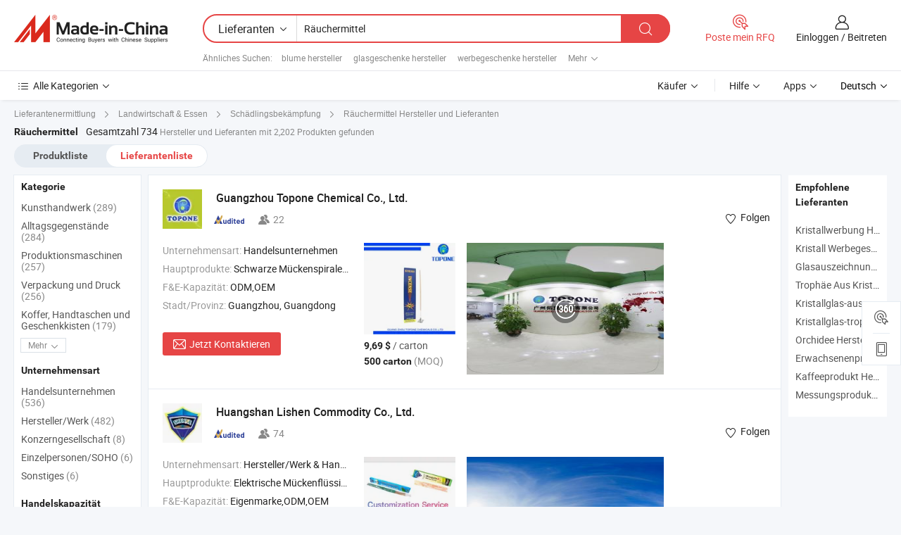

--- FILE ---
content_type: text/html;charset=UTF-8
request_url: https://de.made-in-china.com/manufacturers/incense-product.html
body_size: 60685
content:
<!DOCTYPE HTML>
<html lang="de">
<head>
    <base href="//de.made-in-china.com" target="_top"/>
<meta http-equiv="Content-Type" content="text/html; charset=utf-8" />
        <title>China Hersteller Räuchermittel, Räuchermittel Hersteller & Lieferanten auf de.Made-in-China.com</title>
    <meta content="Räuchermittel Hersteller, Räuchermittel Fabrik, Hersteller China, Lieferanten China" name="keywords">
        <meta content="China Räuchermittel Liste Hersteller, erhalten Sie Zugriff auf Räuchermittel Hersteller und Lieferanten aus China Räuchermittel effektiv auf de.Made-in-China.com" name="description">
<link rel="dns-prefetch" href="//www.micstatic.com">
<link rel="preconnect" href="//www.micstatic.com">
<link rel="dns-prefetch" href="//image.made-in-china.com">
<link rel="preconnect" href="//image.made-in-china.com">
<link rel="dns-prefetch" href="//pic.made-in-china.com">
<link rel="preconnect" href="//pic.made-in-china.com">
			<link rel="canonical" href="//de.made-in-china.com/manufacturers/incense-product.html"/>
	      <link rel="next" href="//de.made-in-china.com/manufacturers/incense-product_2.html"/>
      <link type="text/css" rel="stylesheet" href="https://www.micstatic.com/common/css/global_bdef139a.css" /><link type="text/css" rel="stylesheet" href="https://www.micstatic.com/common/js/assets/artDialog/skins/simple_221eedfd.css" /><link type="text/css" rel="stylesheet" href="https://www.micstatic.com/common/css/validator_88e23ce7.css" /><link type="text/css" rel="stylesheet" href="https://www.micstatic.com/landing/www/qc/css/company-search.B_5230bcb5.css" /><link type="text/css" rel="stylesheet" href="https://www.micstatic.com/common/future/core/style/future_d36576e8.css" /><link type="text/css" rel="stylesheet" href="https://www.micstatic.com/landing/www/qp/css/modules/swiper@7.0.5-bundle.min_f7b0d48b.css" /> 
                <link rel="alternate" hreflang="de" href="https://de.made-in-china.com/manufacturers/incense-product.html" />
            <link rel="alternate" hreflang="hi" href="https://hi.made-in-china.com/manufacturers/incense-product.html" />
            <link rel="alternate" hreflang="ru" href="https://ru.made-in-china.com/manufacturers/incense-product.html" />
            <link rel="alternate" hreflang="pt" href="https://pt.made-in-china.com/manufacturers/incense-product.html" />
            <link rel="alternate" hreflang="ko" href="https://kr.made-in-china.com/manufacturers/incense-product.html" />
            <link rel="alternate" hreflang="en" href="https://www.made-in-china.com/manufacturers/incense-product.html" />
            <link rel="alternate" hreflang="it" href="https://it.made-in-china.com/manufacturers/incense-product.html" />
            <link rel="alternate" hreflang="fr" href="https://fr.made-in-china.com/manufacturers/incense-product.html" />
            <link rel="alternate" hreflang="es" href="https://es.made-in-china.com/manufacturers/incense-product.html" />
            <link rel="alternate" hreflang="sa" href="https://sa.made-in-china.com/manufacturers/incense-product.html" />
            <link rel="alternate" hreflang="x-default" href="https://www.made-in-china.com/manufacturers/incense-product.html" />
            <link rel="alternate" hreflang="vi" href="https://vi.made-in-china.com/manufacturers/incense-product.html" />
            <link rel="alternate" hreflang="th" href="https://th.made-in-china.com/manufacturers/incense-product.html" />
            <link rel="alternate" hreflang="ja" href="https://jp.made-in-china.com/manufacturers/incense-product.html" />
            <link rel="alternate" hreflang="id" href="https://id.made-in-china.com/manufacturers/incense-product.html" />
            <link rel="alternate" hreflang="nl" href="https://nl.made-in-china.com/manufacturers/incense-product.html" />
            <link rel="alternate" hreflang="tr" href="https://tr.made-in-china.com/manufacturers/incense-product.html" />
    <style>
        body .prod-favorite-icon .tip-faverite{
            width: 115px;
        }
        .J-async-dom .extra-rec {
            min-height: 1000px;
        }
    </style>
<!-- Polyfill Code Begin --><script chaset="utf-8" type="text/javascript" src="https://www.micstatic.com/polyfill/polyfill-simplify_eb12d58d.js"></script><!-- Polyfill Code End --></head>
<body probe-clarity="false" >
            <div id="header" ></div>
<script>
    function headerMlanInit() {
        const funcName = 'headerMlan';
        const app = new window[funcName]({target: document.getElementById('header'), props: {props: {"pageType":3,"logoTitle":"Hersteller und Lieferanten","logoUrl":null,"base":{"buyerInfo":{"service":"Service","newUserGuide":"Leitfaden für Neue Benutzer","auditReport":"Audited Suppliers' Reports","meetSuppliers":"Meet Suppliers","onlineTrading":"Secured Trading Service","buyerCenter":"Käufer-Center","contactUs":"Kontakt","search":"Suche","prodDirectory":"Produktverzeichnis","supplierDiscover":"Supplier Discover","sourcingRequest":"Beschaffungsanfrage Posten","quickLinks":"Quick Links","myFavorites":"Meine Favoriten","visitHistory":"Browser-Chronik","buyer":"Käufer","blog":"Geschäfts-einblicke"},"supplierInfo":{"supplier":"Lieferant","joinAdvance":"加入高级会员","tradeServerMarket":"外贸服务市场","memberHome":"外贸e家","cloudExpo":"Smart Expo云展会","onlineTrade":"交易服务","internationalLogis":"国际物流","northAmericaBrandSailing":"北美全渠道出海","micDomesticTradeStation":"中国制造网内贸站"},"helpInfo":{"whyMic":"Why Made-in-China.com","auditSupplierWay":"Wie prüfen wir Lieferanten","securePaymentWay":"Wie sichern wir die Zahlung","submitComplaint":"Eine Beschwerde einreichen","contactUs":"Kontakt","faq":"FAQ","help":"Hilfe"},"appsInfo":{"downloadApp":"Lade App herunter!","forBuyer":"Für Käufer","forSupplier":"Für Lieferant","exploreApp":"Entdecken Sie exklusive App-Rabatte","apps":"Apps"},"languages":[{"lanCode":0,"simpleName":"en","name":"English","value":"//www.made-in-china.com/manufacturers/incense-product.html","htmlLang":"en"},{"lanCode":5,"simpleName":"es","name":"Español","value":"//es.made-in-china.com/manufacturers/incense-product.html","htmlLang":"es"},{"lanCode":4,"simpleName":"pt","name":"Português","value":"//pt.made-in-china.com/manufacturers/incense-product.html","htmlLang":"pt"},{"lanCode":2,"simpleName":"fr","name":"Français","value":"//fr.made-in-china.com/manufacturers/incense-product.html","htmlLang":"fr"},{"lanCode":3,"simpleName":"ru","name":"Русский язык","value":"//ru.made-in-china.com/manufacturers/incense-product.html","htmlLang":"ru"},{"lanCode":8,"simpleName":"it","name":"Italiano","value":"//it.made-in-china.com/manufacturers/incense-product.html","htmlLang":"it"},{"lanCode":6,"simpleName":"de","name":"Deutsch","value":"//de.made-in-china.com/","htmlLang":"de"},{"lanCode":7,"simpleName":"nl","name":"Nederlands","value":"//nl.made-in-china.com/manufacturers/incense-product.html","htmlLang":"nl"},{"lanCode":9,"simpleName":"sa","name":"العربية","value":"//sa.made-in-china.com/manufacturers/incense-product.html","htmlLang":"ar"},{"lanCode":11,"simpleName":"kr","name":"한국어","value":"//kr.made-in-china.com/manufacturers/incense-product.html","htmlLang":"ko"},{"lanCode":10,"simpleName":"jp","name":"日本語","value":"//jp.made-in-china.com/manufacturers/incense-product.html","htmlLang":"ja"},{"lanCode":12,"simpleName":"hi","name":"हिन्दी","value":"//hi.made-in-china.com/manufacturers/incense-product.html","htmlLang":"hi"},{"lanCode":13,"simpleName":"th","name":"ภาษาไทย","value":"//th.made-in-china.com/manufacturers/incense-product.html","htmlLang":"th"},{"lanCode":14,"simpleName":"tr","name":"Türkçe","value":"//tr.made-in-china.com/manufacturers/incense-product.html","htmlLang":"tr"},{"lanCode":15,"simpleName":"vi","name":"Tiếng Việt","value":"//vi.made-in-china.com/manufacturers/incense-product.html","htmlLang":"vi"},{"lanCode":16,"simpleName":"id","name":"Bahasa Indonesia","value":"//id.made-in-china.com/manufacturers/incense-product.html","htmlLang":"id"}],"showMlan":true,"showRules":false,"rules":"Rules","language":"de","menu":"Speisekarte","subTitle":null,"subTitleLink":null,"stickyInfo":null},"categoryRegion":{"categories":"Alle Kategorien","categoryList":[{"name":"Landwirtschaft & Essen","value":"https://de.made-in-china.com/category1_Agriculture-Food/Agriculture-Food_usssssssss.html","catCode":"1000000000"},{"name":"Kleidung & Accessories","value":"https://de.made-in-china.com/category1_Apparel-Accessories/Apparel-Accessories_uussssssss.html","catCode":"1100000000"},{"name":"Kunsthandwerk","value":"https://de.made-in-china.com/category1_Arts-Crafts/Arts-Crafts_uyssssssss.html","catCode":"1200000000"},{"name":"Auto, Motor und Zusatz","value":"https://de.made-in-china.com/category1_Auto-Motorcycle-Parts-Accessories/Auto-Motorcycle-Parts-Accessories_yossssssss.html","catCode":"2900000000"},{"name":"Koffer, Handtaschen und Geschenkkisten","value":"https://de.made-in-china.com/category1_Bags-Cases-Boxes/Bags-Cases-Boxes_yhssssssss.html","catCode":"2600000000"},{"name":"Chemische Produkte","value":"https://de.made-in-china.com/category1_Chemicals/Chemicals_uissssssss.html","catCode":"1300000000"},{"name":"Computerartikel","value":"https://de.made-in-china.com/category1_Computer-Products/Computer-Products_iissssssss.html","catCode":"3300000000"},{"name":"Bau- und Dekomaterial","value":"https://de.made-in-china.com/category1_Construction-Decoration/Construction-Decoration_ugssssssss.html","catCode":"1500000000"},{"name":"Konsumelektronik","value":"https://de.made-in-china.com/category1_Consumer-Electronics/Consumer-Electronics_unssssssss.html","catCode":"1400000000"},{"name":"Elektronik","value":"https://de.made-in-china.com/category1_Electrical-Electronics/Electrical-Electronics_uhssssssss.html","catCode":"1600000000"},{"name":"Möbel","value":"https://de.made-in-china.com/category1_Furniture/Furniture_yessssssss.html","catCode":"2700000000"},{"name":"Gesundheit und Medizin","value":"https://de.made-in-china.com/category1_Health-Medicine/Health-Medicine_uessssssss.html","catCode":"1700000000"},{"name":"Industrielle Anlagen und Zusatzteile","value":"https://de.made-in-china.com/category1_Industrial-Equipment-Components/Industrial-Equipment-Components_inssssssss.html","catCode":"3400000000"},{"name":"Messinstrumente","value":"https://de.made-in-china.com/category1_Instruments-Meters/Instruments-Meters_igssssssss.html","catCode":"3500000000"},{"name":"Alltagsgegenstände","value":"https://de.made-in-china.com/category1_Light-Industry-Daily-Use/Light-Industry-Daily-Use_urssssssss.html","catCode":"1800000000"},{"name":"Beleuchtung","value":"https://de.made-in-china.com/category1_Lights-Lighting/Lights-Lighting_isssssssss.html","catCode":"3000000000"},{"name":"Produktionsmaschinen","value":"https://de.made-in-china.com/category1_Manufacturing-Processing-Machinery/Manufacturing-Processing-Machinery_uossssssss.html","catCode":"1900000000"},{"name":"Mineralien und Energie","value":"https://de.made-in-china.com/category1_Metallurgy-Mineral-Energy/Metallurgy-Mineral-Energy_ysssssssss.html","catCode":"2000000000"},{"name":"Büromaterial","value":"https://de.made-in-china.com/category1_Office-Supplies/Office-Supplies_yrssssssss.html","catCode":"2800000000"},{"name":"Verpackung und Druck","value":"https://de.made-in-china.com/category1_Packaging-Printing/Packaging-Printing_ihssssssss.html","catCode":"3600000000"},{"name":"Sicherheit und Schutz","value":"https://de.made-in-china.com/category1_Security-Protection/Security-Protection_ygssssssss.html","catCode":"2500000000"},{"name":"Service","value":"https://de.made-in-china.com/category1_Service/Service_ynssssssss.html","catCode":"2400000000"},{"name":"Sport und Erholung","value":"https://de.made-in-china.com/category1_Sporting-Goods-Recreation/Sporting-Goods-Recreation_iussssssss.html","catCode":"3100000000"},{"name":"Textilien","value":"https://de.made-in-china.com/category1_Textile/Textile_yussssssss.html","catCode":"2100000000"},{"name":"Werkzeug","value":"https://de.made-in-china.com/category1_Tools-Hardware/Tools-Hardware_iyssssssss.html","catCode":"3200000000"},{"name":"Spielzeug","value":"https://de.made-in-china.com/category1_Toys/Toys_yyssssssss.html","catCode":"2200000000"},{"name":"Transport","value":"https://de.made-in-china.com/category1_Transportation/Transportation_yissssssss.html","catCode":"2300000000"}],"more":"Mehr"},"searchRegion":{"show":true,"lookingFor":"Sagen Sie uns, was Sie suchen...","homeUrl":"//de.made-in-china.com","products":"Produkte","suppliers":"Lieferanten","auditedFactory":null,"uploadImage":"Bild hochladen","max20MbPerImage":"Maximal 20 MB pro Bild","yourRecentKeywords":"Ihre letzten Schlüsselwörter","clearHistory":"Verlauf Löschen","popularSearches":"Ähnliches Suchen","relatedSearches":"Mehr","more":null,"maxSizeErrorMsg":"Upload fehlgeschlagen. Die maximale Bildgröße beträgt 20 MB.","noNetworkErrorMsg":"Keine Netzwerk Verbindung. Bitte überprüfen Sie Ihre Netzwerkeinstellungen und versuchen Sie es noch einmal.","uploadFailedErrorMsg":"Hochladen fehlgeschlagen.Falsches Bildformat. Unterstützte Formate: JPG, PNG, BMP.","relatedList":[{"word":"blume hersteller","adsData":"","link":"https://de.made-in-china.com/manufacturers/flower.html","title":"blume hersteller"},{"word":"glasgeschenke hersteller","adsData":"","link":"https://de.made-in-china.com/manufacturers/glass-gifts.html","title":"glasgeschenke hersteller"},{"word":"werbegeschenke hersteller","adsData":"","link":"https://de.made-in-china.com/manufacturers/promotional-gifts.html","title":"werbegeschenke hersteller"},{"word":"kristallgeschenke hersteller","adsData":"","link":"https://de.made-in-china.com/manufacturers/crystal-gifts.html","title":"kristallgeschenke hersteller"},{"word":"auszeichnungen hersteller","adsData":"","link":"https://de.made-in-china.com/manufacturers/awards.html","title":"auszeichnungen hersteller"},{"word":"Räuchergefäß","adsData":"","link":"https://de.made-in-china.com/tag_search_product/Incense-Burner_yernn_1.html","title":"Räuchergefäß"},{"word":"Indien Räucherwerk","adsData":"","link":"https://de.made-in-china.com/tag_search_product/India-Incense_usegnyun_1.html","title":"Indien Räucherwerk"},{"word":"Kristalltrophäe","adsData":"","link":"https://de.made-in-china.com/tag_search_product/Crystal-Trophy_uuensrn_1.html","title":"Kristalltrophäe"},{"word":"Trophäenverleihungen","adsData":"","link":"https://de.made-in-china.com/tag_search_product/Trophy-Awards_huiern_1.html","title":"Trophäenverleihungen"},{"word":"Crystal Award","adsData":"","link":"https://de.made-in-china.com/tag_search_product/Crystal-Award_grun_1.html","title":"Crystal Award"}],"relatedTitle":null,"relatedTitleLink":null,"formParams":null,"mlanFormParams":{"keyword":"Räuchermittel","inputkeyword":"Räuchermittel","type":null,"currentTab":null,"currentPage":null,"currentCat":null,"currentRegion":null,"currentProp":null,"submitPageUrl":null,"parentCat":null,"otherSearch":null,"currentAllCatalogCodes":null,"sgsMembership":null,"memberLevel":null,"topOrder":null,"size":null,"more":"mehr","less":"less","staticUrl50":null,"staticUrl10":null,"staticUrl30":null,"condition":"1","conditionParamsList":[{"condition":"0","conditionName":null,"action":"/productSearch?keyword=#word#","searchUrl":null,"inputPlaceholder":null},{"condition":"1","conditionName":null,"action":"https://de.made-in-china.com/companySearch?keyword=#word#","searchUrl":null,"inputPlaceholder":null}]},"enterKeywordTips":"Bitte geben Sie mindestens ein Stichwort für Ihre Suche ein.","openMultiSearch":false},"frequentRegion":{"rfq":{"rfq":"Poste mein RFQ","searchRfq":"Search RFQs","acquireRfqHover":"Sagen Sie uns, was Sie brauchen und probieren Sie den einfachen Weg, um Angebote zu erhalten !","searchRfqHover":"Discover quality RFQs and connect with big-budget buyers"},"account":{"account":"Konto","signIn":"Einloggen","join":"Beitreten","newUser":"Neuer Benutzer","joinFree":"Kostenlos beitreten","or":"Oder","socialLogin":"Durch Klicken auf Anmelden, Kostenlos anmelden oder Fortfahren mit Facebook, Linkedin, Twitter, Google, %s stimme ich der %sUser Agreement%s und der %sPrivacy Policy%s zu","message":"Nachrichten","quotes":"Zitate","orders":"Aufträge","favorites":"Favoriten","visitHistory":"Browser-Chronik","postSourcingRequest":"Beschaffungsanfrage Posten","hi":"Hallo","signOut":"Austragen","manageProduct":"Produkte Verwalten","editShowroom":"Showroom bearbeiten","username":"","userType":null,"foreignIP":true,"currentYear":2026,"userAgreement":"Nutzungsvertrag","privacyPolicy":"Datenschutzerklärung"},"message":{"message":"Nachrichten","signIn":"Einloggen","join":"Beitreten","newUser":"Neuer Benutzer","joinFree":"Kostenlos beitreten","viewNewMsg":"Sign in to view the new messages","inquiry":"Anfragen","rfq":"RFQs","awaitingPayment":"Awaiting payments","chat":"Plaudern","awaitingQuotation":"Warten auf Angebote"},"cart":{"cart":"Anfragekorb"}},"busiRegion":null,"previewRegion":null,"relatedQpSync":true,"relatedQpSearchUrl":"https://www.made-in-china.com/multi-search/getHeadRelatedQp?word=incense product&headQpType=QC&lanCode=6"}}});
		const hoc=o=>(o.__proto__.$get=function(o){return this.$$.ctx[this.$$.props[o]]},o.__proto__.$getKeys=function(){return Object.keys(this.$$.props)},o.__proto__.$getProps=function(){return this.$get("props")},o.__proto__.$setProps=function(o){var t=this.$getKeys(),s={},p=this;t.forEach(function(o){s[o]=p.$get(o)}),s.props=Object.assign({},s.props,o),this.$set(s)},o.__proto__.$help=function(){console.log("\n            $set(props): void             | 设置props的值\n            $get(key: string): any        | 获取props指定key的值\n            $getKeys(): string[]          | 获取props所有key\n            $getProps(): any              | 获取props里key为props的值（适用nail）\n            $setProps(params: any): void  | 设置props里key为props的值（适用nail）\n            $on(ev, callback): func       | 添加事件监听，返回移除事件监听的函数\n            $destroy(): void              | 销毁组件并触发onDestroy事件\n        ")},o);
        window[`${funcName}Api`] = hoc(app);
    };
</script><script type="text/javascript" crossorigin="anonymous" onload="headerMlanInit()" src="https://www.micstatic.com/nail/pc/header-mlan_6f301846.js"></script>    	<div class="auto-size J-auto-size qc-page">
        <input type="hidden" id="lanCode" name="lanCode" value="6">
        <input type="hidden" id="lan" name="lan" value="de">
        <input type="hidden" id="sensor_pg_v" value="st:qc,m:incense product,p:1,tp:103,stp:10302,tp:103,stp:10302"/>
        <input id="ads_word" name="ads_word" type="hidden" value="incense product"/>
        <input type="hidden" id="relatedQpSync" name="relatedQpSync" value="true">
                        <input type="hidden" id="login" value="false" />
        <input type="hidden" id="loginBuyer" value="false" />
        <input type="hidden" id="liveComIds" value="null"/>
        <input type="hidden" name="user_behavior_trace_id" id="user_behavior_trace_id" value="1jfatmoda62r"/>
                <script class="J-mlan-config" type="text/data-lang" data-lang="">
        {
            "Please input keyword(s).": "Bitte Schlüsselwort(e) eingeben.",
            "Please input the information in English only.": "Bitte geben Sie die Informationen nur auf Englisch ein.",
            "More": "Mehr",
            "Less": "Weniger",
            "negotiable": "Verhandelbar",
            "Following": "Folge",
            "Follow": "Folgen",
            "Followed Successfully!": "Erfolgreich verfolgt!",
            "Unfollow Successfully!": "Entfolgen Sie erfolgreich!",
            "Only for global buyer.": "Nur für globale Käufer.",
            "1000 suppliers at the most.": "1000 Lieferanten höchstens.",
            "Your operation is too frequent, please try again after 24 hours.": "Ihre Operation ist zu häufig, bitte versuchen Sie es nach 24 Stunden erneut.",
            "Please enter your full name.": "Bitte geben Sie Ihren vollständigen Namen ein.",
            "Please use English characters.": "Bitte verwenden Sie englische Zeichen.",
            "Enter your email address": "Bitte geben Sie Ihre E-Mail-Adresse ein.",
            "Please enter your email address.": "Geben Sie bitte Ihre E-Mail-Adresse ein.",
            "Please enter a valid email address.": "Bitte geben Sie eine gültige E-Mail-Adresse ein.",
            "To Be Negotiated": "Verhandelt werden",
            "Updates notifications will be sent to this email, make sure your email is correct.": "Aktualisierungsbenachrichtigungen werden an diese E-Mail-Adresse gesendet. Stellen Sie sicher, dass Ihre E-Mail-Adresse korrekt ist.",
            "Name": "Name",
            "Email": "E-Mail",
            "An account already exists with this email,": "Es existiert bereits ein Konto mit dieser E-Mail,",
            "Sign in": "Einloggen",
            "now or select another email address.": "jetzt oder wählen Sie eine andere E-Mail-Adresse aus.",
            "Confirm": "Bestätigen",
            "Cancel": "Stornieren",
            "Ms.": "Frau.",
            "Mr.": "Herr.",
            "Miss": "Frau.",
            "Mrs.": "Frau.",
            "System error, please try again.": "Systemfehler, bitte erneut versuchen.",
            "Chat Now!": "Plaudern!",
            "Chat Now": "Plaudern",
            "Chat with supplier online now!": "Chatten Sie jetzt online mit dem Lieferanten！",
            "Chat": "Chatten",
            "Talk to me!": "Sprechen Sie mit mir!",
            "Supplier is offline now, please leave your message.": "Der Lieferant ist jetzt offline, bitte hinterlassen Sie Ihre Nachricht.",
            "Products": "Produkte",
            "Exhibitors": "Aussteller",
            "Suppliers": "Lieferanten"
        }
        </script>
                <div class="crumb crumb-new" itemscope itemtype="https://schema.org/BreadcrumbList">
    		<span itemprop="itemListElement" itemscope itemtype="https://schema.org/ListItem">
  <a itemprop="item" href="https://de.made-in-china.com/html/category.html">
      <span itemprop="name">Lieferantenermittlung</span>
  </a>
  <meta itemprop="position" content="1" />
</span>
						<i class="ob-icon icon-right"></i>
				<span itemprop="itemListElement" itemscope itemtype="https://schema.org/ListItem">
		    <a itemprop="item" href="https://de.made-in-china.com/category1_Agriculture-Food/Agriculture-Food_usssssssss.html">
		        <span itemprop="name">Landwirtschaft & Essen</span>
		    </a>
		    <meta itemprop="position" content="2" />
		</span>
						<i class="ob-icon icon-right"></i>
				<span itemprop="itemListElement" itemscope itemtype="https://schema.org/ListItem">
		    <a itemprop="item" href="https://de.made-in-china.com/category23_Agriculture-Food/Pest-Control_ushnssssss_1.html">
		        <span itemprop="name">Schädlingsbekämpfung</span>
		    </a>
		    <meta itemprop="position" content="3" />
		</span>
	                                        <i class="ob-icon icon-right"></i>
                                        <h1>R&auml;uchermittel Hersteller und Lieferanten</h1>
            		</div>
		<div class="page grid qc-list">
                        <div class="layout-fly cf">
                <div class="main-wrap">
                    <div class="main">
						                        <div class="total-tip total-tip-new">
                                                                                                                                            <em class='key_word'>R&auml;uchermittel</em> <em>Gesamtzahl 734</em> Hersteller und Lieferanten mit 2,202 Produkten gefunden
                        </div>
						<div class="list-tab">
                            <ul class="tab">
                                <li><a href="https://de.made-in-china.com/tag_search_product/Incense-Product_oosgygn_1.html">Produktliste</a></li>
                                <li class="selected"><a>Lieferantenliste</a></li>
                                                            </ul>
						</div>
																			<div class="search-list">
								        						                                                                        <div faw-module="suppliers_list" class="list-node
                   ">
            <div class="tip arrow-top company-description" style="display: none;">
        <div class="content">
                    Mosquito Coil, Mosquito Killer, Spray manufacturer / supplier in China, offering Topone leistungsstarker Insektenspray schnelles Töten von Schädlingen sicher für Zuhause und Hotelgebrauch China Hersteller, Süßer Traum Sandelholz Mückenspirale 90mm Großhandel Mückenkiller Abwehrspirale, Topone Trg-9 Maus Klebefalle ungiftig harmlos starke Haftung Nagetierfänger für den Hausgebrauch and so on.
                </div>
        <span class="arrow arrow-out">
            <span class="arrow arrow-in"></span>
        </span>
    </div>
    <div class="company-logo-wrap">
                <div class="company-logo">
            <img src='https://www.micstatic.com/landing/www/qc/img/com-logo.png?_v=1768815575884' data-original="//image.made-in-china.com/206f0j00JaETVPKqvQcI/Guangzhou-Topone-Chemical-Co-Ltd-.jpg" alt="Guangzhou Topone Chemical Co., Ltd." />
        </div>
        <div class="company-name-wrap">
            <h2 class="company-name">
                <a class="company-name-link" target="_blank" rel="nofollow" href="https://de.made-in-china.com/co_gztopone" ads-data="t:6,a:1,p:2,pcid:fegnJPQlUpRT,si:1,ty:1,c:17,st:3,pa:3,flx_deliv_tp:comb,ads_id:,ads_tp:,srv_id:" >
                                            Guangzhou Topone Chemical Co., Ltd. </a>
            </h2>
            <div class="company-auth-wrap">
                <div class="compnay-auth">
                                                                                                                                                                                                                                                                                                                                                                                            												                                                                                                                        																		                                                                                                                        												                                                                                                                                                                                                    <span class="auth-block as-info">
                                <div class="as-logo pl-0 as-logo-now" reportUsable="reportUsable">
                                     <input type="hidden" value="fegnJPQlUpRT">
                                    <a target="_blank" href="https://de.made-in-china.com/co_gztopone/company_info.html" rel="nofollow" ads-data="t:6,a:1,p:2,pcid:fegnJPQlUpRT,si:1,ty:1,c:17,st:4,pa:4">
                                        <span class="left_2"><img class="auth-icon ico-audited" src='https://www.micstatic.com/common/img/icon-new/as_32.png' alt="Geprüfte Lieferanten"></span>
                                                                                                                    </a>
                                </div>
                            </span>
                                                                                                                                                                                                                <span class="auth-block basic-ability">
                        <img src="https://www.micstatic.com/landing/www/qc/img/employee.png?_v=1768815575884" alt="Anzahl der Angestellten" />22
                        <div class="tip arrow-top">
                            <div class="tip-con">Anzahl der Angestellten</div>
                            <span class="arrow arrow-out">
                                <span class="arrow arrow-in"></span>
                            </span>
                        </div>
                    </span>
                                    </div>
                <div class="com-actions">
                                                                <div class="action action-follow follow-btn" data-logusername="gztopone" data-cid="fegnJPQlUpRT" ads-data="st:69,pdid:,pcid:fegnJPQlUpRT,is_trade:,is_sample:,is_rushorder:,a:1,flx_deliv_tp:comb,ads_id:,ads_tp:,srv_id:">
                            <a href="javascript:void(0)">
                                <i class="ob-icon icon-heart-f"></i>
                                <i class="ob-icon icon-heart"></i>
                                <span>Folgen</span>
                            </a>
                        </div>
                                                        </div>
            </div>
        </div>
    </div>
    <div class="company-info-wrap">
        <div class="company-info">
            <div class="company-box">
                <div class="company-intro">
                                                                <div>
                            <label class="subject">Unternehmensart:</label>
                            <span title="Handelsunternehmen">
                                Handelsunternehmen
                            </span>
                        </div>
                                                                <div>
                            <label class="subject">Hauptprodukte:</label>
                            <span title="Schwarze Mückenspirale, Duftmückenräucherstäbchen, Mückenbekämpfungsspray, Aerosol-Insektizidspray, Deodorant-Körperspray, Raumspray, Kakerlaken-Gelköder, Pflanzenfaser-Mückenspirale, Mäuse">
                                                                                                                                                        Schwarze Mückenspirale , Duftmückenräucherstäbchen , Mückenbekämpfungsspray , Aerosol-Insektizidspray , Deodorant-Körperspray </span>
                        </div>
                                                                <div>
                            <label class="subject">F&E-Kapazität:</label>
                                                        <span title="ODM,OEM">
                                ODM,OEM
                            </span>
                        </div>
                                                                                                                                                        <div>
                                <label class="subject">Stadt/Provinz:</label>
                                <span>
                                    Guangzhou, Guangdong
                                </span>
                            </div>
                                                                                                    </div>
                <div class="user-action">
                    <a rel="nofollow" fun-inquiry-supplier target="_blank" href="https://www.made-in-china.com/sendInquiry/shrom_fegnJPQlUpRT_fegnJPQlUpRT.html?from=search&type=cs&target=com&word=incense+product&plant=de" class="contact-btn" ads-data="t:6,a:1,p:2,pcid:fegnJPQlUpRT,si:1,ty:1,c:17,st:24,pa:24,st:24,flx_deliv_tp:comb,ads_id:,ads_tp:,srv_id:">
                        <i class="ob-icon icon-mail"></i> Jetzt Kontaktieren
                    </a>
                    <b class="tm3_chat_status" dataId="fegnJPQlUpRT_fegnJPQlUpRT_3"
                       inquiry="https://www.made-in-china.com/sendInquiry/shrom_fegnJPQlUpRT_fegnJPQlUpRT.html?from=search&type=cs&target=com&word=incense+product&plant=de"
                       processor="chat" cid="fegnJPQlUpRT" style="display:none"></b>
                    <a rel="nofollow" class="tm-on" title="Sprechen Sie mit mir!" href="javascript:void('Talk to me!')"
                       style="display:none">Sprechen Sie mit mir!</a>
                </div>
            </div>
        </div>
        <div class="rec-product-wrap">
                            <ul class="rec-product">
                                                                                                                                <li >
                                <div class="img-thumb">
                                    <a href="https://de.made-in-china.com/co_gztopone/product_2023smokeless-Pest-Control-Fragrance-Sandalwood-Long-Incense-Stick-Mosquito-Repelling-Product_uohgghohug.html" class="img-thumb-inner" target="_blank" title="2023smokeless Duftkontrolle Sandelholz Lange R&auml;ucherst&auml;bchen M&uuml;ckenabwehrprodukt">
                                        <img alt="2023smokeless Duftkontrolle Sandelholz Lange R&auml;ucherst&auml;bchen M&uuml;ckenabwehrprodukt" title="2023smokeless Duftkontrolle Sandelholz Lange R&auml;ucherst&auml;bchen M&uuml;ckenabwehrprodukt"
                                             src="https://image.made-in-china.com/2f1j00MnAliqCdeWov/2023smokeless-Duftkontrolle-Sandelholz-Lange-R-ucherst-bchen-M-ckenabwehrprodukt.jpg"
                                                                                        faw-exposure ads-data="t:6,a:1,p:2,pcid:fegnJPQlUpRT,si:1,ty:1,c:17,st:8,pa:8,pid:MwhfqTWOQoVd,tps:1,pdid:MwhfqTWOQoVd,flx_deliv_tp:comb,ads_id:,ads_tp:,srv_id:"/>
                                    </a>
                                </div>
                                <div class="pro-price-moq">
                                    <div class="prd-price" title="9,69 $ / carton"><strong class="price">9,69 $</strong> / carton</div>
                                    <div class="moq" title="500 carton">500 carton <span class="text--grey">(MOQ)</span></div>
                                </div>
                            </li>
                                                                                                                                                        <li >
                                <div class="img-thumb">
                                    <a href="https://de.made-in-china.com/co_gztopone/product_2021-Sweet-Dream-Brand-Smokeless-Pest-Control-Fragrance-Sandalwood-Long-Incense-Stick-Mosquito-Repelling-Product_uonieigugg.html" class="img-thumb-inner" target="_blank" title="2021 S&uuml;&szlig;er Traum Marke Rauchloser Sch&auml;dlingsbek&auml;mpfung Duft Sandelholz Lange R&auml;ucherst&auml;bchen M&uuml;ckenabwehr Produkt">
                                        <img alt="2021 S&uuml;&szlig;er Traum Marke Rauchloser Sch&auml;dlingsbek&auml;mpfung Duft Sandelholz Lange R&auml;ucherst&auml;bchen M&uuml;ckenabwehr Produkt" title="2021 S&uuml;&szlig;er Traum Marke Rauchloser Sch&auml;dlingsbek&auml;mpfung Duft Sandelholz Lange R&auml;ucherst&auml;bchen M&uuml;ckenabwehr Produkt"
                                             src="https://image.made-in-china.com/2f1j00GKRWQohUJpkJ/2021-S-er-Traum-Marke-Rauchloser-Sch-dlingsbek-mpfung-Duft-Sandelholz-Lange-R-ucherst-bchen-M-ckenabwehr-Produkt.jpg"
                                                                                        faw-exposure ads-data="t:6,a:1,p:2,pcid:fegnJPQlUpRT,si:1,ty:1,c:17,st:8,pa:8,pid:AdgGLcBJgiWk,tps:2,pdid:AdgGLcBJgiWk,flx_deliv_tp:comb,ads_id:,ads_tp:,srv_id:"/>
                                    </a>
                                </div>
                                <div class="pro-price-moq">
                                    <div class="prd-price" title="9,68 $ / carton"><strong class="price">9,68 $</strong> / carton</div>
                                    <div class="moq" title="500 carton">500 carton <span class="text--grey">(MOQ)</span></div>
                                </div>
                            </li>
                                                                                                                                                        <li class="addto" >
                                <div class="img-thumb">
                                    <a href="https://de.made-in-china.com/co_gztopone/product_Incense-Kill-Mosquito-Sandalwood-Incense-Stick-Mosquito-Repelling-Product_uohghhsuig.html" class="img-thumb-inner" target="_blank" title="R&auml;ucherst&auml;bchen aus Sandelholz zur Abwehr von M&uuml;cken">
                                        <img alt="R&auml;ucherst&auml;bchen aus Sandelholz zur Abwehr von M&uuml;cken" title="R&auml;ucherst&auml;bchen aus Sandelholz zur Abwehr von M&uuml;cken"
                                             src="https://image.made-in-china.com/2f1j00LnQWmcbgrkqv/R-ucherst-bchen-aus-Sandelholz-zur-Abwehr-von-M-cken.jpg"
                                                                                        faw-exposure ads-data="t:6,a:1,p:2,pcid:fegnJPQlUpRT,si:1,ty:1,c:17,st:8,pa:8,pid:tdkAqPeghMhQ,tps:3,pdid:tdkAqPeghMhQ,flx_deliv_tp:comb,ads_id:,ads_tp:,srv_id:"/>
                                    </a>
                                </div>
                                <div class="pro-price-moq">
                                    <div class="prd-price" title="9,69 $ / carton"><strong class="price">9,69 $</strong> / carton</div>
                                    <div class="moq" title="500 carton">500 carton <span class="text--grey">(MOQ)</span></div>
                                </div>
                            </li>
                                                            </ul>
                                                            <script type="application/json">
                {
                    "sceneUrl": "",
                    "scenePicUrl": "",
                    "panoramaUrl": "//world-port.made-in-china.com/viewVR?comId=fegnJPQlUpRT",
                    "panoSnapshotUrl": "https://world.made-in-china.com/img/ffs/4/kTUtnFRGVaWe",
                    "videoUrl": "https://v.made-in-china.com/ucv/sbr/d69677fb22914cef8c2d03fbb26688/0cfb457841101884651874869873_h264_def.mp4",
                    "videoCoverPicUrl": "https://image.made-in-china.com/358f0j00eaJECtjKHilT/Guangzhou-Topone-Chemical-Co-Ltd-.jpg",
                    "vid":"",
                    "autoplay": true,
                    "comUrl": "https://de.made-in-china.com/co_gztopone",
                    "comName": "Guangzhou Topone Chemical Co., Ltd.",
                    "csLevel": "50",
                    "sgsMembership": "0",
                    "keyWordSearch": "[{\"word\":\"Schwarze M&uuml;ckenspirale\",\"wordSearchUrl\":\"https://de.made-in-china.com/co_gztopone/product/keywordSearch?searchKeyword=Schwarze M&uuml;ckenspirale&viewType=0\"},{\"word\":\" Duftm&uuml;ckenr&auml;ucherst&auml;bchen\",\"wordSearchUrl\":\"https://de.made-in-china.com/co_gztopone/product/keywordSearch?searchKeyword= Duftm&uuml;ckenr&auml;ucherst&auml;bchen&viewType=0\"},{\"word\":\" M&uuml;ckenbek&auml;mpfungsspray\",\"wordSearchUrl\":\"https://de.made-in-china.com/co_gztopone/product/keywordSearch?searchKeyword= M&uuml;ckenbek&auml;mpfungsspray&viewType=0\"},{\"word\":\" Aerosol-Insektizidspray\",\"wordSearchUrl\":\"https://de.made-in-china.com/co_gztopone/product/keywordSearch?searchKeyword= Aerosol-Insektizidspray&viewType=0\"},{\"word\":\" Deodorant-K&ouml;rperspray\",\"wordSearchUrl\":\"https://de.made-in-china.com/co_gztopone/product/keywordSearch?searchKeyword= Deodorant-K&ouml;rperspray&viewType=0\"},{\"word\":\" Raumspray\",\"wordSearchUrl\":\"https://de.made-in-china.com/co_gztopone/product/keywordSearch?searchKeyword= Raumspray&viewType=0\"},{\"word\":\" Kakerlaken-Gelk&ouml;der\",\"wordSearchUrl\":\"https://de.made-in-china.com/co_gztopone/product/keywordSearch?searchKeyword= Kakerlaken-Gelk&ouml;der&viewType=0\"},{\"word\":\" Pflanzenfaser-M&uuml;ckenspirale\",\"wordSearchUrl\":\"https://de.made-in-china.com/co_gztopone/product/keywordSearch?searchKeyword= Pflanzenfaser-M&uuml;ckenspirale&viewType=0\"},{\"word\":\" M&auml;use\",\"wordSearchUrl\":\"https://de.made-in-china.com/co_gztopone/product/keywordSearch?searchKeyword= M&auml;use&viewType=0\"}]",
                    "inquiryUrl": "https://www.made-in-china.com/sendInquiry/shrom_fegnJPQlUpRT_fegnJPQlUpRT.html?from=search&type=cs&target=com&word=incense+product&plant=de",
                    "aboutUsUrl": "https://de.made-in-china.com/co_gztopone/company_info.html",
                    "placeholderUrl": "https://www.micstatic.com/landing/www/qc/img/spacer.gif?_v=1768815575884",
                    "tridImg": "https://www.micstatic.com/common/img/icon/3d_36.png?_v=1768815575884",
                    "tridGif": "https://www.micstatic.com/common/img/icon/3d_gif.gif?_v=1768815575884"
                }
            </script>
                <script>
                    document.addEventListener('DOMContentLoaded', function () {
                        var companyNames = document.querySelectorAll('.company-name-link');
                        companyNames.forEach(function (element) {
                            element.addEventListener('mouseover', function () {
                                // 显示公司简介
                                var description = element.closest('.list-node').querySelector('.company-description');
                                if (description) {
                                    description.style.display = 'block';
                                }
                            });
                            element.addEventListener('mouseout', function () {
                                // 隐藏公司简介
                                var description = element.closest('.list-node').querySelector('.company-description');
                                if (description) {
                                    description.style.display = 'none';
                                }
                            });
                        });
                    });
                </script>
                                            <div class="company-video-wrap" faw-exposure ads-data="t:6,a:1,p:2,pcid:fegnJPQlUpRT,si:1,ty:1,c:17,st:27,st:12,flx_deliv_tp:comb,ads_id:,ads_tp:,srv_id:">
                    <div class="J-holder 360" data-url="//world-port.made-in-china.com/viewVR?comId=fegnJPQlUpRT" ads-data="t:6,a:1,p:2,pcid:fegnJPQlUpRT,si:1,ty:1,c:17,st:27,st:12,flx_deliv_tp:comb,ads_id:,ads_tp:,srv_id:">
                                                    <img class="cover--company cover-360" src="https://world.made-in-china.com/img/ffs/4/kTUtnFRGVaWe"/>
                                                <div class="J-company-play play-360">
                            <i class="ob-icon icon-panorama"></i>
                        </div>
                    </div>
                </div>
                                </div>
    </div>
    </div> <div faw-module="suppliers_list" class="list-node
                           even
               ">
            <div class="tip arrow-top company-description" style="display: none;">
        <div class="content">
                    Elektrische Mückenflüssigkeit; Elektrische Mückenmatte; Rattenkleber; Insektizid-Köder manufacturer / supplier in China, offering Starker Abflussreiniger für schnelle Verstopfungsbeseitigung und Geruchsbeseitigung, Leistungsstarker Abflussreiniger gegen Verstopfungen und Gerüche, Kühlschrankreiniger and so on.
                </div>
        <span class="arrow arrow-out">
            <span class="arrow arrow-in"></span>
        </span>
    </div>
    <div class="company-logo-wrap">
                <div class="company-logo">
            <img src='https://www.micstatic.com/landing/www/qc/img/com-logo.png?_v=1768815575884' data-original="//image.made-in-china.com/206f0j00jQWRKhZCnfce/Huangshan-Lishen-Commodity-Co-Ltd-.jpg" alt="Huangshan Lishen Commodity Co., Ltd." />
        </div>
        <div class="company-name-wrap">
            <h2 class="company-name">
                <a class="company-name-link" target="_blank" rel="nofollow" href="https://de.made-in-china.com/co_hslishen" ads-data="t:6,a:2,p:2,pcid:QFgalqwOEPID,si:1,ty:1,c:17,st:3,pa:3,flx_deliv_tp:comb,ads_id:,ads_tp:,srv_id:" >
                                            Huangshan Lishen Commodity Co., Ltd. </a>
            </h2>
            <div class="company-auth-wrap">
                <div class="compnay-auth">
                                                                                                                                                                                                                                                                                                                                                                                            												                                                                                                                        																		                                                                                                                        												                                                                                                                                                                                                    <span class="auth-block as-info">
                                <div class="as-logo pl-0 as-logo-now" reportUsable="reportUsable">
                                     <input type="hidden" value="QFgalqwOEPID">
                                    <a target="_blank" href="https://de.made-in-china.com/co_hslishen/company_info.html" rel="nofollow" ads-data="t:6,a:2,p:2,pcid:QFgalqwOEPID,si:1,ty:1,c:17,st:4,pa:4">
                                        <span class="left_2"><img class="auth-icon ico-audited" src='https://www.micstatic.com/common/img/icon-new/as_32.png' alt="Geprüfte Lieferanten"></span>
                                                                                                                    </a>
                                </div>
                            </span>
                                                                                                                                                                                                                <span class="auth-block basic-ability">
                        <img src="https://www.micstatic.com/landing/www/qc/img/employee.png?_v=1768815575884" alt="Anzahl der Angestellten" />74
                        <div class="tip arrow-top">
                            <div class="tip-con">Anzahl der Angestellten</div>
                            <span class="arrow arrow-out">
                                <span class="arrow arrow-in"></span>
                            </span>
                        </div>
                    </span>
                                    </div>
                <div class="com-actions">
                                                                <div class="action action-follow follow-btn" data-logusername="hslishen" data-cid="QFgalqwOEPID" ads-data="st:69,pdid:,pcid:QFgalqwOEPID,is_trade:,is_sample:,is_rushorder:,a:2,flx_deliv_tp:comb,ads_id:,ads_tp:,srv_id:">
                            <a href="javascript:void(0)">
                                <i class="ob-icon icon-heart-f"></i>
                                <i class="ob-icon icon-heart"></i>
                                <span>Folgen</span>
                            </a>
                        </div>
                                                        </div>
            </div>
        </div>
    </div>
    <div class="company-info-wrap">
        <div class="company-info">
            <div class="company-box">
                <div class="company-intro">
                                                                <div>
                            <label class="subject">Unternehmensart:</label>
                            <span title="Hersteller/Werk & Handelsunternehmen">
                                Hersteller/Werk & Handelsunternehmen
                            </span>
                        </div>
                                                                <div>
                            <label class="subject">Hauptprodukte:</label>
                            <span title="Elektrische Mückenflüssigkeit; Elektrische Mückenmatte; Rattenkleber; Insektizid-Köder">
                                                                                                                                                        Elektrische Mückenflüssigkeit; Elektrische Mückenmatte; Rattenkleber; Insektizid-Köder </span>
                        </div>
                                                                <div>
                            <label class="subject">F&E-Kapazität:</label>
                                                        <span title="Eigenmarke,ODM,OEM">
                                Eigenmarke,ODM,OEM
                            </span>
                        </div>
                                                                                    <div>
                            <label class="subject">Management-Zertifizierung:</label>
                            <span title="ISO9001:2015">
                                ISO9001:2015
                            </span>
                        </div>
                                                                                                                    </div>
                <div class="user-action">
                    <a rel="nofollow" fun-inquiry-supplier target="_blank" href="https://www.made-in-china.com/sendInquiry/shrom_QFgalqwOEPID_QFgalqwOEPID.html?from=search&type=cs&target=com&word=incense+product&plant=de" class="contact-btn" ads-data="t:6,a:2,p:2,pcid:QFgalqwOEPID,si:1,ty:1,c:17,st:24,pa:24,st:24,flx_deliv_tp:comb,ads_id:,ads_tp:,srv_id:">
                        <i class="ob-icon icon-mail"></i> Jetzt Kontaktieren
                    </a>
                    <b class="tm3_chat_status" dataId="QFgalqwOEPID_QFgalqwOEPID_3"
                       inquiry="https://www.made-in-china.com/sendInquiry/shrom_QFgalqwOEPID_QFgalqwOEPID.html?from=search&type=cs&target=com&word=incense+product&plant=de"
                       processor="chat" cid="QFgalqwOEPID" style="display:none"></b>
                    <a rel="nofollow" class="tm-on" title="Sprechen Sie mit mir!" href="javascript:void('Talk to me!')"
                       style="display:none">Sprechen Sie mit mir!</a>
                </div>
            </div>
        </div>
        <div class="rec-product-wrap">
                            <ul class="rec-product">
                                                                                                                                <li >
                                <div class="img-thumb">
                                    <a href="https://de.made-in-china.com/co_hslishen/product_Effective-Long-Lasting-Pest-Control-Insect-Fly-and-Mosquito-Repellent-Incense-with-Good-Price_yysyrhegyg.html" class="img-thumb-inner" target="_blank" title="Effektive, langanhaltende Sch&auml;dlingsbek&auml;mpfung Insektenfliegen- und M&uuml;ckenabwehr- R&auml;ucherst&auml;bchen zu einem guten Preis">
                                        <img alt="Effektive, langanhaltende Sch&auml;dlingsbek&auml;mpfung Insektenfliegen- und M&uuml;ckenabwehr- R&auml;ucherst&auml;bchen zu einem guten Preis" title="Effektive, langanhaltende Sch&auml;dlingsbek&auml;mpfung Insektenfliegen- und M&uuml;ckenabwehr- R&auml;ucherst&auml;bchen zu einem guten Preis"
                                             src="https://image.made-in-china.com/2f1j00QhYMZERJgmca/Effektive-langanhaltende-Sch-dlingsbek-mpfung-Insektenfliegen-und-M-ckenabwehr-R-ucherst-bchen-zu-einem-guten-Preis.jpg"
                                                                                        faw-exposure ads-data="t:6,a:2,p:2,pcid:QFgalqwOEPID,si:1,ty:1,c:17,st:8,pa:8,pid:cUpRMrjvbQhX,tps:1,pdid:cUpRMrjvbQhX,flx_deliv_tp:comb,ads_id:,ads_tp:,srv_id:"/>
                                    </a>
                                </div>
                                <div class="pro-price-moq">
                                    <div class="prd-price" title="0,16 $ / Box"><strong class="price">0,16 $</strong> / Box</div>
                                    <div class="moq" title="5.000 Box">5.000 Box <span class="text--grey">(MOQ)</span></div>
                                </div>
                            </li>
                                                                                                                                                        <li >
                                <div class="img-thumb">
                                    <a href="https://de.made-in-china.com/co_hslishen/product_Factory-Outdoor-Solid-32cm-and-48-Cm-Insecticide-Repellent-Pesticide-Mosquito-Incense_yyyeuenoyg.html" class="img-thumb-inner" target="_blank" title="Fabrik Au&szlig;enfest 32cm und 48 Cm Insektenschutzmittel Pestizid M&uuml;ckenrauch">
                                        <img alt="Fabrik Au&szlig;enfest 32cm und 48 Cm Insektenschutzmittel Pestizid M&uuml;ckenrauch" title="Fabrik Au&szlig;enfest 32cm und 48 Cm Insektenschutzmittel Pestizid M&uuml;ckenrauch"
                                             src="https://image.made-in-china.com/2f1j00rcPCgTjzYVqb/Fabrik-Au-enfest-32cm-und-48-Cm-Insektenschutzmittel-Pestizid-M-ckenrauch.jpg"
                                                                                        faw-exposure ads-data="t:6,a:2,p:2,pcid:QFgalqwOEPID,si:1,ty:1,c:17,st:8,pa:8,pid:wpvUXRfdnYWi,tps:2,pdid:wpvUXRfdnYWi,flx_deliv_tp:comb,ads_id:,ads_tp:,srv_id:"/>
                                    </a>
                                </div>
                                <div class="pro-price-moq">
                                    <div class="prd-price" title="0,16 $ / Box"><strong class="price">0,16 $</strong> / Box</div>
                                    <div class="moq" title="5.000 Box">5.000 Box <span class="text--grey">(MOQ)</span></div>
                                </div>
                            </li>
                                                                                                                                                        <li class="addto" >
                                <div class="img-thumb">
                                    <a href="https://de.made-in-china.com/co_hslishen/product_Good-Price-Pet-Friendly-Solid-32cm-and-48-Cm-Insecticide-Spray-Pest-Control-Incense_yyysyeuheg.html" class="img-thumb-inner" target="_blank" title="Guter Preis Haustierfreundliches Fest 32cm und 48 Cm Insektizid Spray Sch&auml;dlingsbek&auml;mpfung R&auml;ucherst&auml;bchen">
                                        <img alt="Guter Preis Haustierfreundliches Fest 32cm und 48 Cm Insektizid Spray Sch&auml;dlingsbek&auml;mpfung R&auml;ucherst&auml;bchen" title="Guter Preis Haustierfreundliches Fest 32cm und 48 Cm Insektizid Spray Sch&auml;dlingsbek&auml;mpfung R&auml;ucherst&auml;bchen"
                                             src="https://image.made-in-china.com/2f1j00OqLMfQJolVcy/Guter-Preis-Haustierfreundliches-Fest-32cm-und-48-Cm-Insektizid-Spray-Sch-dlingsbek-mpfung-R-ucherst-bchen.jpg"
                                                                                        faw-exposure ads-data="t:6,a:2,p:2,pcid:QFgalqwOEPID,si:1,ty:1,c:17,st:8,pa:8,pid:qpxRXSYjYUht,tps:3,pdid:qpxRXSYjYUht,flx_deliv_tp:comb,ads_id:,ads_tp:,srv_id:"/>
                                    </a>
                                </div>
                                <div class="pro-price-moq">
                                    <div class="prd-price" title="0,16 $ / Box"><strong class="price">0,16 $</strong> / Box</div>
                                    <div class="moq" title="5.000 Box">5.000 Box <span class="text--grey">(MOQ)</span></div>
                                </div>
                            </li>
                                                            </ul>
                                                            <script type="application/json">
                {
                    "sceneUrl": "",
                    "scenePicUrl": "",
                    "panoramaUrl": "//world-port.made-in-china.com/viewVR?comId=QFgalqwOEPID",
                    "panoSnapshotUrl": "https://world.made-in-china.com/img/ffs/4/ZYVUsOvlCfhP",
                    "videoUrl": "https://v.made-in-china.com/ucv/sbr/d221037650054d460f772c7b40d51d/3f6262c7dc10448564155459290070_h264_def.mp4",
                    "videoCoverPicUrl": "https://image.made-in-china.com/358f0j00mQvRAdGzfqci/Huangshan-Lishen-Commodity-Co-Ltd-.jpg",
                    "vid":"",
                    "autoplay": true,
                    "comUrl": "https://de.made-in-china.com/co_hslishen",
                    "comName": "Huangshan Lishen Commodity Co., Ltd.",
                    "csLevel": "50",
                    "sgsMembership": "0",
                    "keyWordSearch": "[{\"word\":\"Elektrische M&uuml;ckenfl&uuml;ssigkeit; Elektrische M&uuml;ckenmatte; Rattenkleber; Insektizid-K&ouml;der\",\"wordSearchUrl\":\"https://de.made-in-china.com/co_hslishen/product/keywordSearch?searchKeyword=Elektrische M&uuml;ckenfl&uuml;ssigkeit; Elektrische M&uuml;ckenmatte; Rattenkleber; Insektizid-K&ouml;der&viewType=0\"}]",
                    "inquiryUrl": "https://www.made-in-china.com/sendInquiry/shrom_QFgalqwOEPID_QFgalqwOEPID.html?from=search&type=cs&target=com&word=incense+product&plant=de",
                    "aboutUsUrl": "https://de.made-in-china.com/co_hslishen/company_info.html",
                    "placeholderUrl": "https://www.micstatic.com/landing/www/qc/img/spacer.gif?_v=1768815575884",
                    "tridImg": "https://www.micstatic.com/common/img/icon/3d_36.png?_v=1768815575884",
                    "tridGif": "https://www.micstatic.com/common/img/icon/3d_gif.gif?_v=1768815575884"
                }
            </script>
                <script>
                    document.addEventListener('DOMContentLoaded', function () {
                        var companyNames = document.querySelectorAll('.company-name-link');
                        companyNames.forEach(function (element) {
                            element.addEventListener('mouseover', function () {
                                // 显示公司简介
                                var description = element.closest('.list-node').querySelector('.company-description');
                                if (description) {
                                    description.style.display = 'block';
                                }
                            });
                            element.addEventListener('mouseout', function () {
                                // 隐藏公司简介
                                var description = element.closest('.list-node').querySelector('.company-description');
                                if (description) {
                                    description.style.display = 'none';
                                }
                            });
                        });
                    });
                </script>
                                            <div class="company-video-wrap" faw-exposure ads-data="t:6,a:2,p:2,pcid:QFgalqwOEPID,si:1,ty:1,c:17,st:27,st:12,flx_deliv_tp:comb,ads_id:,ads_tp:,srv_id:">
                    <div class="J-holder 360" data-url="//world-port.made-in-china.com/viewVR?comId=QFgalqwOEPID" ads-data="t:6,a:2,p:2,pcid:QFgalqwOEPID,si:1,ty:1,c:17,st:27,st:12,flx_deliv_tp:comb,ads_id:,ads_tp:,srv_id:">
                                                    <img class="cover--company cover-360" src="https://world.made-in-china.com/img/ffs/4/ZYVUsOvlCfhP"/>
                                                <div class="J-company-play play-360">
                            <i class="ob-icon icon-panorama"></i>
                        </div>
                    </div>
                </div>
                                </div>
    </div>
    </div> <div faw-module="suppliers_list" class="list-node
                   ">
            <div class="tip arrow-top company-description" style="display: none;">
        <div class="content">
                    Cosmetic Box, Jewelry Box, Make up Box manufacturer / supplier in China, offering Räuchergefäß Zubehör im chinesischen Stil, umweltfreundliches Räuchergefäß-Set mit Kerzen, Grünes PU-Leder Backgammon-Spielset mit Spielsteinen, 2025 Innovatives neues Design Grace beliebte Schmuckbox (6231) and so on.
                </div>
        <span class="arrow arrow-out">
            <span class="arrow arrow-in"></span>
        </span>
    </div>
    <div class="company-logo-wrap">
                <div class="company-logo">
            <img src='https://www.micstatic.com/landing/www/qc/img/com-logo.png?_v=1768815575884' data-original="//image.made-in-china.com/206f0j00daGTRDhsItpM/Forever-Standing-Stationery-Co-Ltd-.jpg" alt="Forever Standing Stationery Co., Ltd." />
        </div>
        <div class="company-name-wrap">
            <h2 class="company-name">
                <a class="company-name-link" target="_blank" href="https://de.made-in-china.com/co_fssdglarry" ads-data="t:6,a:3,p:2,pcid:RMEnWbGJotrL,si:1,ty:1,c:17,st:3,pa:3,flx_deliv_tp:comb,ads_id:,ads_tp:,srv_id:" >
                                            Forever Standing Stationery Co., Ltd. </a>
            </h2>
            <div class="company-auth-wrap">
                <div class="compnay-auth">
                                                                                                                                                                                                                                                                                                                                                                                            												                                                                                                                        																		                                                                                                                        												                                                                                                                                                                                                    <span class="auth-block as-info">
                                <div class="as-logo pl-0 as-logo-now" reportUsable="reportUsable">
                                     <input type="hidden" value="RMEnWbGJotrL">
                                    <a target="_blank" href="https://de.made-in-china.com/co_fssdglarry/company_info.html" rel="nofollow" ads-data="t:6,a:3,p:2,pcid:RMEnWbGJotrL,si:1,ty:1,c:17,st:4,pa:4">
                                        <span class="left_2"><img class="auth-icon ico-audited" src='https://www.micstatic.com/common/img/icon-new/as_32.png' alt="Geprüfte Lieferanten"></span>
                                                                                                                    </a>
                                </div>
                            </span>
                                                                                                                                                                                                                <span class="auth-block basic-ability">
                        <img src="https://www.micstatic.com/landing/www/qc/img/employee.png?_v=1768815575884" alt="Anzahl der Angestellten" />62
                        <div class="tip arrow-top">
                            <div class="tip-con">Anzahl der Angestellten</div>
                            <span class="arrow arrow-out">
                                <span class="arrow arrow-in"></span>
                            </span>
                        </div>
                    </span>
                                    </div>
                <div class="com-actions">
                                                                            </div>
            </div>
        </div>
    </div>
    <div class="company-info-wrap">
        <div class="company-info">
            <div class="company-box">
                <div class="company-intro">
                                                                <div>
                            <label class="subject">Unternehmensart:</label>
                            <span title="Hersteller/Werk & Handelsunternehmen">
                                Hersteller/Werk & Handelsunternehmen
                            </span>
                        </div>
                                                                <div>
                            <label class="subject">Hauptprodukte:</label>
                            <span title="Schmuckverpackung; Kosmetiktasche; Uhrenbox; Backgammon-Spiele; Wohn- und Hotelartikel; Weinpaket; Reisetaschen; Geschenkbox; Holzartikel">
                                                                                                                                                        Schmuckverpackung; Kosmetiktasche; Uhrenbox; Backgammon-Spiele; Wohn- und Hotelartikel; Weinpaket; Reisetaschen; Geschenkbox; Holzartikel </span>
                        </div>
                                                                <div>
                            <label class="subject">F&E-Kapazität:</label>
                                                        <span title="Eigenmarke,ODM,OEM">
                                Eigenmarke,ODM,OEM
                            </span>
                        </div>
                                                                                                                                                        <div>
                                <label class="subject">Stadt/Provinz:</label>
                                <span>
                                    Dongguan, Guangdong
                                </span>
                            </div>
                                                                                                    </div>
                <div class="user-action">
                    <a rel="nofollow" fun-inquiry-supplier target="_blank" href="https://www.made-in-china.com/sendInquiry/shrom_RMEnWbGJotrL_RMEnWbGJotrL.html?from=search&type=cs&target=com&word=incense+product&plant=de" class="contact-btn" ads-data="t:6,a:3,p:2,pcid:RMEnWbGJotrL,si:1,ty:1,c:17,st:24,pa:24,st:24,flx_deliv_tp:comb,ads_id:,ads_tp:,srv_id:">
                        <i class="ob-icon icon-mail"></i> Jetzt Kontaktieren
                    </a>
                    <b class="tm3_chat_status" dataId="RMEnWbGJotrL_RMEnWbGJotrL_3"
                       inquiry="https://www.made-in-china.com/sendInquiry/shrom_RMEnWbGJotrL_RMEnWbGJotrL.html?from=search&type=cs&target=com&word=incense+product&plant=de"
                       processor="chat" cid="RMEnWbGJotrL" style="display:none"></b>
                    <a rel="nofollow" class="tm-on" title="Sprechen Sie mit mir!" href="javascript:void('Talk to me!')"
                       style="display:none">Sprechen Sie mit mir!</a>
                </div>
            </div>
        </div>
        <div class="rec-product-wrap">
                            <ul class="rec-product">
                                                                                                                                <li >
                                <div class="img-thumb">
                                    <a href="https://de.made-in-china.com/co_fssdglarry/product_2025-Pink-Store-High-Quality-Factory-Cheap-Incense-Waterfall-Incense-Burner-Incense-Holder-for-Home-Office-Decoration_yuriuyhrgg.html" class="img-thumb-inner" target="_blank" title="2025 Pink Store Hochwertige Fabrik G&uuml;nstiger R&auml;ucherwasserfall R&auml;uchergef&auml;&szlig; f&uuml;r die Dekoration von Zuhause und B&uuml;ro">
                                        <img alt="2025 Pink Store Hochwertige Fabrik G&uuml;nstiger R&auml;ucherwasserfall R&auml;uchergef&auml;&szlig; f&uuml;r die Dekoration von Zuhause und B&uuml;ro" title="2025 Pink Store Hochwertige Fabrik G&uuml;nstiger R&auml;ucherwasserfall R&auml;uchergef&auml;&szlig; f&uuml;r die Dekoration von Zuhause und B&uuml;ro"
                                             src="https://image.made-in-china.com/2f1j00TrPBujfJAdob/2025-Pink-Store-Hochwertige-Fabrik-G-nstiger-R-ucherwasserfall-R-uchergef-f-r-die-Dekoration-von-Zuhause-und-B-ro.jpg"
                                                                                        faw-exposure ads-data="t:6,a:3,p:2,pcid:RMEnWbGJotrL,si:1,ty:1,c:17,st:8,pa:8,pid:jGzRrWfuHCcb,tps:1,pdid:jGzRrWfuHCcb,flx_deliv_tp:comb,ads_id:,ads_tp:,srv_id:"/>
                                    </a>
                                </div>
                                <div class="pro-price-moq">
                                    <div class="prd-price" title="2,5 $ / St&uuml;ck"><strong class="price">2,5 $</strong> / St&uuml;ck</div>
                                    <div class="moq" title="1.000 Stücke">1.000 Stücke <span class="text--grey">(MOQ)</span></div>
                                </div>
                            </li>
                                                                                                                                                        <li >
                                <div class="img-thumb">
                                    <a href="https://de.made-in-china.com/co_fssdglarry/product_Factory-Direct-Wood-Incense-Wood-Incense-Holder-with-Incense-Stick_ysuoysinhg.html" class="img-thumb-inner" target="_blank" title="Fabrikdirekt Holz R&auml;ucherst&auml;bchen Halter mit R&auml;ucherst&auml;bchen">
                                        <img alt="Fabrikdirekt Holz R&auml;ucherst&auml;bchen Halter mit R&auml;ucherst&auml;bchen" title="Fabrikdirekt Holz R&auml;ucherst&auml;bchen Halter mit R&auml;ucherst&auml;bchen"
                                             src="https://image.made-in-china.com/2f1j00sUroODMIlebF/Fabrikdirekt-Holz-R-ucherst-bchen-Halter-mit-R-ucherst-bchen.jpg"
                                                                                        faw-exposure ads-data="t:6,a:3,p:2,pcid:RMEnWbGJotrL,si:1,ty:1,c:17,st:8,pa:8,pid:ixwrmeYKOfcg,tps:2,pdid:ixwrmeYKOfcg,flx_deliv_tp:comb,ads_id:,ads_tp:,srv_id:"/>
                                    </a>
                                </div>
                                <div class="pro-price-moq">
                                    <div class="prd-price" title="37,5 $ / St&uuml;ck"><strong class="price">37,5 $</strong> / St&uuml;ck</div>
                                    <div class="moq" title="1.000 Stücke">1.000 Stücke <span class="text--grey">(MOQ)</span></div>
                                </div>
                            </li>
                                                                                                                                                        <li class="addto" >
                                <div class="img-thumb">
                                    <a href="https://de.made-in-china.com/co_fssdglarry/product_2025-Pink-Store-Factory-Cheap-Incense-Exquisite-Classic-Vintage-Bamboo-Incense-Burner-Incense-Holder-for-Home-Office-Decoration_yuouuiihyg.html" class="img-thumb-inner" target="_blank" title="2025 Pink Store Fabrik G&uuml;nstige R&auml;ucherst&auml;bchen Exquisite Klassische Vintage Bambus R&auml;ucherst&auml;bchenhalter f&uuml;r Wohn- und B&uuml;rodeko">
                                        <img alt="2025 Pink Store Fabrik G&uuml;nstige R&auml;ucherst&auml;bchen Exquisite Klassische Vintage Bambus R&auml;ucherst&auml;bchenhalter f&uuml;r Wohn- und B&uuml;rodeko" title="2025 Pink Store Fabrik G&uuml;nstige R&auml;ucherst&auml;bchen Exquisite Klassische Vintage Bambus R&auml;ucherst&auml;bchenhalter f&uuml;r Wohn- und B&uuml;rodeko"
                                             src="https://image.made-in-china.com/2f1j00JHECwdLqkaoM/2025-Pink-Store-Fabrik-G-nstige-R-ucherst-bchen-Exquisite-Klassische-Vintage-Bambus-R-ucherst-bchenhalter-f-r-Wohn-und-B-rodeko.jpg"
                                                                                        faw-exposure ads-data="t:6,a:3,p:2,pcid:RMEnWbGJotrL,si:1,ty:1,c:17,st:8,pa:8,pid:bftUgRTdYwhu,tps:3,pdid:bftUgRTdYwhu,flx_deliv_tp:comb,ads_id:,ads_tp:,srv_id:"/>
                                    </a>
                                </div>
                                <div class="pro-price-moq">
                                    <div class="prd-price" title="2,5 $ / St&uuml;ck"><strong class="price">2,5 $</strong> / St&uuml;ck</div>
                                    <div class="moq" title="1.000 Stücke">1.000 Stücke <span class="text--grey">(MOQ)</span></div>
                                </div>
                            </li>
                                                            </ul>
                                                            <script type="application/json">
                {
                    "sceneUrl": "",
                    "scenePicUrl": "",
                    "panoramaUrl": "",
                    "panoSnapshotUrl": "",
                    "videoUrl": "https://v.made-in-china.com/ucv/sbr/e8b40a8c64e19465cb8ff89cccd38b/7f2c4d4cb110445069051189444471_h264_def.mp4",
                    "videoCoverPicUrl": "https://image.made-in-china.com/358f0j00yajYVTzIObkL/Forever-Standing-Stationery-Co-Ltd-.jpg",
                    "vid":"",
                    "autoplay": true,
                    "comUrl": "https://de.made-in-china.com/co_fssdglarry",
                    "comName": "Forever Standing Stationery Co., Ltd.",
                    "csLevel": "30",
                    "sgsMembership": "0",
                    "keyWordSearch": "[{\"word\":\"Schmuckverpackung; Kosmetiktasche; Uhrenbox; Backgammon-Spiele; Wohn- und Hotelartikel; Weinpaket; Reisetaschen; Geschenkbox; Holzartikel\",\"wordSearchUrl\":\"https://de.made-in-china.com/co_fssdglarry/product/keywordSearch?searchKeyword=Schmuckverpackung; Kosmetiktasche; Uhrenbox; Backgammon-Spiele; Wohn- und Hotelartikel; Weinpaket; Reisetaschen; Geschenkbox; Holzartikel&viewType=0\"}]",
                    "inquiryUrl": "https://www.made-in-china.com/sendInquiry/shrom_RMEnWbGJotrL_RMEnWbGJotrL.html?from=search&type=cs&target=com&word=incense+product&plant=de",
                    "aboutUsUrl": "https://de.made-in-china.com/co_fssdglarry/company_info.html",
                    "placeholderUrl": "https://www.micstatic.com/landing/www/qc/img/spacer.gif?_v=1768815575884",
                    "tridImg": "https://www.micstatic.com/common/img/icon/3d_36.png?_v=1768815575884",
                    "tridGif": "https://www.micstatic.com/common/img/icon/3d_gif.gif?_v=1768815575884"
                }
            </script>
                <script>
                    document.addEventListener('DOMContentLoaded', function () {
                        var companyNames = document.querySelectorAll('.company-name-link');
                        companyNames.forEach(function (element) {
                            element.addEventListener('mouseover', function () {
                                // 显示公司简介
                                var description = element.closest('.list-node').querySelector('.company-description');
                                if (description) {
                                    description.style.display = 'block';
                                }
                            });
                            element.addEventListener('mouseout', function () {
                                // 隐藏公司简介
                                var description = element.closest('.list-node').querySelector('.company-description');
                                if (description) {
                                    description.style.display = 'none';
                                }
                            });
                        });
                    });
                </script>
                                            <div class="company-video-wrap" faw-exposure ads-data="t:6,a:3,p:2,pcid:RMEnWbGJotrL,si:1,ty:1,c:17,st:27,st:15,flx_deliv_tp:comb,ads_id:,ads_tp:,srv_id:">
                    <div class="J-holder">
                                                    <img class="cover--company" src="https://image.made-in-china.com/358f0j00yajYVTzIObkL/Forever-Standing-Stationery-Co-Ltd-.jpg" faw-video ads-data="t:6,a:3,p:2,pcid:RMEnWbGJotrL,si:1,ty:1,c:17,st:27,st:15,item_type:com_details,item_id:FQDGmJhOglVM,cloud_media_url:https://v.made-in-china.com/ucv/sbr/e8b40a8c64e19465cb8ff89cccd38b/7f2c4d4cb110445069051189444471_h264_def.mp4,flx_deliv_tp:comb,ads_id:,ads_tp:,srv_id:" />
                                                <div class="J-company-play play-video">
                            <i class="ob-icon icon-play"></i>
                        </div>
                    </div>
                </div>
                                </div>
    </div>
    </div> <div faw-module="suppliers_list" class="list-node
                           even
               ">
            <div class="tip arrow-top company-description" style="display: none;">
        <div class="content">
                    Insecticide, Mosquito Spray, Air Freshener manufacturer / supplier in China, offering Permethrin Tetramethrin Schaben Fliegen Spray Insektizid, Glückliche Nächte Kräuter-Mückenabwehr Räucherstäbchen Mückenkiller Räucherstäbchen Duft Sandelholz Sicher Lange Räucherstäbchen, Haus Schädling Insektizid Mückenabwehr Killer Spirale and so on.
                </div>
        <span class="arrow arrow-out">
            <span class="arrow arrow-in"></span>
        </span>
    </div>
    <div class="company-logo-wrap">
                <div class="company-logo">
            <img src='https://www.micstatic.com/landing/www/qc/img/com-logo.png?_v=1768815575884' data-original="//image.made-in-china.com/206f0j00iagTjMqJOEpD/Guangzhou-Konnor-Daily-Necessities-Co-Ltd-.jpg" alt="Guangzhou Konnor Daily Necessities Co., Ltd." />
        </div>
        <div class="company-name-wrap">
            <h2 class="company-name">
                <a class="company-name-link" target="_blank" rel="nofollow" href="https://de.made-in-china.com/co_aerosol-insecticide" ads-data="t:6,a:4,p:2,pcid:pMOxnosVAbkH,si:1,ty:1,c:17,st:3,pa:3,flx_deliv_tp:comb,ads_id:,ads_tp:,srv_id:" >
                                            Guangzhou Konnor Daily Necessities Co., Ltd. </a>
            </h2>
            <div class="company-auth-wrap">
                <div class="compnay-auth">
                                                                                                                                                                                                                                                                                                                                                                                            												                                                                                                                        																		                                                                                                                        												                                                                                                                                                                                                    <span class="auth-block as-info">
                                <div class="as-logo pl-0 as-logo-now" reportUsable="reportUsable">
                                     <input type="hidden" value="pMOxnosVAbkH">
                                    <a target="_blank" href="https://de.made-in-china.com/co_aerosol-insecticide/company_info.html" rel="nofollow" ads-data="t:6,a:4,p:2,pcid:pMOxnosVAbkH,si:1,ty:1,c:17,st:4,pa:4">
                                        <span class="left_2"><img class="auth-icon ico-audited" src='https://www.micstatic.com/common/img/icon-new/as_32.png' alt="Geprüfte Lieferanten"></span>
                                                                                                                    </a>
                                </div>
                            </span>
                                                                                                                                                                                                                <span class="auth-block basic-ability">
                        <img src="https://www.micstatic.com/landing/www/qc/img/employee.png?_v=1768815575884" alt="Anzahl der Angestellten" />6
                        <div class="tip arrow-top">
                            <div class="tip-con">Anzahl der Angestellten</div>
                            <span class="arrow arrow-out">
                                <span class="arrow arrow-in"></span>
                            </span>
                        </div>
                    </span>
                                    </div>
                <div class="com-actions">
                                                                <div class="action action-follow follow-btn" data-logusername="aerosol-insecticide" data-cid="pMOxnosVAbkH" ads-data="st:69,pdid:,pcid:pMOxnosVAbkH,is_trade:,is_sample:,is_rushorder:,a:4,flx_deliv_tp:comb,ads_id:,ads_tp:,srv_id:">
                            <a href="javascript:void(0)">
                                <i class="ob-icon icon-heart-f"></i>
                                <i class="ob-icon icon-heart"></i>
                                <span>Folgen</span>
                            </a>
                        </div>
                                                        </div>
            </div>
        </div>
    </div>
    <div class="company-info-wrap">
        <div class="company-info">
            <div class="company-box">
                <div class="company-intro">
                                                                <div>
                            <label class="subject">Unternehmensart:</label>
                            <span title="Handelsunternehmen">
                                Handelsunternehmen
                            </span>
                        </div>
                                                                <div>
                            <label class="subject">Hauptprodukte:</label>
                            <span title="Tägliche Chemieprodukte, Insektenspray, Mückenstecker, Kakerlakennebel, Mückenabwehrspray, elektrisches Mückenabwehrmittel">
                                                                                                                                                        Tägliche Chemieprodukte , Insektenspray , Mückenstecker , Kakerlakennebel , Mückenabwehrspray </span>
                        </div>
                                                                                                                                                                            <div>
                                <label class="subject">Stadt/Provinz:</label>
                                <span>
                                    Foshan, Guangdong
                                </span>
                            </div>
                                                                                                    </div>
                <div class="user-action">
                    <a rel="nofollow" fun-inquiry-supplier target="_blank" href="https://www.made-in-china.com/sendInquiry/shrom_pMOxnosVAbkH_pMOxnosVAbkH.html?from=search&type=cs&target=com&word=incense+product&plant=de" class="contact-btn" ads-data="t:6,a:4,p:2,pcid:pMOxnosVAbkH,si:1,ty:1,c:17,st:24,pa:24,st:24,flx_deliv_tp:comb,ads_id:,ads_tp:,srv_id:">
                        <i class="ob-icon icon-mail"></i> Jetzt Kontaktieren
                    </a>
                    <b class="tm3_chat_status" dataId="pMOxnosVAbkH_pMOxnosVAbkH_3"
                       inquiry="https://www.made-in-china.com/sendInquiry/shrom_pMOxnosVAbkH_pMOxnosVAbkH.html?from=search&type=cs&target=com&word=incense+product&plant=de"
                       processor="chat" cid="pMOxnosVAbkH" style="display:none"></b>
                    <a rel="nofollow" class="tm-on" title="Sprechen Sie mit mir!" href="javascript:void('Talk to me!')"
                       style="display:none">Sprechen Sie mit mir!</a>
                </div>
            </div>
        </div>
        <div class="rec-product-wrap">
                            <ul class="rec-product">
                                                                                                                                <li >
                                <div class="img-thumb">
                                    <a href="https://de.made-in-china.com/co_aerosol-insecticide/product_130mm-Black-Mosquito-Killer-Coil-Incense_eeryhyggg.html" class="img-thumb-inner" target="_blank" title="130mm Schwarze M&uuml;ckenvernichtungsspirale">
                                        <img alt="130mm Schwarze M&uuml;ckenvernichtungsspirale" title="130mm Schwarze M&uuml;ckenvernichtungsspirale"
                                             src='https://www.micstatic.com/landing/www/qc/img/spacer.gif?_v=1768815575884' data-original="https://image.made-in-china.com/2f1j00bngEGfjcaIkL/130mm-Schwarze-M-ckenvernichtungsspirale.jpg" faw-exposure ads-data="t:6,a:4,p:2,pcid:pMOxnosVAbkH,si:1,ty:1,c:17,st:8,pa:8,pid:kBjmbcpUZXVY,tps:1,pdid:kBjmbcpUZXVY,flx_deliv_tp:comb,ads_id:,ads_tp:,srv_id:"/>
                                    </a>
                                </div>
                                <div class="pro-price-moq">
                                    <div class="prd-price" title="20,00 $ / Kasten"><strong class="price">20,00 $</strong> / Kasten</div>
                                    <div class="moq" title="950 Kisten">950 Kisten <span class="text--grey">(MOQ)</span></div>
                                </div>
                            </li>
                                                                                                                                                        <li >
                                <div class="img-thumb">
                                    <a href="https://de.made-in-china.com/co_aerosol-insecticide/product_Household-Electric-Mosquito-Killer-Mosquito-Repellent-Liquid-Mosquito-Repellent-Incense_uohonnoeig.html" class="img-thumb-inner" target="_blank" title="Haushalts-Elektrom&uuml;ckenvernichter M&uuml;ckenabwehrfl&uuml;ssigkeit M&uuml;ckenabwehrr&auml;ucherst&auml;bchen">
                                        <img alt="Haushalts-Elektrom&uuml;ckenvernichter M&uuml;ckenabwehrfl&uuml;ssigkeit M&uuml;ckenabwehrr&auml;ucherst&auml;bchen" title="Haushalts-Elektrom&uuml;ckenvernichter M&uuml;ckenabwehrfl&uuml;ssigkeit M&uuml;ckenabwehrr&auml;ucherst&auml;bchen"
                                             src='https://www.micstatic.com/landing/www/qc/img/spacer.gif?_v=1768815575884' data-original="https://image.made-in-china.com/2f1j00EKwkMJYzLtbm/Haushalts-Elektrom-ckenvernichter-M-ckenabwehrfl-ssigkeit-M-ckenabwehrr-ucherst-bchen.jpg" faw-exposure ads-data="t:6,a:4,p:2,pcid:pMOxnosVAbkH,si:1,ty:1,c:17,st:8,pa:8,pid:BFdTHulDwqWZ,tps:2,pdid:BFdTHulDwqWZ,flx_deliv_tp:comb,ads_id:,ads_tp:,srv_id:"/>
                                    </a>
                                </div>
                                <div class="pro-price-moq">
                                    <div class="prd-price" title="49,00 $ / Kasten"><strong class="price">49,00 $</strong> / Kasten</div>
                                    <div class="moq" title="300 Kisten">300 Kisten <span class="text--grey">(MOQ)</span></div>
                                </div>
                            </li>
                                                                                                                                                        <li class="addto" >
                                <div class="img-thumb">
                                    <a href="https://de.made-in-china.com/co_aerosol-insecticide/product_Powerful-Plant-Based-Blends-No-Toxic-Fillers-Anti-Mosquito-Flies-Cockroach-Insect-Repellent-Incense_uonysnnghg.html" class="img-thumb-inner" target="_blank" title="Kraftvolle pflanzliche Mischungen. Keine giftigen F&uuml;llstoffe. Anti-M&uuml;cken, Fliegen, Kakerlaken Insektenschutz R&auml;ucherst&auml;bchen">
                                        <img alt="Kraftvolle pflanzliche Mischungen. Keine giftigen F&uuml;llstoffe. Anti-M&uuml;cken, Fliegen, Kakerlaken Insektenschutz R&auml;ucherst&auml;bchen" title="Kraftvolle pflanzliche Mischungen. Keine giftigen F&uuml;llstoffe. Anti-M&uuml;cken, Fliegen, Kakerlaken Insektenschutz R&auml;ucherst&auml;bchen"
                                             src='https://www.micstatic.com/landing/www/qc/img/spacer.gif?_v=1768815575884' data-original="https://image.made-in-china.com/2f1j00RZUbKBPyAYck/Kraftvolle-pflanzliche-Mischungen-Keine-giftigen-F-llstoffe-Anti-M-cken-Fliegen-Kakerlaken-Insektenschutz-R-ucherst-bchen.jpg" faw-exposure ads-data="t:6,a:4,p:2,pcid:pMOxnosVAbkH,si:1,ty:1,c:17,st:8,pa:8,pid:kOrTHqmDHIVi,tps:3,pdid:kOrTHqmDHIVi,flx_deliv_tp:comb,ads_id:,ads_tp:,srv_id:"/>
                                    </a>
                                </div>
                                <div class="pro-price-moq">
                                    <div class="prd-price" title="11,00 $ / St&uuml;ck"><strong class="price">11,00 $</strong> / St&uuml;ck</div>
                                    <div class="moq" title="2.000 Stücke">2.000 Stücke <span class="text--grey">(MOQ)</span></div>
                                </div>
                            </li>
                                                            </ul>
                                                            <script type="application/json">
                {
                    "sceneUrl": "",
                    "scenePicUrl": "",
                    "panoramaUrl": "//world-port.made-in-china.com/viewVR?comId=pMOxnosVAbkH",
                    "panoSnapshotUrl": "https://world.made-in-china.com/img/ffs/4/HERaGfcMBQlq",
                    "videoUrl": "https://v.made-in-china.com/ucv/sbr/87065ee5f29b2da1a12d4d01ec0ebf/0e5d0819fe103197251730514059_h264_def.mp4",
                    "videoCoverPicUrl": "https://image.made-in-china.com/358f0j00DtaTnEoqJbld/Guangzhou-Konnor-Daily-Necessities-Co-Ltd-.jpg",
                    "vid":"",
                    "autoplay": true,
                    "comUrl": "https://de.made-in-china.com/co_aerosol-insecticide",
                    "comName": "Guangzhou Konnor Daily Necessities Co., Ltd.",
                    "csLevel": "50",
                    "sgsMembership": "0",
                    "keyWordSearch": "[{\"word\":\"T&auml;gliche Chemieprodukte\",\"wordSearchUrl\":\"https://de.made-in-china.com/co_aerosol-insecticide/product/keywordSearch?searchKeyword=T&auml;gliche Chemieprodukte&viewType=0\"},{\"word\":\" Insektenspray\",\"wordSearchUrl\":\"https://de.made-in-china.com/co_aerosol-insecticide/product/keywordSearch?searchKeyword= Insektenspray&viewType=0\"},{\"word\":\" M&uuml;ckenstecker\",\"wordSearchUrl\":\"https://de.made-in-china.com/co_aerosol-insecticide/product/keywordSearch?searchKeyword= M&uuml;ckenstecker&viewType=0\"},{\"word\":\" Kakerlakennebel\",\"wordSearchUrl\":\"https://de.made-in-china.com/co_aerosol-insecticide/product/keywordSearch?searchKeyword= Kakerlakennebel&viewType=0\"},{\"word\":\" M&uuml;ckenabwehrspray\",\"wordSearchUrl\":\"https://de.made-in-china.com/co_aerosol-insecticide/product/keywordSearch?searchKeyword= M&uuml;ckenabwehrspray&viewType=0\"},{\"word\":\" elektrisches M&uuml;ckenabwehrmittel\",\"wordSearchUrl\":\"https://de.made-in-china.com/co_aerosol-insecticide/product/keywordSearch?searchKeyword= elektrisches M&uuml;ckenabwehrmittel&viewType=0\"}]",
                    "inquiryUrl": "https://www.made-in-china.com/sendInquiry/shrom_pMOxnosVAbkH_pMOxnosVAbkH.html?from=search&type=cs&target=com&word=incense+product&plant=de",
                    "aboutUsUrl": "https://de.made-in-china.com/co_aerosol-insecticide/company_info.html",
                    "placeholderUrl": "https://www.micstatic.com/landing/www/qc/img/spacer.gif?_v=1768815575884",
                    "tridImg": "https://www.micstatic.com/common/img/icon/3d_36.png?_v=1768815575884",
                    "tridGif": "https://www.micstatic.com/common/img/icon/3d_gif.gif?_v=1768815575884"
                }
            </script>
                <script>
                    document.addEventListener('DOMContentLoaded', function () {
                        var companyNames = document.querySelectorAll('.company-name-link');
                        companyNames.forEach(function (element) {
                            element.addEventListener('mouseover', function () {
                                // 显示公司简介
                                var description = element.closest('.list-node').querySelector('.company-description');
                                if (description) {
                                    description.style.display = 'block';
                                }
                            });
                            element.addEventListener('mouseout', function () {
                                // 隐藏公司简介
                                var description = element.closest('.list-node').querySelector('.company-description');
                                if (description) {
                                    description.style.display = 'none';
                                }
                            });
                        });
                    });
                </script>
                                            <div class="company-video-wrap" faw-exposure ads-data="t:6,a:4,p:2,pcid:pMOxnosVAbkH,si:1,ty:1,c:17,st:27,st:12,flx_deliv_tp:comb,ads_id:,ads_tp:,srv_id:">
                    <div class="J-holder 360" data-url="//world-port.made-in-china.com/viewVR?comId=pMOxnosVAbkH" ads-data="t:6,a:4,p:2,pcid:pMOxnosVAbkH,si:1,ty:1,c:17,st:27,st:12,flx_deliv_tp:comb,ads_id:,ads_tp:,srv_id:">
                                                    <img class="cover--company cover-360" src='https://www.micstatic.com/landing/www/qc/img/spacer.gif?_v=1768815575884' data-original="https://world.made-in-china.com/img/ffs/4/HERaGfcMBQlq"/>
                                                <div class="J-company-play play-360">
                            <i class="ob-icon icon-panorama"></i>
                        </div>
                    </div>
                </div>
                                </div>
    </div>
    </div> <div faw-module="suppliers_list" class="list-node
                   ">
            <div class="tip arrow-top company-description" style="display: none;">
        <div class="content">
                    Herbal Medicine, Herbal Tea, Herbal Seed manufacturer / supplier in China, offering N21 Großhandel Hochwertige Algen, Natürliche getrocknete Algen, Männliche Gesundheits-Fünf-Schatz-Tee-Mischungen Großhandel Goji Ginseng Maca Teebeutel, T278 Chinesischer Kräutertee natürliche getrocknete Morinda Citrifolia Noni Scheibe Teebeutel and so on.
                </div>
        <span class="arrow arrow-out">
            <span class="arrow arrow-in"></span>
        </span>
    </div>
    <div class="company-logo-wrap">
                <div class="company-logo">
            <img src='https://www.micstatic.com/landing/www/qc/img/com-logo.png?_v=1768815575884' data-original="//image.made-in-china.com/206f0j00kTrQCZyPIEpa/Anhui-Highkey-Import-Export-Co-Ltd-.jpg" alt="Anhui Highkey Import&Export Co., Ltd." />
        </div>
        <div class="company-name-wrap">
            <h2 class="company-name">
                <a class="company-name-link" target="_blank" rel="nofollow" href="https://de.made-in-china.com/co_highkeyherb" ads-data="t:6,a:5,p:2,pcid:EMjmCibokXhv,si:1,ty:1,c:17,st:3,pa:3,flx_deliv_tp:comb,ads_id:,ads_tp:,srv_id:" >
                                            Anhui Highkey Import&Export Co., Ltd. </a>
            </h2>
            <div class="company-auth-wrap">
                <div class="compnay-auth">
                                                                                                                                                                                                                                                                                                                                                                                            												                                                                                                                        																		                                                                                                                        												                                                                                                                                                                                                    <span class="auth-block as-info">
                                <div class="as-logo pl-0 as-logo-now" reportUsable="reportUsable">
                                     <input type="hidden" value="EMjmCibokXhv">
                                    <a target="_blank" href="https://de.made-in-china.com/co_highkeyherb/company_info.html" rel="nofollow" ads-data="t:6,a:5,p:2,pcid:EMjmCibokXhv,si:1,ty:1,c:17,st:4,pa:4">
                                        <span class="left_2"><img class="auth-icon ico-audited" src='https://www.micstatic.com/common/img/icon-new/as_32.png' alt="Geprüfte Lieferanten"></span>
                                                                                                                    </a>
                                </div>
                            </span>
                                                                                                                                                                                                        </div>
                <div class="com-actions">
                                                                <div class="action action-follow follow-btn" data-logusername="highkeyherb" data-cid="EMjmCibokXhv" ads-data="st:69,pdid:,pcid:EMjmCibokXhv,is_trade:,is_sample:,is_rushorder:,a:5,flx_deliv_tp:comb,ads_id:,ads_tp:,srv_id:">
                            <a href="javascript:void(0)">
                                <i class="ob-icon icon-heart-f"></i>
                                <i class="ob-icon icon-heart"></i>
                                <span>Folgen</span>
                            </a>
                        </div>
                                                        </div>
            </div>
        </div>
    </div>
    <div class="company-info-wrap">
        <div class="company-info">
            <div class="company-box">
                <div class="company-intro">
                                                                <div>
                            <label class="subject">Unternehmensart:</label>
                            <span title="Handelsunternehmen">
                                Handelsunternehmen
                            </span>
                        </div>
                                                                <div>
                            <label class="subject">Hauptprodukte:</label>
                            <span title="Kräutermedizin, Kräutertee, Kräutersamen, leere Teebeutel, Rhodiola Rosea, Panax Ginseng, Luffaschwamm, Gesundheitsprodukt, Pflanzensamen, traditionelle chinesische Kräuter">
                                                                                                                                                        Kräutermedizin , Kräutertee , Kräutersamen , leere Teebeutel , Rhodiola Rosea </span>
                        </div>
                                                                <div>
                            <label class="subject">F&E-Kapazität:</label>
                                                        <span title="Eigenmarke">
                                Eigenmarke
                            </span>
                        </div>
                                                                                                                                                        <div>
                                <label class="subject">Stadt/Provinz:</label>
                                <span>
                                    Fuyang, Anhui
                                </span>
                            </div>
                                                                                                    </div>
                <div class="user-action">
                    <a rel="nofollow" fun-inquiry-supplier target="_blank" href="https://www.made-in-china.com/sendInquiry/shrom_EMjmCibokXhv_EMjmCibokXhv.html?from=search&type=cs&target=com&word=incense+product&plant=de" class="contact-btn" ads-data="t:6,a:5,p:2,pcid:EMjmCibokXhv,si:1,ty:1,c:17,st:24,pa:24,st:24,flx_deliv_tp:comb,ads_id:,ads_tp:,srv_id:">
                        <i class="ob-icon icon-mail"></i> Jetzt Kontaktieren
                    </a>
                    <b class="tm3_chat_status" dataId="EMjmCibokXhv_EMjmCibokXhv_3"
                       inquiry="https://www.made-in-china.com/sendInquiry/shrom_EMjmCibokXhv_EMjmCibokXhv.html?from=search&type=cs&target=com&word=incense+product&plant=de"
                       processor="chat" cid="EMjmCibokXhv" style="display:none"></b>
                    <a rel="nofollow" class="tm-on" title="Sprechen Sie mit mir!" href="javascript:void('Talk to me!')"
                       style="display:none">Sprechen Sie mit mir!</a>
                </div>
            </div>
        </div>
        <div class="rec-product-wrap">
                            <ul class="rec-product">
                                                                                                                                <li >
                                <div class="img-thumb">
                                    <a href="https://de.made-in-china.com/co_highkeyherb/product_Best-Selling-Products-Bulk-Large-White-Sage-Bundle-for-Incense_ysssehunsg.html" class="img-thumb-inner" target="_blank" title="Bestseller Produkte Gro&szlig;es Wei&szlig;er Salbei B&uuml;ndel f&uuml;r R&auml;ucherwerk">
                                        <img alt="Bestseller Produkte Gro&szlig;es Wei&szlig;er Salbei B&uuml;ndel f&uuml;r R&auml;ucherwerk" title="Bestseller Produkte Gro&szlig;es Wei&szlig;er Salbei B&uuml;ndel f&uuml;r R&auml;ucherwerk"
                                             src='https://www.micstatic.com/landing/www/qc/img/spacer.gif?_v=1768815575884' data-original="https://image.made-in-china.com/2f1j00wEpkycPaHbqG/Bestseller-Produkte-Gro-es-Wei-er-Salbei-B-ndel-f-r-R-ucherwerk.jpg" faw-exposure ads-data="t:6,a:5,p:2,pcid:EMjmCibokXhv,si:1,ty:1,c:17,st:8,pa:8,pid:DxnpbmvPjQVf,tps:1,pdid:DxnpbmvPjQVf,flx_deliv_tp:comb,ads_id:,ads_tp:,srv_id:"/>
                                    </a>
                                </div>
                                <div class="pro-price-moq">
                                    <div class="prd-price" title="2,2 $ / St&uuml;ck"><strong class="price">2,2 $</strong> / St&uuml;ck</div>
                                    <div class="moq" title="20 Stücke">20 Stücke <span class="text--grey">(MOQ)</span></div>
                                </div>
                            </li>
                                                                                                                                                        <li >
                                <div class="img-thumb">
                                    <a href="https://de.made-in-china.com/co_highkeyherb/product_I004-Wholesale-New-Products-Natural-Incense-Peruvian-Sacred-Wood-Cone-Incense_uooegeyrgg.html" class="img-thumb-inner" target="_blank" title="I004 Gro&szlig;handel Neue Produkte Nat&uuml;rlicher Weihrauch Peruanisches Heiliges Holz Kegelweihrauch">
                                        <img alt="I004 Gro&szlig;handel Neue Produkte Nat&uuml;rlicher Weihrauch Peruanisches Heiliges Holz Kegelweihrauch" title="I004 Gro&szlig;handel Neue Produkte Nat&uuml;rlicher Weihrauch Peruanisches Heiliges Holz Kegelweihrauch"
                                             src='https://www.micstatic.com/landing/www/qc/img/spacer.gif?_v=1768815575884' data-original="https://image.made-in-china.com/2f1j00hQbqnWGtbokF/I004-Gro-handel-Neue-Produkte-Nat-rlicher-Weihrauch-Peruanisches-Heiliges-Holz-Kegelweihrauch.jpg" faw-exposure ads-data="t:6,a:5,p:2,pcid:EMjmCibokXhv,si:1,ty:1,c:17,st:8,pa:8,pid:COSfXVcHQwkr,tps:2,pdid:COSfXVcHQwkr,flx_deliv_tp:comb,ads_id:,ads_tp:,srv_id:"/>
                                    </a>
                                </div>
                                <div class="pro-price-moq">
                                    <div class="prd-price" title="3,9 $ / Beutel"><strong class="price">3,9 $</strong> / Beutel</div>
                                    <div class="moq" title="10 Taschen">10 Taschen <span class="text--grey">(MOQ)</span></div>
                                </div>
                            </li>
                                                                                                                                                        <li class="addto" >
                                <div class="img-thumb">
                                    <a href="https://de.made-in-china.com/co_highkeyherb/product_I020-Wood-White-Sage-and-Palo-Santo-Smudge-and-Jasper-Incense-Kits_uoirnoyiug.html" class="img-thumb-inner" target="_blank" title="I020 Holz Wei&szlig;e Salbei und Palo Santo R&auml;ucher- und Jasper R&auml;ucherst&auml;bchen Sets">
                                        <img alt="I020 Holz Wei&szlig;e Salbei und Palo Santo R&auml;ucher- und Jasper R&auml;ucherst&auml;bchen Sets" title="I020 Holz Wei&szlig;e Salbei und Palo Santo R&auml;ucher- und Jasper R&auml;ucherst&auml;bchen Sets"
                                             src='https://www.micstatic.com/landing/www/qc/img/spacer.gif?_v=1768815575884' data-original="https://image.made-in-china.com/2f1j00tqYBcDmGhHkC/I020-Holz-Wei-e-Salbei-und-Palo-Santo-R-ucher-und-Jasper-R-ucherst-bchen-Sets.jpg" faw-exposure ads-data="t:6,a:5,p:2,pcid:EMjmCibokXhv,si:1,ty:1,c:17,st:8,pa:8,pid:zOCtdfHPCucY,tps:3,pdid:zOCtdfHPCucY,flx_deliv_tp:comb,ads_id:,ads_tp:,srv_id:"/>
                                    </a>
                                </div>
                                <div class="pro-price-moq">
                                    <div class="prd-price" title="4,17 $ / St&uuml;ck"><strong class="price">4,17 $</strong> / St&uuml;ck</div>
                                    <div class="moq" title="1 Stück">1 Stück <span class="text--grey">(MOQ)</span></div>
                                </div>
                            </li>
                                                            </ul>
                                                            <script type="application/json">
                {
                    "sceneUrl": "",
                    "scenePicUrl": "",
                    "panoramaUrl": "//world-port.made-in-china.com/viewVR?comId=EMjmCibokXhv",
                    "panoSnapshotUrl": "https://world.made-in-china.com/img/ffs/4/sGWUlLjKgYVI",
                    "videoUrl": "https://v.made-in-china.com/ucv/sbr/bc5af6ad10aafdc3776d7e881e3acd/aa602c30a610139918750319297011_h264_def.mp4",
                    "videoCoverPicUrl": "https://image.made-in-china.com/358f0j00zTlYpNdPgHie/Anhui-Highkey-Import-Export-Co-Ltd-.jpg",
                    "vid":"",
                    "autoplay": true,
                    "comUrl": "https://de.made-in-china.com/co_highkeyherb",
                    "comName": "Anhui Highkey Import&Export Co., Ltd.",
                    "csLevel": "50",
                    "sgsMembership": "0",
                    "keyWordSearch": "[{\"word\":\"Kr&auml;utermedizin\",\"wordSearchUrl\":\"https://de.made-in-china.com/co_highkeyherb/product/keywordSearch?searchKeyword=Kr&auml;utermedizin&viewType=0\"},{\"word\":\" Kr&auml;utertee\",\"wordSearchUrl\":\"https://de.made-in-china.com/co_highkeyherb/product/keywordSearch?searchKeyword= Kr&auml;utertee&viewType=0\"},{\"word\":\" Kr&auml;utersamen\",\"wordSearchUrl\":\"https://de.made-in-china.com/co_highkeyherb/product/keywordSearch?searchKeyword= Kr&auml;utersamen&viewType=0\"},{\"word\":\" leere Teebeutel\",\"wordSearchUrl\":\"https://de.made-in-china.com/co_highkeyherb/product/keywordSearch?searchKeyword= leere Teebeutel&viewType=0\"},{\"word\":\" Rhodiola Rosea\",\"wordSearchUrl\":\"https://de.made-in-china.com/co_highkeyherb/product/keywordSearch?searchKeyword= Rhodiola Rosea&viewType=0\"},{\"word\":\" Panax Ginseng\",\"wordSearchUrl\":\"https://de.made-in-china.com/co_highkeyherb/product/keywordSearch?searchKeyword= Panax Ginseng&viewType=0\"},{\"word\":\" Luffaschwamm\",\"wordSearchUrl\":\"https://de.made-in-china.com/co_highkeyherb/product/keywordSearch?searchKeyword= Luffaschwamm&viewType=0\"},{\"word\":\" Gesundheitsprodukt\",\"wordSearchUrl\":\"https://de.made-in-china.com/co_highkeyherb/product/keywordSearch?searchKeyword= Gesundheitsprodukt&viewType=0\"},{\"word\":\" Pflanzensamen\",\"wordSearchUrl\":\"https://de.made-in-china.com/co_highkeyherb/product/keywordSearch?searchKeyword= Pflanzensamen&viewType=0\"},{\"word\":\" traditionelle chinesische Kr&auml;uter\",\"wordSearchUrl\":\"https://de.made-in-china.com/co_highkeyherb/product/keywordSearch?searchKeyword= traditionelle chinesische Kr&auml;uter&viewType=0\"}]",
                    "inquiryUrl": "https://www.made-in-china.com/sendInquiry/shrom_EMjmCibokXhv_EMjmCibokXhv.html?from=search&type=cs&target=com&word=incense+product&plant=de",
                    "aboutUsUrl": "https://de.made-in-china.com/co_highkeyherb/company_info.html",
                    "placeholderUrl": "https://www.micstatic.com/landing/www/qc/img/spacer.gif?_v=1768815575884",
                    "tridImg": "https://www.micstatic.com/common/img/icon/3d_36.png?_v=1768815575884",
                    "tridGif": "https://www.micstatic.com/common/img/icon/3d_gif.gif?_v=1768815575884"
                }
            </script>
                <script>
                    document.addEventListener('DOMContentLoaded', function () {
                        var companyNames = document.querySelectorAll('.company-name-link');
                        companyNames.forEach(function (element) {
                            element.addEventListener('mouseover', function () {
                                // 显示公司简介
                                var description = element.closest('.list-node').querySelector('.company-description');
                                if (description) {
                                    description.style.display = 'block';
                                }
                            });
                            element.addEventListener('mouseout', function () {
                                // 隐藏公司简介
                                var description = element.closest('.list-node').querySelector('.company-description');
                                if (description) {
                                    description.style.display = 'none';
                                }
                            });
                        });
                    });
                </script>
                                            <div class="company-video-wrap" faw-exposure ads-data="t:6,a:5,p:2,pcid:EMjmCibokXhv,si:1,ty:1,c:17,st:27,st:12,flx_deliv_tp:comb,ads_id:,ads_tp:,srv_id:">
                    <div class="J-holder 360" data-url="//world-port.made-in-china.com/viewVR?comId=EMjmCibokXhv" ads-data="t:6,a:5,p:2,pcid:EMjmCibokXhv,si:1,ty:1,c:17,st:27,st:12,flx_deliv_tp:comb,ads_id:,ads_tp:,srv_id:">
                                                    <img class="cover--company cover-360" src='https://www.micstatic.com/landing/www/qc/img/spacer.gif?_v=1768815575884' data-original="https://world.made-in-china.com/img/ffs/4/sGWUlLjKgYVI"/>
                                                <div class="J-company-play play-360">
                            <i class="ob-icon icon-panorama"></i>
                        </div>
                    </div>
                </div>
                                </div>
    </div>
    </div> <div faw-module="suppliers_list" class="list-node
                           even
               ">
            <div class="tip arrow-top company-description" style="display: none;">
        <div class="content">
                    Scented Candle, Incense Stick, Scented Sachet manufacturer / supplier in China, offering Gewebtes Stroh und lila Rand Gingham Trage Duftbeutel, Marken Duftbeutel Hersteller OEM & Private Label Service, Handgemachter Wollduftbeutel mit natürlichen Muschel- und Steinakzenten and so on.
                </div>
        <span class="arrow arrow-out">
            <span class="arrow arrow-in"></span>
        </span>
    </div>
    <div class="company-logo-wrap">
                <div class="company-logo">
            <img src='https://www.micstatic.com/landing/www/qc/img/com-logo.png?_v=1768815575884' data-original="//image.made-in-china.com/206f0j00ETGQlLzRctup/Ningbo-Sunda-International-Trade-Co-Ltd-.jpg" alt="Ningbo Sunda International Trade Co., Ltd." />
        </div>
        <div class="company-name-wrap">
            <h2 class="company-name">
                <a class="company-name-link" target="_blank" href="https://de.made-in-china.com/co_nbsunda" ads-data="t:6,a:6,p:2,pcid:sbvmfUEHHXcI,si:1,ty:1,c:17,st:3,pa:3,flx_deliv_tp:comb,ads_id:,ads_tp:,srv_id:" >
                                            Ningbo Sunda International Trade Co., Ltd. </a>
            </h2>
            <div class="company-auth-wrap">
                <div class="compnay-auth">
                                                                                                                                                                                                                                                                                                                                                                                            												                                                                                                                        																		                                                                                                                        												                                                                                                                                                                                                    <span class="auth-block as-info">
                                <div class="as-logo pl-0 as-logo-now" reportUsable="reportUsable">
                                     <input type="hidden" value="sbvmfUEHHXcI">
                                    <a target="_blank" href="https://de.made-in-china.com/co_nbsunda/company_info.html" rel="nofollow" ads-data="t:6,a:6,p:2,pcid:sbvmfUEHHXcI,si:1,ty:1,c:17,st:4,pa:4">
                                        <span class="left_2"><img class="auth-icon ico-audited" src='https://www.micstatic.com/common/img/icon-new/as_32.png' alt="Geprüfte Lieferanten"></span>
                                                                                                                    </a>
                                </div>
                            </span>
                                                                                                                                                                                                        </div>
                <div class="com-actions">
                                                                            </div>
            </div>
        </div>
    </div>
    <div class="company-info-wrap">
        <div class="company-info">
            <div class="company-box">
                <div class="company-intro">
                                                                                    <div>
                            <label class="subject">Hauptprodukte:</label>
                            <span title="Duftkerze, Räucherstäbchen, Duftbeutel, Raumspray">
                                                                                                                                                        Duftkerze , Räucherstäbchen , Duftbeutel , Raumspray </span>
                        </div>
                                                                                                                                                                            <div>
                                <label class="subject">Stadt/Provinz:</label>
                                <span>
                                    Ningbo, Zhejiang
                                </span>
                            </div>
                                                                                                    </div>
                <div class="user-action">
                    <a rel="nofollow" fun-inquiry-supplier target="_blank" href="https://www.made-in-china.com/sendInquiry/shrom_sbvmfUEHHXcI_sbvmfUEHHXcI.html?from=search&type=cs&target=com&word=incense+product&plant=de" class="contact-btn" ads-data="t:6,a:6,p:2,pcid:sbvmfUEHHXcI,si:1,ty:1,c:17,st:24,pa:24,st:24,flx_deliv_tp:comb,ads_id:,ads_tp:,srv_id:">
                        <i class="ob-icon icon-mail"></i> Jetzt Kontaktieren
                    </a>
                    <b class="tm3_chat_status" dataId="sbvmfUEHHXcI_sbvmfUEHHXcI_3"
                       inquiry="https://www.made-in-china.com/sendInquiry/shrom_sbvmfUEHHXcI_sbvmfUEHHXcI.html?from=search&type=cs&target=com&word=incense+product&plant=de"
                       processor="chat" cid="sbvmfUEHHXcI" style="display:none"></b>
                    <a rel="nofollow" class="tm-on" title="Sprechen Sie mit mir!" href="javascript:void('Talk to me!')"
                       style="display:none">Sprechen Sie mit mir!</a>
                </div>
            </div>
        </div>
        <div class="rec-product-wrap">
                            <ul class="rec-product">
                                                                                                                                <li >
                                <div class="img-thumb">
                                    <a href="https://de.made-in-china.com/co_nbsunda/product_Scented-Wood-Home-Incense-Perfume-Wholesale-Luxury-Agarwood-Rope-Incense_yyionrsrng.html" class="img-thumb-inner" target="_blank" title="Duftendes Holz Haus R&auml;ucherwerk Parf&uuml;m Gro&szlig;handel Luxus Agarholz Seilr&auml;ucherwerk">
                                        <img alt="Duftendes Holz Haus R&auml;ucherwerk Parf&uuml;m Gro&szlig;handel Luxus Agarholz Seilr&auml;ucherwerk" title="Duftendes Holz Haus R&auml;ucherwerk Parf&uuml;m Gro&szlig;handel Luxus Agarholz Seilr&auml;ucherwerk"
                                             src='https://www.micstatic.com/landing/www/qc/img/spacer.gif?_v=1768815575884' data-original="https://image.made-in-china.com/2f1j00GvcBSCIjfgqL/Duftendes-Holz-Haus-R-ucherwerk-Parf-m-Gro-handel-Luxus-Agarholz-Seilr-ucherwerk.jpg" faw-exposure ads-data="t:6,a:6,p:2,pcid:sbvmfUEHHXcI,si:1,ty:1,c:17,st:8,pa:8,pid:CUwYjlIOrukn,tps:1,pdid:CUwYjlIOrukn,flx_deliv_tp:comb,ads_id:,ads_tp:,srv_id:"/>
                                    </a>
                                </div>
                                <div class="pro-price-moq">
                                    <div class="prd-price" title="0,29 $ / St&uuml;ck"><strong class="price">0,29 $</strong> / St&uuml;ck</div>
                                    <div class="moq" title="1.000 Stücke">1.000 Stücke <span class="text--grey">(MOQ)</span></div>
                                </div>
                            </li>
                                                                                                                                                        <li >
                                <div class="img-thumb">
                                    <a href="https://de.made-in-china.com/co_nbsunda/product_Air-Fresh-Custom-Premium-Home-Fragrance-High-Quality-Bambooless-Home-Fragrance-Vintage-Cinnamon-Incense_yynsooiihg.html" class="img-thumb-inner" target="_blank" title="Luftfrisch Custom Premium Raumduft Hochwertiger bambusfreier Raumduft Vintage Zimt R&auml;ucherst&auml;bchen">
                                        <img alt="Luftfrisch Custom Premium Raumduft Hochwertiger bambusfreier Raumduft Vintage Zimt R&auml;ucherst&auml;bchen" title="Luftfrisch Custom Premium Raumduft Hochwertiger bambusfreier Raumduft Vintage Zimt R&auml;ucherst&auml;bchen"
                                             src='https://www.micstatic.com/landing/www/qc/img/spacer.gif?_v=1768815575884' data-original="https://image.made-in-china.com/2f1j00YeMCfiHlgDqP/Luftfrisch-Custom-Premium-Raumduft-Hochwertiger-bambusfreier-Raumduft-Vintage-Zimt-R-ucherst-bchen.jpg" faw-exposure ads-data="t:6,a:6,p:2,pcid:sbvmfUEHHXcI,si:1,ty:1,c:17,st:8,pa:8,pid:zYEpwbOyAIVg,tps:2,pdid:zYEpwbOyAIVg,flx_deliv_tp:comb,ads_id:,ads_tp:,srv_id:"/>
                                    </a>
                                </div>
                                <div class="pro-price-moq">
                                    <div class="prd-price" title="0,59 $ / St&uuml;ck"><strong class="price">0,59 $</strong> / St&uuml;ck</div>
                                    <div class="moq" title="1.000 Stücke">1.000 Stücke <span class="text--grey">(MOQ)</span></div>
                                </div>
                            </li>
                                                                                                                                                        <li class="addto" >
                                <div class="img-thumb">
                                    <a href="https://de.made-in-china.com/co_nbsunda/product_Custom-Sandalwood-Palo-Santo-Sage-Incense-Sticks-Scented-Oud-Incense-Set_yynsgguhhg.html" class="img-thumb-inner" target="_blank" title="Benutzerdefinierte Sandelholz Palo Santo Salbei R&auml;ucherst&auml;bchen Duftendes Oud R&auml;ucherset">
                                        <img alt="Benutzerdefinierte Sandelholz Palo Santo Salbei R&auml;ucherst&auml;bchen Duftendes Oud R&auml;ucherset" title="Benutzerdefinierte Sandelholz Palo Santo Salbei R&auml;ucherst&auml;bchen Duftendes Oud R&auml;ucherset"
                                             src='https://www.micstatic.com/landing/www/qc/img/spacer.gif?_v=1768815575884' data-original="https://image.made-in-china.com/2f1j00BMcvQDCGnLoK/Benutzerdefinierte-Sandelholz-Palo-Santo-Salbei-R-ucherst-bchen-Duftendes-Oud-R-ucherset.jpg" faw-exposure ads-data="t:6,a:6,p:2,pcid:sbvmfUEHHXcI,si:1,ty:1,c:17,st:8,pa:8,pid:qpxYcehWaHVA,tps:3,pdid:qpxYcehWaHVA,flx_deliv_tp:comb,ads_id:,ads_tp:,srv_id:"/>
                                    </a>
                                </div>
                                <div class="pro-price-moq">
                                    <div class="prd-price" title="1,9 $ / St&uuml;ck"><strong class="price">1,9 $</strong> / St&uuml;ck</div>
                                    <div class="moq" title="1.000 Stücke">1.000 Stücke <span class="text--grey">(MOQ)</span></div>
                                </div>
                            </li>
                                                            </ul>
                                                            <script type="application/json">
                {
                    "sceneUrl": "",
                    "scenePicUrl": "",
                    "panoramaUrl": "",
                    "panoSnapshotUrl": "",
                    "videoUrl": "https://v.made-in-china.com/ucv/sbr/66539581e53ca793109dffbbc53cb2/a887f4218d10507174553482746089_h264_def.mp4",
                    "videoCoverPicUrl": "https://image.made-in-china.com/358f0j00LtHRIlGFHekd/Ningbo-Sunda-International-Trade-Co-Ltd-.jpg",
                    "vid":"",
                    "autoplay": true,
                    "comUrl": "https://de.made-in-china.com/co_nbsunda",
                    "comName": "Ningbo Sunda International Trade Co., Ltd.",
                    "csLevel": "30",
                    "sgsMembership": "0",
                    "keyWordSearch": "[{\"word\":\"Duftkerze\",\"wordSearchUrl\":\"https://de.made-in-china.com/co_nbsunda/product/keywordSearch?searchKeyword=Duftkerze&viewType=0\"},{\"word\":\" R&auml;ucherst&auml;bchen\",\"wordSearchUrl\":\"https://de.made-in-china.com/co_nbsunda/product/keywordSearch?searchKeyword= R&auml;ucherst&auml;bchen&viewType=0\"},{\"word\":\" Duftbeutel\",\"wordSearchUrl\":\"https://de.made-in-china.com/co_nbsunda/product/keywordSearch?searchKeyword= Duftbeutel&viewType=0\"},{\"word\":\" Raumspray\",\"wordSearchUrl\":\"https://de.made-in-china.com/co_nbsunda/product/keywordSearch?searchKeyword= Raumspray&viewType=0\"}]",
                    "inquiryUrl": "https://www.made-in-china.com/sendInquiry/shrom_sbvmfUEHHXcI_sbvmfUEHHXcI.html?from=search&type=cs&target=com&word=incense+product&plant=de",
                    "aboutUsUrl": "https://de.made-in-china.com/co_nbsunda/company_info.html",
                    "placeholderUrl": "https://www.micstatic.com/landing/www/qc/img/spacer.gif?_v=1768815575884",
                    "tridImg": "https://www.micstatic.com/common/img/icon/3d_36.png?_v=1768815575884",
                    "tridGif": "https://www.micstatic.com/common/img/icon/3d_gif.gif?_v=1768815575884"
                }
            </script>
                <script>
                    document.addEventListener('DOMContentLoaded', function () {
                        var companyNames = document.querySelectorAll('.company-name-link');
                        companyNames.forEach(function (element) {
                            element.addEventListener('mouseover', function () {
                                // 显示公司简介
                                var description = element.closest('.list-node').querySelector('.company-description');
                                if (description) {
                                    description.style.display = 'block';
                                }
                            });
                            element.addEventListener('mouseout', function () {
                                // 隐藏公司简介
                                var description = element.closest('.list-node').querySelector('.company-description');
                                if (description) {
                                    description.style.display = 'none';
                                }
                            });
                        });
                    });
                </script>
                                            <div class="company-video-wrap" faw-exposure ads-data="t:6,a:6,p:2,pcid:sbvmfUEHHXcI,si:1,ty:1,c:17,st:27,st:15,flx_deliv_tp:comb,ads_id:,ads_tp:,srv_id:">
                    <div class="J-holder">
                                                    <img class="cover--company" src='https://www.micstatic.com/landing/www/qc/img/spacer.gif?_v=1768815575884' data-original="https://image.made-in-china.com/358f0j00LtHRIlGFHekd/Ningbo-Sunda-International-Trade-Co-Ltd-.jpg" faw-video ads-data="t:6,a:6,p:2,pcid:sbvmfUEHHXcI,si:1,ty:1,c:17,st:27,st:15,item_type:com_details,item_id:IxJfacKDOkWX,cloud_media_url:https://v.made-in-china.com/ucv/sbr/66539581e53ca793109dffbbc53cb2/a887f4218d10507174553482746089_h264_def.mp4,flx_deliv_tp:comb,ads_id:,ads_tp:,srv_id:" />
                                                <div class="J-company-play play-video">
                            <i class="ob-icon icon-play"></i>
                        </div>
                    </div>
                </div>
                                </div>
    </div>
    </div> <div faw-module="suppliers_list" class="list-node
                   ">
            <div class="tip arrow-top company-description" style="display: none;">
        <div class="content">
                    Ceramic Mug, Resin Craft, Promotion Gift manufacturer / supplier in China, offering Benutzerdefinierte Ostergeschenk Gnom Statue Wetterbeständiger Harz Hase Gnom Außen Dekoration, Handbemalte Kunstvase aus Harz Skulptur Blumentopf für moderne Boho Innenraumdekoration, Abstrakte Kunst Bunte Gesichts Vase Picasso Stil Harz Blumen Vase für Wohnkultur and so on.
                </div>
        <span class="arrow arrow-out">
            <span class="arrow arrow-in"></span>
        </span>
    </div>
    <div class="company-logo-wrap">
                <div class="company-logo">
            <img src='https://www.micstatic.com/landing/www/qc/img/com-logo.png?_v=1768815575884' data-original="//image.made-in-china.com/206f0j00ytuaQAizIErv/Quanzhou-Hogao-Arts-and-Crafts-Co-Ltd-.jpg" alt="Quanzhou Hogao Arts and Crafts Co., Ltd." />
        </div>
        <div class="company-name-wrap">
            <h2 class="company-name">
                <a class="company-name-link" target="_blank" rel="nofollow" href="https://de.made-in-china.com/co_qzhogao" ads-data="t:6,a:7,p:2,pcid:MohnfBHTHalF,si:1,ty:1,c:17,st:3,pa:3,flx_deliv_tp:comb,ads_id:,ads_tp:,srv_id:" >
                                            Quanzhou Hogao Arts and Crafts Co., Ltd. </a>
            </h2>
            <div class="company-auth-wrap">
                <div class="compnay-auth">
                                                                                                                                                                                                                                                                                                                                                                                            												                                                                                                                        																		                                                                                                                        												                                                                                                                                                                                                    <span class="auth-block as-info">
                                <div class="as-logo pl-0 as-logo-now" reportUsable="reportUsable">
                                     <input type="hidden" value="MohnfBHTHalF">
                                    <a target="_blank" href="https://de.made-in-china.com/co_qzhogao/company_info.html" rel="nofollow" ads-data="t:6,a:7,p:2,pcid:MohnfBHTHalF,si:1,ty:1,c:17,st:4,pa:4">
                                        <span class="left_2"><img class="auth-icon ico-audited" src='https://www.micstatic.com/common/img/icon-new/as_32.png' alt="Geprüfte Lieferanten"></span>
                                                                                                                    </a>
                                </div>
                            </span>
                                                                                                                                                                                                                <span class="auth-block basic-ability">
                        <img src="https://www.micstatic.com/landing/www/qc/img/employee.png?_v=1768815575884" alt="Anzahl der Angestellten" />54
                        <div class="tip arrow-top">
                            <div class="tip-con">Anzahl der Angestellten</div>
                            <span class="arrow arrow-out">
                                <span class="arrow arrow-in"></span>
                            </span>
                        </div>
                    </span>
                                    </div>
                <div class="com-actions">
                                                                <div class="action action-follow follow-btn" data-logusername="qzhogao" data-cid="MohnfBHTHalF" ads-data="st:69,pdid:,pcid:MohnfBHTHalF,is_trade:,is_sample:,is_rushorder:,a:7,flx_deliv_tp:comb,ads_id:,ads_tp:,srv_id:">
                            <a href="javascript:void(0)">
                                <i class="ob-icon icon-heart-f"></i>
                                <i class="ob-icon icon-heart"></i>
                                <span>Folgen</span>
                            </a>
                        </div>
                                                        </div>
            </div>
        </div>
    </div>
    <div class="company-info-wrap">
        <div class="company-info">
            <div class="company-box">
                <div class="company-intro">
                                                                <div>
                            <label class="subject">Unternehmensart:</label>
                            <span title="Hersteller/Werk & Handelsunternehmen">
                                Hersteller/Werk & Handelsunternehmen
                            </span>
                        </div>
                                                                <div>
                            <label class="subject">Hauptprodukte:</label>
                            <span title="Harzhandwerk">
                                                                                                                                                        Harzhandwerk </span>
                        </div>
                                                                <div>
                            <label class="subject">F&E-Kapazität:</label>
                                                        <span title="ODM,OEM">
                                ODM,OEM
                            </span>
                        </div>
                                                                                                                                                        <div>
                                <label class="subject">Stadt/Provinz:</label>
                                <span>
                                    Quanzhou, Fujian
                                </span>
                            </div>
                                                                                                    </div>
                <div class="user-action">
                    <a rel="nofollow" fun-inquiry-supplier target="_blank" href="https://www.made-in-china.com/sendInquiry/shrom_MohnfBHTHalF_MohnfBHTHalF.html?from=search&type=cs&target=com&word=incense+product&plant=de" class="contact-btn" ads-data="t:6,a:7,p:2,pcid:MohnfBHTHalF,si:1,ty:1,c:17,st:24,pa:24,st:24,flx_deliv_tp:comb,ads_id:,ads_tp:,srv_id:">
                        <i class="ob-icon icon-mail"></i> Jetzt Kontaktieren
                    </a>
                    <b class="tm3_chat_status" dataId="MohnfBHTHalF_MohnfBHTHalF_3"
                       inquiry="https://www.made-in-china.com/sendInquiry/shrom_MohnfBHTHalF_MohnfBHTHalF.html?from=search&type=cs&target=com&word=incense+product&plant=de"
                       processor="chat" cid="MohnfBHTHalF" style="display:none"></b>
                    <a rel="nofollow" class="tm-on" title="Sprechen Sie mit mir!" href="javascript:void('Talk to me!')"
                       style="display:none">Sprechen Sie mit mir!</a>
                </div>
            </div>
        </div>
        <div class="rec-product-wrap">
                            <ul class="rec-product">
                                                                                                                                <li >
                                <div class="img-thumb">
                                    <a href="https://de.made-in-china.com/co_qzhogao/product_Resin-Skeleton-Mountain-Backflow-Incense-Cone-Burner-Waterfall-Effect-Backflow-Incense-Burner_yyyyheosgg.html" class="img-thumb-inner" target="_blank" title="Harz-Skelett-Berg R&uuml;ckfluss R&auml;ucherkegel-Brenner Wasserfall-Effekt R&uuml;ckfluss R&auml;ucherbrenner">
                                        <img alt="Harz-Skelett-Berg R&uuml;ckfluss R&auml;ucherkegel-Brenner Wasserfall-Effekt R&uuml;ckfluss R&auml;ucherbrenner" title="Harz-Skelett-Berg R&uuml;ckfluss R&auml;ucherkegel-Brenner Wasserfall-Effekt R&uuml;ckfluss R&auml;ucherbrenner"
                                             src='https://www.micstatic.com/landing/www/qc/img/spacer.gif?_v=1768815575884' data-original="https://image.made-in-china.com/2f1j00kbYvGfAlZBcW/Harz-Skelett-Berg-R-ckfluss-R-ucherkegel-Brenner-Wasserfall-Effekt-R-ckfluss-R-ucherbrenner.jpg" faw-exposure ads-data="t:6,a:7,p:2,pcid:MohnfBHTHalF,si:1,ty:1,c:17,st:8,pa:8,pid:mUpYScbrYRWZ,tps:1,pdid:mUpYScbrYRWZ,flx_deliv_tp:comb,ads_id:,ads_tp:,srv_id:"/>
                                    </a>
                                </div>
                                <div class="pro-price-moq">
                                    <div class="prd-price" title="3,56 $ / St&uuml;ck"><strong class="price">3,56 $</strong> / St&uuml;ck</div>
                                    <div class="moq" title="50 Stücke">50 Stücke <span class="text--grey">(MOQ)</span></div>
                                </div>
                            </li>
                                                                                                                                                        <li >
                                <div class="img-thumb">
                                    <a href="https://de.made-in-china.com/co_qzhogao/product_Custom-Resin-Gnome-Shape-Backflow-Incense-Burner-Cone-Incense-Burner-Smoke-Waterfall_yyyoysoysg.html" class="img-thumb-inner" target="_blank" title="Benutzerdefinierter Harzgnom-Form R&uuml;ckfluss R&auml;ucherst&auml;bchenbrenner Cone R&auml;ucherst&auml;bchenbrenner Rauch Wasserfall">
                                        <img alt="Benutzerdefinierter Harzgnom-Form R&uuml;ckfluss R&auml;ucherst&auml;bchenbrenner Cone R&auml;ucherst&auml;bchenbrenner Rauch Wasserfall" title="Benutzerdefinierter Harzgnom-Form R&uuml;ckfluss R&auml;ucherst&auml;bchenbrenner Cone R&auml;ucherst&auml;bchenbrenner Rauch Wasserfall"
                                             src='https://www.micstatic.com/landing/www/qc/img/spacer.gif?_v=1768815575884' data-original="https://image.made-in-china.com/2f1j00fkyCtEDdgqoQ/Benutzerdefinierter-Harzgnom-Form-R-ckfluss-R-ucherst-bchenbrenner-Cone-R-ucherst-bchenbrenner-Rauch-Wasserfall.jpg" faw-exposure ads-data="t:6,a:7,p:2,pcid:MohnfBHTHalF,si:1,ty:1,c:17,st:8,pa:8,pid:pYZREnUPqrVw,tps:2,pdid:pYZREnUPqrVw,flx_deliv_tp:comb,ads_id:,ads_tp:,srv_id:"/>
                                    </a>
                                </div>
                                <div class="pro-price-moq">
                                    <div class="prd-price" title="3,35 $ / St&uuml;ck"><strong class="price">3,35 $</strong> / St&uuml;ck</div>
                                    <div class="moq" title="50 Stücke">50 Stücke <span class="text--grey">(MOQ)</span></div>
                                </div>
                            </li>
                                                                                                                                                        <li class="addto" >
                                <div class="img-thumb">
                                    <a href="https://de.made-in-china.com/co_qzhogao/product_Mosquito-Repellent-Incense-Plate-Cement-Frame-Original-Design-Household-Furnishings-Fire-Prevention-Burner-Factory-Direct-Sale_eooshrnhy.html" class="img-thumb-inner" target="_blank" title="M&uuml;ckenabwehr R&auml;uchergef&auml;&szlig; Zementrahmen Originaldesign Haushaltsm&ouml;bel Brandschutzbrenner Fabrikverkauf">
                                        <img alt="M&uuml;ckenabwehr R&auml;uchergef&auml;&szlig; Zementrahmen Originaldesign Haushaltsm&ouml;bel Brandschutzbrenner Fabrikverkauf" title="M&uuml;ckenabwehr R&auml;uchergef&auml;&szlig; Zementrahmen Originaldesign Haushaltsm&ouml;bel Brandschutzbrenner Fabrikverkauf"
                                             src='https://www.micstatic.com/landing/www/qc/img/spacer.gif?_v=1768815575884' data-original="https://image.made-in-china.com/2f1j00spWfoeCEbIgm/M-ckenabwehr-R-uchergef-Zementrahmen-Originaldesign-Haushaltsm-bel-Brandschutzbrenner-Fabrikverkauf.jpg" faw-exposure ads-data="t:6,a:7,p:2,pcid:MohnfBHTHalF,si:1,ty:1,c:17,st:8,pa:8,pid:iXdmoeJOyZYs,tps:3,pdid:iXdmoeJOyZYs,flx_deliv_tp:comb,ads_id:,ads_tp:,srv_id:"/>
                                    </a>
                                </div>
                                <div class="pro-price-moq">
                                    <div class="prd-price" title="1,5 $ / St&uuml;ck"><strong class="price">1,5 $</strong> / St&uuml;ck</div>
                                    <div class="moq" title="500 Stücke">500 Stücke <span class="text--grey">(MOQ)</span></div>
                                </div>
                            </li>
                                                            </ul>
                                                            <script type="application/json">
                {
                    "sceneUrl": "",
                    "scenePicUrl": "",
                    "panoramaUrl": "//world-port.made-in-china.com/viewVR?comId=MohnfBHTHalF",
                    "panoSnapshotUrl": "https://world.made-in-china.com/img/ffs/4/oaTQfjvqutVW",
                    "videoUrl": "https://v.made-in-china.com/ucv/sbr/c94767aa4c6f1f38357b2f2c6bcaf8/cb79aa495010163257054419764608_h264_def.mp4",
                    "videoCoverPicUrl": "https://image.made-in-china.com/358f0j00SYAUfrzCZclw/Quanzhou-Hogao-Arts-and-Crafts-Co-Ltd-.jpg",
                    "vid":"",
                    "autoplay": true,
                    "comUrl": "https://de.made-in-china.com/co_qzhogao",
                    "comName": "Quanzhou Hogao Arts and Crafts Co., Ltd.",
                    "csLevel": "50",
                    "sgsMembership": "0",
                    "keyWordSearch": "[{\"word\":\"Harzhandwerk\",\"wordSearchUrl\":\"https://de.made-in-china.com/co_qzhogao/product/keywordSearch?searchKeyword=Harzhandwerk&viewType=0\"}]",
                    "inquiryUrl": "https://www.made-in-china.com/sendInquiry/shrom_MohnfBHTHalF_MohnfBHTHalF.html?from=search&type=cs&target=com&word=incense+product&plant=de",
                    "aboutUsUrl": "https://de.made-in-china.com/co_qzhogao/company_info.html",
                    "placeholderUrl": "https://www.micstatic.com/landing/www/qc/img/spacer.gif?_v=1768815575884",
                    "tridImg": "https://www.micstatic.com/common/img/icon/3d_36.png?_v=1768815575884",
                    "tridGif": "https://www.micstatic.com/common/img/icon/3d_gif.gif?_v=1768815575884"
                }
            </script>
                <script>
                    document.addEventListener('DOMContentLoaded', function () {
                        var companyNames = document.querySelectorAll('.company-name-link');
                        companyNames.forEach(function (element) {
                            element.addEventListener('mouseover', function () {
                                // 显示公司简介
                                var description = element.closest('.list-node').querySelector('.company-description');
                                if (description) {
                                    description.style.display = 'block';
                                }
                            });
                            element.addEventListener('mouseout', function () {
                                // 隐藏公司简介
                                var description = element.closest('.list-node').querySelector('.company-description');
                                if (description) {
                                    description.style.display = 'none';
                                }
                            });
                        });
                    });
                </script>
                                            <div class="company-video-wrap" faw-exposure ads-data="t:6,a:7,p:2,pcid:MohnfBHTHalF,si:1,ty:1,c:17,st:27,st:12,flx_deliv_tp:comb,ads_id:,ads_tp:,srv_id:">
                    <div class="J-holder 360" data-url="//world-port.made-in-china.com/viewVR?comId=MohnfBHTHalF" ads-data="t:6,a:7,p:2,pcid:MohnfBHTHalF,si:1,ty:1,c:17,st:27,st:12,flx_deliv_tp:comb,ads_id:,ads_tp:,srv_id:">
                                                    <img class="cover--company cover-360" src='https://www.micstatic.com/landing/www/qc/img/spacer.gif?_v=1768815575884' data-original="https://world.made-in-china.com/img/ffs/4/oaTQfjvqutVW"/>
                                                <div class="J-company-play play-360">
                            <i class="ob-icon icon-panorama"></i>
                        </div>
                    </div>
                </div>
                                </div>
    </div>
    </div> <div faw-module="suppliers_list" class="list-node
                           even
               ">
            <div class="tip arrow-top company-description" style="display: none;">
        <div class="content">
                    Bamboo Stick, Ice Cream Stick, Bamboo Toothpick manufacturer / supplier in China, offering 100% Natürliche Bambusnutzung für Agarbatti-Bambusstäbe zur Herstellung von Räucherstäbchen, Großhandels-Premium-Bambusstäbe zur Herstellung von Agarbatti, Die günstigsten Bambusstäbe zur Herstellung von Räucherstäbchen. Agarbatti-Stäbe kommen aus China and so on.
                </div>
        <span class="arrow arrow-out">
            <span class="arrow arrow-in"></span>
        </span>
    </div>
    <div class="company-logo-wrap">
                <div class="company-logo">
            <img src='https://www.micstatic.com/landing/www/qc/img/com-logo.png?_v=1768815575884' data-original="//image.made-in-china.com/206f0j00otETIDVqmakh/Guangzhou-Win-Win-Import-and-Export-Co-Ltd-.jpg" alt="Guangzhou Win Win Import and Export Co., Ltd." />
        </div>
        <div class="company-name-wrap">
            <h2 class="company-name">
                <a class="company-name-link" target="_blank" href="https://de.made-in-china.com/co_guangzhouwinwin" ads-data="t:6,a:8,p:2,pcid:zbexOAqKgfHJ,si:1,ty:1,c:17,st:3,pa:3,flx_deliv_tp:comb,ads_id:,ads_tp:,srv_id:" >
                                            Guangzhou Win Win Import and Export Co., Ltd. </a>
            </h2>
            <div class="company-auth-wrap">
                <div class="compnay-auth">
                                                                                                                                                                                                                                                                                                                                                                                            												                                                                                                                        																		                                                                                                                        												                                                                                                                                                                                                    <span class="auth-block as-info">
                                <div class="as-logo pl-0 as-logo-now" reportUsable="reportUsable">
                                     <input type="hidden" value="zbexOAqKgfHJ">
                                    <a target="_blank" href="https://de.made-in-china.com/co_guangzhouwinwin/company_info.html" rel="nofollow" ads-data="t:6,a:8,p:2,pcid:zbexOAqKgfHJ,si:1,ty:1,c:17,st:4,pa:4">
                                        <span class="left_2"><img class="auth-icon ico-audited" src='https://www.micstatic.com/common/img/icon-new/as_32.png' alt="Geprüfte Lieferanten"></span>
                                                                                                                    </a>
                                </div>
                            </span>
                                                                                                                                                                                                        </div>
                <div class="com-actions">
                                                                            </div>
            </div>
        </div>
    </div>
    <div class="company-info-wrap">
        <div class="company-info">
            <div class="company-box">
                <div class="company-intro">
                                                                                    <div>
                            <label class="subject">Hauptprodukte:</label>
                            <span title="Bambusstab, Eisstiel, Bambuskaffee-Stick, Bambusgrillspieß, Bambus-Einwegbesteck, Bambuszahnstochern, Bambusgeschirr, Bambusstäbchen, Bambusfruchtspieß, Bambuscocktailspieß">
                                                                                                                                                        Bambusstab , Eisstiel , Bambuskaffee-Stick , Bambusgrillspieß , Bambus-Einwegbesteck </span>
                        </div>
                                                                                    <div>
                            <label class="subject">Schnelle Antwort:</label>
                            <span>
                                Reaktionszeit ≤ 3 Stunden
                            </span>
                        </div>
                                                                                                                                    <div>
                                <label class="subject">Stadt/Provinz:</label>
                                <span>
                                    Guangzhou, Guangdong
                                </span>
                            </div>
                                                                                                    </div>
                <div class="user-action">
                    <a rel="nofollow" fun-inquiry-supplier target="_blank" href="https://www.made-in-china.com/sendInquiry/shrom_zbexOAqKgfHJ_zbexOAqKgfHJ.html?from=search&type=cs&target=com&word=incense+product&plant=de" class="contact-btn" ads-data="t:6,a:8,p:2,pcid:zbexOAqKgfHJ,si:1,ty:1,c:17,st:24,pa:24,st:24,flx_deliv_tp:comb,ads_id:,ads_tp:,srv_id:">
                        <i class="ob-icon icon-mail"></i> Jetzt Kontaktieren
                    </a>
                    <b class="tm3_chat_status" dataId="zbexOAqKgfHJ_zbexOAqKgfHJ_3"
                       inquiry="https://www.made-in-china.com/sendInquiry/shrom_zbexOAqKgfHJ_zbexOAqKgfHJ.html?from=search&type=cs&target=com&word=incense+product&plant=de"
                       processor="chat" cid="zbexOAqKgfHJ" style="display:none"></b>
                    <a rel="nofollow" class="tm-on" title="Sprechen Sie mit mir!" href="javascript:void('Talk to me!')"
                       style="display:none">Sprechen Sie mit mir!</a>
                </div>
            </div>
        </div>
        <div class="rec-product-wrap">
                            <ul class="rec-product">
                                                                                                                                <li >
                                <div class="img-thumb">
                                    <a href="https://de.made-in-china.com/co_guangzhouwinwin/product_Chinese-Factory-Hot-Sells-8inch-Round-Bamboo-Incense-for-Making-Agarpatti_ysersigeny.html" class="img-thumb-inner" target="_blank" title="Chinesische Fabrik verkauft hei&szlig; 8inch runde Bambus-R&auml;ucherst&auml;bchen zur Herstellung von Agarpatti">
                                        <img alt="Chinesische Fabrik verkauft hei&szlig; 8inch runde Bambus-R&auml;ucherst&auml;bchen zur Herstellung von Agarpatti" title="Chinesische Fabrik verkauft hei&szlig; 8inch runde Bambus-R&auml;ucherst&auml;bchen zur Herstellung von Agarpatti"
                                             src='https://www.micstatic.com/landing/www/qc/img/spacer.gif?_v=1768815575884' data-original="https://image.made-in-china.com/2f1j00sbEcKIeJMwpD/Chinesische-Fabrik-verkauft-hei-8inch-runde-Bambus-R-ucherst-bchen-zur-Herstellung-von-Agarpatti.jpg" faw-exposure ads-data="t:6,a:8,p:2,pcid:zbexOAqKgfHJ,si:1,ty:1,c:17,st:8,pa:8,pid:KEspgHxVgXUh,tps:1,pdid:KEspgHxVgXUh,flx_deliv_tp:comb,ads_id:,ads_tp:,srv_id:"/>
                                    </a>
                                </div>
                                <div class="pro-price-moq">
                                    <div class="prd-price" title="800,00 $ / Ton"><strong class="price">800,00 $</strong> / Ton</div>
                                    <div class="moq" title="18 Tonnen">18 Tonnen <span class="text--grey">(MOQ)</span></div>
                                </div>
                            </li>
                                                                                                                                                        <li >
                                <div class="img-thumb">
                                    <a href="https://de.made-in-china.com/co_guangzhouwinwin/product_Factory-Wholesales-Bamboo-Sticks-for-Making-Agarbatti-Best-Quantity-Bamboo-Incense-Stick_yussergouy.html" class="img-thumb-inner" target="_blank" title="Fabrikgro&szlig;handel mit Bambusst&ouml;cken zur Herstellung von Agarbatti beste Menge Bambus-R&auml;ucherst&auml;bchen">
                                        <img alt="Fabrikgro&szlig;handel mit Bambusst&ouml;cken zur Herstellung von Agarbatti beste Menge Bambus-R&auml;ucherst&auml;bchen" title="Fabrikgro&szlig;handel mit Bambusst&ouml;cken zur Herstellung von Agarbatti beste Menge Bambus-R&auml;ucherst&auml;bchen"
                                             src='https://www.micstatic.com/landing/www/qc/img/spacer.gif?_v=1768815575884' data-original="https://image.made-in-china.com/2f1j00RKScplUtuEzP/Fabrikgro-handel-mit-Bambusst-cken-zur-Herstellung-von-Agarbatti-beste-Menge-Bambus-R-ucherst-bchen.jpg" faw-exposure ads-data="t:6,a:8,p:2,pcid:zbexOAqKgfHJ,si:1,ty:1,c:17,st:8,pa:8,pid:dtmYCGBUvJpc,tps:2,pdid:dtmYCGBUvJpc,flx_deliv_tp:comb,ads_id:,ads_tp:,srv_id:"/>
                                    </a>
                                </div>
                                <div class="pro-price-moq">
                                    <div class="prd-price" title="800,00 $ / Ton"><strong class="price">800,00 $</strong> / Ton</div>
                                    <div class="moq" title="18 Tonnen">18 Tonnen <span class="text--grey">(MOQ)</span></div>
                                </div>
                            </li>
                                                                                                                                                        <li class="addto" >
                                <div class="img-thumb">
                                    <a href="https://de.made-in-china.com/co_guangzhouwinwin/product_Good-Quality-Incense-Bamboo-Stick-Raw-Material_ysysughhgy.html" class="img-thumb-inner" target="_blank" title="Gute Qualit&auml;t R&auml;ucherst&auml;bchen Bambusstick Rohmaterial">
                                        <img alt="Gute Qualit&auml;t R&auml;ucherst&auml;bchen Bambusstick Rohmaterial" title="Gute Qualit&auml;t R&auml;ucherst&auml;bchen Bambusstick Rohmaterial"
                                             src='https://www.micstatic.com/landing/www/qc/img/spacer.gif?_v=1768815575884' data-original="https://image.made-in-china.com/2f1j00UfqoSnFcSNrZ/Gute-Qualit-t-R-ucherst-bchen-Bambusstick-Rohmaterial.jpg" faw-exposure ads-data="t:6,a:8,p:2,pcid:zbexOAqKgfHJ,si:1,ty:1,c:17,st:8,pa:8,pid:MQEpWcAhIUrq,tps:3,pdid:MQEpWcAhIUrq,flx_deliv_tp:comb,ads_id:,ads_tp:,srv_id:"/>
                                    </a>
                                </div>
                                <div class="pro-price-moq">
                                    <div class="prd-price" title="750,00 $ / Ton"><strong class="price">750,00 $</strong> / Ton</div>
                                    <div class="moq" title="18 Tonnen">18 Tonnen <span class="text--grey">(MOQ)</span></div>
                                </div>
                            </li>
                                                            </ul>
                                                            <script type="application/json">
                {
                    "sceneUrl": "",
                    "scenePicUrl": "",
                    "panoramaUrl": "",
                    "panoSnapshotUrl": "",
                    "videoUrl": "https://v.made-in-china.com/ucv/sbr/a0a9751c50c9a585a6944ae2352410/95148e205c10233868529530846238_h264_def.mp4",
                    "videoCoverPicUrl": "https://image.made-in-china.com/358f0j00dEaRfkbnJVzW/Guangzhou-Win-Win-Import-and-Export-Co-Ltd-.jpg",
                    "vid":"",
                    "autoplay": true,
                    "comUrl": "https://de.made-in-china.com/co_guangzhouwinwin",
                    "comName": "Guangzhou Win Win Import and Export Co., Ltd.",
                    "csLevel": "30",
                    "sgsMembership": "0",
                    "keyWordSearch": "[{\"word\":\"Bambusstab\",\"wordSearchUrl\":\"https://de.made-in-china.com/co_guangzhouwinwin/product/keywordSearch?searchKeyword=Bambusstab&viewType=0\"},{\"word\":\" Eisstiel\",\"wordSearchUrl\":\"https://de.made-in-china.com/co_guangzhouwinwin/product/keywordSearch?searchKeyword= Eisstiel&viewType=0\"},{\"word\":\" Bambuskaffee-Stick\",\"wordSearchUrl\":\"https://de.made-in-china.com/co_guangzhouwinwin/product/keywordSearch?searchKeyword= Bambuskaffee-Stick&viewType=0\"},{\"word\":\" Bambusgrillspie&szlig;\",\"wordSearchUrl\":\"https://de.made-in-china.com/co_guangzhouwinwin/product/keywordSearch?searchKeyword= Bambusgrillspie&szlig;&viewType=0\"},{\"word\":\" Bambus-Einwegbesteck\",\"wordSearchUrl\":\"https://de.made-in-china.com/co_guangzhouwinwin/product/keywordSearch?searchKeyword= Bambus-Einwegbesteck&viewType=0\"},{\"word\":\" Bambuszahnstochern\",\"wordSearchUrl\":\"https://de.made-in-china.com/co_guangzhouwinwin/product/keywordSearch?searchKeyword= Bambuszahnstochern&viewType=0\"},{\"word\":\" Bambusgeschirr\",\"wordSearchUrl\":\"https://de.made-in-china.com/co_guangzhouwinwin/product/keywordSearch?searchKeyword= Bambusgeschirr&viewType=0\"},{\"word\":\" Bambusst&auml;bchen\",\"wordSearchUrl\":\"https://de.made-in-china.com/co_guangzhouwinwin/product/keywordSearch?searchKeyword= Bambusst&auml;bchen&viewType=0\"},{\"word\":\" Bambusfruchtspie&szlig;\",\"wordSearchUrl\":\"https://de.made-in-china.com/co_guangzhouwinwin/product/keywordSearch?searchKeyword= Bambusfruchtspie&szlig;&viewType=0\"},{\"word\":\" Bambuscocktailspie&szlig;\",\"wordSearchUrl\":\"https://de.made-in-china.com/co_guangzhouwinwin/product/keywordSearch?searchKeyword= Bambuscocktailspie&szlig;&viewType=0\"}]",
                    "inquiryUrl": "https://www.made-in-china.com/sendInquiry/shrom_zbexOAqKgfHJ_zbexOAqKgfHJ.html?from=search&type=cs&target=com&word=incense+product&plant=de",
                    "aboutUsUrl": "https://de.made-in-china.com/co_guangzhouwinwin/company_info.html",
                    "placeholderUrl": "https://www.micstatic.com/landing/www/qc/img/spacer.gif?_v=1768815575884",
                    "tridImg": "https://www.micstatic.com/common/img/icon/3d_36.png?_v=1768815575884",
                    "tridGif": "https://www.micstatic.com/common/img/icon/3d_gif.gif?_v=1768815575884"
                }
            </script>
                <script>
                    document.addEventListener('DOMContentLoaded', function () {
                        var companyNames = document.querySelectorAll('.company-name-link');
                        companyNames.forEach(function (element) {
                            element.addEventListener('mouseover', function () {
                                // 显示公司简介
                                var description = element.closest('.list-node').querySelector('.company-description');
                                if (description) {
                                    description.style.display = 'block';
                                }
                            });
                            element.addEventListener('mouseout', function () {
                                // 隐藏公司简介
                                var description = element.closest('.list-node').querySelector('.company-description');
                                if (description) {
                                    description.style.display = 'none';
                                }
                            });
                        });
                    });
                </script>
                                            <div class="company-video-wrap" faw-exposure ads-data="t:6,a:8,p:2,pcid:zbexOAqKgfHJ,si:1,ty:1,c:17,st:27,st:15,flx_deliv_tp:comb,ads_id:,ads_tp:,srv_id:">
                    <div class="J-holder">
                                                    <img class="cover--company" src='https://www.micstatic.com/landing/www/qc/img/spacer.gif?_v=1768815575884' data-original="https://image.made-in-china.com/358f0j00dEaRfkbnJVzW/Guangzhou-Win-Win-Import-and-Export-Co-Ltd-.jpg" faw-video ads-data="t:6,a:8,p:2,pcid:zbexOAqKgfHJ,si:1,ty:1,c:17,st:27,st:15,item_type:com_details,item_id:CnuTyVLlYRpo,cloud_media_url:https://v.made-in-china.com/ucv/sbr/a0a9751c50c9a585a6944ae2352410/95148e205c10233868529530846238_h264_def.mp4,flx_deliv_tp:comb,ads_id:,ads_tp:,srv_id:" />
                                                <div class="J-company-play play-video">
                            <i class="ob-icon icon-play"></i>
                        </div>
                    </div>
                </div>
                                </div>
    </div>
    </div> <div faw-module="suppliers_list" class="list-node
                   ">
            <div class="tip arrow-top company-description" style="display: none;">
        <div class="content">
                    Disposable Bamboo Chopsticks, Bamboo Incense Stick, Bamboo BBQ Skewer manufacturer / supplier in China, offering Großhandel & Distribution Fabrikdirekt Exportqualität Einweg Lebensmittelqualität Einweg Bambusessstäbchen, Einweg-BBQ-Bambusspieß-Hersteller umweltfreundliche Lebensmittelqualität Bambusstäbchen Großhandel, Restaurant / Takeaway Lebensmittelqualität 100% natürliche Bambus OEM biologisch abbaubare Einweg-Bambusessstäbchen and so on.
                </div>
        <span class="arrow arrow-out">
            <span class="arrow arrow-in"></span>
        </span>
    </div>
    <div class="company-logo-wrap">
                <div class="company-logo">
            <img src='https://www.micstatic.com/landing/www/qc/img/com-logo.png?_v=1768815575884' data-original="//image.made-in-china.com/206f0j00JtpYQBNdbGbW/Jiangxi-Xizhu-Bamboo-Industry-Co-Ltd-.jpg" alt="Jiangxi Xizhu Bamboo Industry Co., Ltd." />
        </div>
        <div class="company-name-wrap">
            <h2 class="company-name">
                <a class="company-name-link" target="_blank" rel="nofollow" href="https://de.made-in-china.com/co_xizhubamboo" ads-data="t:6,a:9,p:2,pcid:JBvAhMLUbIYd,si:1,ty:1,c:17,st:3,pa:3,flx_deliv_tp:comb,ads_id:,ads_tp:,srv_id:" >
                                            Jiangxi Xizhu Bamboo Industry Co., Ltd. </a>
            </h2>
            <div class="company-auth-wrap">
                <div class="compnay-auth">
                                                                                                                                                                                                                                                                                                                                                                                            												                                                                                                                        																		                                                                                                                        												                                                                                                                                                                                                    <span class="auth-block as-info">
                                <div class="as-logo pl-0 as-logo-now" reportUsable="reportUsable">
                                     <input type="hidden" value="JBvAhMLUbIYd">
                                    <a target="_blank" href="https://de.made-in-china.com/co_xizhubamboo/company_info.html" rel="nofollow" ads-data="t:6,a:9,p:2,pcid:JBvAhMLUbIYd,si:1,ty:1,c:17,st:4,pa:4">
                                        <span class="left_2"><img class="auth-icon ico-audited" src='https://www.micstatic.com/common/img/icon-new/as_32.png' alt="Geprüfte Lieferanten"></span>
                                                                                                                    </a>
                                </div>
                            </span>
                                                                                                                                                                                                                <span class="auth-block basic-ability">
                        <img src="https://www.micstatic.com/landing/www/qc/img/employee.png?_v=1768815575884" alt="Anzahl der Angestellten" />40
                        <div class="tip arrow-top">
                            <div class="tip-con">Anzahl der Angestellten</div>
                            <span class="arrow arrow-out">
                                <span class="arrow arrow-in"></span>
                            </span>
                        </div>
                    </span>
                                    </div>
                <div class="com-actions">
                                                                <div class="action action-follow follow-btn" data-logusername="xizhubamboo" data-cid="JBvAhMLUbIYd" ads-data="st:69,pdid:,pcid:JBvAhMLUbIYd,is_trade:,is_sample:,is_rushorder:,a:9,flx_deliv_tp:comb,ads_id:,ads_tp:,srv_id:">
                            <a href="javascript:void(0)">
                                <i class="ob-icon icon-heart-f"></i>
                                <i class="ob-icon icon-heart"></i>
                                <span>Folgen</span>
                            </a>
                        </div>
                                                        </div>
            </div>
        </div>
    </div>
    <div class="company-info-wrap">
        <div class="company-info">
            <div class="company-box">
                <div class="company-intro">
                                                                <div>
                            <label class="subject">Unternehmensart:</label>
                            <span title="Hersteller/Werk & Handelsunternehmen">
                                Hersteller/Werk & Handelsunternehmen
                            </span>
                        </div>
                                                                <div>
                            <label class="subject">Hauptprodukte:</label>
                            <span title="Einweg-Bambusessstäbchen, Bambus-Räucherstäbchen, Bambus-Grillspieße, Bambusstäbchen">
                                                                                                                                                        Einweg-Bambusessstäbchen , Bambus-Räucherstäbchen , Bambus-Grillspieße , Bambusstäbchen </span>
                        </div>
                                                                <div>
                            <label class="subject">F&E-Kapazität:</label>
                                                        <span title="Eigenmarke,ODM,OEM">
                                Eigenmarke,ODM,OEM
                            </span>
                        </div>
                                                                                    <div>
                            <label class="subject">Management-Zertifizierung:</label>
                            <span title="Andere">
                                Andere
                            </span>
                        </div>
                                                                                                                    </div>
                <div class="user-action">
                    <a rel="nofollow" fun-inquiry-supplier target="_blank" href="https://www.made-in-china.com/sendInquiry/shrom_JBvAhMLUbIYd_JBvAhMLUbIYd.html?from=search&type=cs&target=com&word=incense+product&plant=de" class="contact-btn" ads-data="t:6,a:9,p:2,pcid:JBvAhMLUbIYd,si:1,ty:1,c:17,st:24,pa:24,st:24,flx_deliv_tp:comb,ads_id:,ads_tp:,srv_id:">
                        <i class="ob-icon icon-mail"></i> Jetzt Kontaktieren
                    </a>
                    <b class="tm3_chat_status" dataId="JBvAhMLUbIYd_JBvAhMLUbIYd_3"
                       inquiry="https://www.made-in-china.com/sendInquiry/shrom_JBvAhMLUbIYd_JBvAhMLUbIYd.html?from=search&type=cs&target=com&word=incense+product&plant=de"
                       processor="chat" cid="JBvAhMLUbIYd" style="display:none"></b>
                    <a rel="nofollow" class="tm-on" title="Sprechen Sie mit mir!" href="javascript:void('Talk to me!')"
                       style="display:none">Sprechen Sie mit mir!</a>
                </div>
            </div>
        </div>
        <div class="rec-product-wrap">
                            <ul class="rec-product">
                                                                                                                                <li >
                                <div class="img-thumb">
                                    <a href="https://de.made-in-china.com/co_xizhubamboo/product_Fancy-Fragrant-Fete-Bamboo-Incense-Sticks-for-Temple-Activity_yugunehsrg.html" class="img-thumb-inner" target="_blank" title="Fancy Duftende Feier Bambus R&auml;ucherst&auml;bchen f&uuml;r Tempelaktivit&auml;ten">
                                        <img alt="Fancy Duftende Feier Bambus R&auml;ucherst&auml;bchen f&uuml;r Tempelaktivit&auml;ten" title="Fancy Duftende Feier Bambus R&auml;ucherst&auml;bchen f&uuml;r Tempelaktivit&auml;ten"
                                             src='https://www.micstatic.com/landing/www/qc/img/spacer.gif?_v=1768815575884' data-original="https://image.made-in-china.com/2f1j00oQOMhVrJfIbq/Fancy-Duftende-Feier-Bambus-R-ucherst-bchen-f-r-Tempelaktivit-ten.jpg" faw-exposure ads-data="t:6,a:9,p:2,pcid:JBvAhMLUbIYd,si:1,ty:1,c:17,st:8,pa:8,pid:EAaRKjHZCWcM,tps:1,pdid:EAaRKjHZCWcM,flx_deliv_tp:comb,ads_id:,ads_tp:,srv_id:"/>
                                    </a>
                                </div>
                                <div class="pro-price-moq">
                                    <div class="prd-price" title="24,6 $ / Beutel"><strong class="price">24,6 $</strong> / Beutel</div>
                                    <div class="moq" title="300 Taschen">300 Taschen <span class="text--grey">(MOQ)</span></div>
                                </div>
                            </li>
                                                                                                                                                        <li >
                                <div class="img-thumb">
                                    <a href="https://de.made-in-china.com/co_xizhubamboo/product_Our-Small-Batch-Hand-Rolled-Incense-Is-in-High-Demand-Secure-Your-Box-Today-Bamboo-Incense-Stick_yuunngsony.html" class="img-thumb-inner" target="_blank" title="Unser handgerollter R&auml;ucherst&auml;bchen aus kleinen Chargen ist sehr gefragt; Sichern Sie sich noch heute Ihre Box">
                                        <img alt="Unser handgerollter R&auml;ucherst&auml;bchen aus kleinen Chargen ist sehr gefragt; Sichern Sie sich noch heute Ihre Box" title="Unser handgerollter R&auml;ucherst&auml;bchen aus kleinen Chargen ist sehr gefragt; Sichern Sie sich noch heute Ihre Box"
                                             src='https://www.micstatic.com/landing/www/qc/img/spacer.gif?_v=1768815575884' data-original="https://image.made-in-china.com/2f1j00PngbICDRguzS/Unser-handgerollter-R-ucherst-bchen-aus-kleinen-Chargen-ist-sehr-gefragt-Sichern-Sie-sich-noch-heute-Ihre-Box.jpg" faw-exposure ads-data="t:6,a:9,p:2,pcid:JBvAhMLUbIYd,si:1,ty:1,c:17,st:8,pa:8,pid:dTHYWDlcvapQ,tps:2,pdid:dTHYWDlcvapQ,flx_deliv_tp:comb,ads_id:,ads_tp:,srv_id:"/>
                                    </a>
                                </div>
                                <div class="pro-price-moq">
                                    <div class="prd-price" title="0,05 $ / St&uuml;ck"><strong class="price">0,05 $</strong> / St&uuml;ck</div>
                                    <div class="moq" title="1 Stück">1 Stück <span class="text--grey">(MOQ)</span></div>
                                </div>
                            </li>
                                                                                                                                                        <li class="addto" >
                                <div class="img-thumb">
                                    <a href="https://de.made-in-china.com/co_xizhubamboo/product_Factory-Suppliers-Chinese-Bulk-Organic-Incense-Stick-Packaging_yusgyhosey.html" class="img-thumb-inner" target="_blank" title="Fabriklieferanten chinesische Gro&szlig;handelsverpackung f&uuml;r biologische R&auml;ucherst&auml;bchen">
                                        <img alt="Fabriklieferanten chinesische Gro&szlig;handelsverpackung f&uuml;r biologische R&auml;ucherst&auml;bchen" title="Fabriklieferanten chinesische Gro&szlig;handelsverpackung f&uuml;r biologische R&auml;ucherst&auml;bchen"
                                             src='https://www.micstatic.com/landing/www/qc/img/spacer.gif?_v=1768815575884' data-original="https://image.made-in-china.com/2f1j00osSblMBJSLpD/Fabriklieferanten-chinesische-Gro-handelsverpackung-f-r-biologische-R-ucherst-bchen.jpg" faw-exposure ads-data="t:6,a:9,p:2,pcid:JBvAhMLUbIYd,si:1,ty:1,c:17,st:8,pa:8,pid:ETVrevYcOmRw,tps:3,pdid:ETVrevYcOmRw,flx_deliv_tp:comb,ads_id:,ads_tp:,srv_id:"/>
                                    </a>
                                </div>
                                <div class="pro-price-moq">
                                    <div class="prd-price" title="0,5 $ / Kg"><strong class="price">0,5 $</strong> / Kg</div>
                                    <div class="moq" title="2.000 Kg">2.000 Kg <span class="text--grey">(MOQ)</span></div>
                                </div>
                            </li>
                                                            </ul>
                                                            <script type="application/json">
                {
                    "sceneUrl": "",
                    "scenePicUrl": "",
                    "panoramaUrl": "//world-port.made-in-china.com/viewVR?comId=JBvAhMLUbIYd",
                    "panoSnapshotUrl": "https://world.made-in-china.com/img/ffs/4/RfGYKWwRsUVS",
                    "videoUrl": "",
                    "videoCoverPicUrl": "",
                    "vid":"",
                    "autoplay": true,
                    "comUrl": "https://de.made-in-china.com/co_xizhubamboo",
                    "comName": "Jiangxi Xizhu Bamboo Industry Co., Ltd.",
                    "csLevel": "50",
                    "sgsMembership": "0",
                    "keyWordSearch": "[{\"word\":\"Einweg-Bambusessst&auml;bchen\",\"wordSearchUrl\":\"https://de.made-in-china.com/co_xizhubamboo/product/keywordSearch?searchKeyword=Einweg-Bambusessst&auml;bchen&viewType=0\"},{\"word\":\" Bambus-R&auml;ucherst&auml;bchen\",\"wordSearchUrl\":\"https://de.made-in-china.com/co_xizhubamboo/product/keywordSearch?searchKeyword= Bambus-R&auml;ucherst&auml;bchen&viewType=0\"},{\"word\":\" Bambus-Grillspie&szlig;e\",\"wordSearchUrl\":\"https://de.made-in-china.com/co_xizhubamboo/product/keywordSearch?searchKeyword= Bambus-Grillspie&szlig;e&viewType=0\"},{\"word\":\" Bambusst&auml;bchen\",\"wordSearchUrl\":\"https://de.made-in-china.com/co_xizhubamboo/product/keywordSearch?searchKeyword= Bambusst&auml;bchen&viewType=0\"}]",
                    "inquiryUrl": "https://www.made-in-china.com/sendInquiry/shrom_JBvAhMLUbIYd_JBvAhMLUbIYd.html?from=search&type=cs&target=com&word=incense+product&plant=de",
                    "aboutUsUrl": "https://de.made-in-china.com/co_xizhubamboo/company_info.html",
                    "placeholderUrl": "https://www.micstatic.com/landing/www/qc/img/spacer.gif?_v=1768815575884",
                    "tridImg": "https://www.micstatic.com/common/img/icon/3d_36.png?_v=1768815575884",
                    "tridGif": "https://www.micstatic.com/common/img/icon/3d_gif.gif?_v=1768815575884"
                }
            </script>
                <script>
                    document.addEventListener('DOMContentLoaded', function () {
                        var companyNames = document.querySelectorAll('.company-name-link');
                        companyNames.forEach(function (element) {
                            element.addEventListener('mouseover', function () {
                                // 显示公司简介
                                var description = element.closest('.list-node').querySelector('.company-description');
                                if (description) {
                                    description.style.display = 'block';
                                }
                            });
                            element.addEventListener('mouseout', function () {
                                // 隐藏公司简介
                                var description = element.closest('.list-node').querySelector('.company-description');
                                if (description) {
                                    description.style.display = 'none';
                                }
                            });
                        });
                    });
                </script>
                                            <div class="company-video-wrap" faw-exposure ads-data="t:6,a:9,p:2,pcid:JBvAhMLUbIYd,si:1,ty:1,c:17,st:27,st:12,flx_deliv_tp:comb,ads_id:,ads_tp:,srv_id:">
                    <div class="J-holder 360" data-url="//world-port.made-in-china.com/viewVR?comId=JBvAhMLUbIYd" ads-data="t:6,a:9,p:2,pcid:JBvAhMLUbIYd,si:1,ty:1,c:17,st:27,st:12,flx_deliv_tp:comb,ads_id:,ads_tp:,srv_id:">
                                                    <img class="cover--company cover-360" src='https://www.micstatic.com/landing/www/qc/img/spacer.gif?_v=1768815575884' data-original="https://world.made-in-china.com/img/ffs/4/RfGYKWwRsUVS"/>
                                                <div class="J-company-play play-360">
                            <i class="ob-icon icon-panorama"></i>
                        </div>
                    </div>
                </div>
                                </div>
    </div>
    </div> <div faw-module="suppliers_list" class="list-node
                           even
               ">
            <div class="tip arrow-top company-description" style="display: none;">
        <div class="content">
                    Matches, Smart Phone, Grean Tea manufacturer / supplier in China, offering Bunte individuelle Zündhölzer in dekorativem Glasbehälter, Großhandelsbunte Holzstreichhölzer für den Einzelhandel und die Distribution, Maßgeschneiderte Retro-Zigarrenstreichhölzer für besondere Anlässe und Partys and so on.
                </div>
        <span class="arrow arrow-out">
            <span class="arrow arrow-in"></span>
        </span>
    </div>
    <div class="company-logo-wrap">
                <div class="company-logo">
            <img src='https://www.micstatic.com/landing/www/qc/img/com-logo.png?_v=1768815575884' data-original="//image.made-in-china.com/206f0j00LaWGiFVRqYkl/Sichuan-Yelan-International-Trade-Co-Ltd.jpg" alt="Sichuan Yelan International Trade Co., Ltd" />
        </div>
        <div class="company-name-wrap">
            <h2 class="company-name">
                <a class="company-name-link" target="_blank" href="https://de.made-in-china.com/co_cnyelan" ads-data="t:6,a:10,p:2,pcid:dwRASKfyAzIn,si:1,ty:1,c:17,st:3,pa:3,flx_deliv_tp:comb,ads_id:,ads_tp:,srv_id:" >
                                            Sichuan Yelan International Trade Co., Ltd </a>
            </h2>
            <div class="company-auth-wrap">
                <div class="compnay-auth">
                                                                                                                                                                                                                                                                                                                                                                                            												                                                                                                                        																		                                                                                                                        												                                                                                                                                                                                                    <span class="auth-block as-info">
                                <div class="as-logo pl-0 as-logo-now" reportUsable="reportUsable">
                                     <input type="hidden" value="dwRASKfyAzIn">
                                    <a target="_blank" href="https://de.made-in-china.com/co_cnyelan/company_info.html" rel="nofollow" ads-data="t:6,a:10,p:2,pcid:dwRASKfyAzIn,si:1,ty:1,c:17,st:4,pa:4">
                                        <span class="left_2"><img class="auth-icon ico-audited" src='https://www.micstatic.com/common/img/icon-new/as_32.png' alt="Geprüfte Lieferanten"></span>
                                                                                                                    </a>
                                </div>
                            </span>
                                                                                                                                                                                                                <span class="auth-block basic-ability">
                        <img src="https://www.micstatic.com/landing/www/qc/img/employee.png?_v=1768815575884" alt="Anzahl der Angestellten" />12
                        <div class="tip arrow-top">
                            <div class="tip-con">Anzahl der Angestellten</div>
                            <span class="arrow arrow-out">
                                <span class="arrow arrow-in"></span>
                            </span>
                        </div>
                    </span>
                                    </div>
                <div class="com-actions">
                                                                            </div>
            </div>
        </div>
    </div>
    <div class="company-info-wrap">
        <div class="company-info">
            <div class="company-box">
                <div class="company-intro">
                                                                <div>
                            <label class="subject">Unternehmensart:</label>
                            <span title="Hersteller/Werk & Handelsunternehmen">
                                Hersteller/Werk & Handelsunternehmen
                            </span>
                        </div>
                                                                <div>
                            <label class="subject">Hauptprodukte:</label>
                            <span title="Streichhölzer, Handfächer">
                                                                                                                                                        Streichhölzer , Handfächer </span>
                        </div>
                                                                <div>
                            <label class="subject">F&E-Kapazität:</label>
                                                        <span title="ODM,OEM">
                                ODM,OEM
                            </span>
                        </div>
                                                                                                                                                        <div>
                                <label class="subject">Stadt/Provinz:</label>
                                <span>
                                    Leshan, Sichuan
                                </span>
                            </div>
                                                                                                    </div>
                <div class="user-action">
                    <a rel="nofollow" fun-inquiry-supplier target="_blank" href="https://www.made-in-china.com/sendInquiry/shrom_dwRASKfyAzIn_dwRASKfyAzIn.html?from=search&type=cs&target=com&word=incense+product&plant=de" class="contact-btn" ads-data="t:6,a:10,p:2,pcid:dwRASKfyAzIn,si:1,ty:1,c:17,st:24,pa:24,st:24,flx_deliv_tp:comb,ads_id:,ads_tp:,srv_id:">
                        <i class="ob-icon icon-mail"></i> Jetzt Kontaktieren
                    </a>
                    <b class="tm3_chat_status" dataId="dwRASKfyAzIn_dwRASKfyAzIn_3"
                       inquiry="https://www.made-in-china.com/sendInquiry/shrom_dwRASKfyAzIn_dwRASKfyAzIn.html?from=search&type=cs&target=com&word=incense+product&plant=de"
                       processor="chat" cid="dwRASKfyAzIn" style="display:none"></b>
                    <a rel="nofollow" class="tm-on" title="Sprechen Sie mit mir!" href="javascript:void('Talk to me!')"
                       style="display:none">Sprechen Sie mit mir!</a>
                </div>
            </div>
        </div>
        <div class="rec-product-wrap">
                            <ul class="rec-product">
                                                                                                                                <li >
                                <div class="img-thumb">
                                    <a href="https://de.made-in-china.com/co_cnyelan/product_Home-Fragrance-Products-Powder-Matches-Sandalwood-Incense-Sticks-Matches-Custom-Natural-Private-Label-Incense_yynhnoggig.html" class="img-thumb-inner" target="_blank" title="Heimduftprodukte Pulverstreichh&ouml;lzer Sandelholzr&auml;ucherst&auml;bchen Streichh&ouml;lzer ma&szlig;geschneiderte nat&uuml;rliche Privatlabel-R&auml;ucherwaren">
                                        <img alt="Heimduftprodukte Pulverstreichh&ouml;lzer Sandelholzr&auml;ucherst&auml;bchen Streichh&ouml;lzer ma&szlig;geschneiderte nat&uuml;rliche Privatlabel-R&auml;ucherwaren" title="Heimduftprodukte Pulverstreichh&ouml;lzer Sandelholzr&auml;ucherst&auml;bchen Streichh&ouml;lzer ma&szlig;geschneiderte nat&uuml;rliche Privatlabel-R&auml;ucherwaren"
                                             src='https://www.micstatic.com/landing/www/qc/img/spacer.gif?_v=1768815575884' data-original="https://image.made-in-china.com/2f1j00ZjSCMhcKMpbt/Heimduftprodukte-Pulverstreichh-lzer-Sandelholzr-ucherst-bchen-Streichh-lzer-ma-geschneiderte-nat-rliche-Privatlabel-R-ucherwaren.jpg" faw-exposure ads-data="t:6,a:10,p:2,pcid:dwRASKfyAzIn,si:1,ty:1,c:17,st:8,pa:8,pid:WRbYOgHGbick,tps:1,pdid:WRbYOgHGbick,flx_deliv_tp:comb,ads_id:,ads_tp:,srv_id:"/>
                                    </a>
                                </div>
                                <div class="pro-price-moq">
                                    <div class="prd-price" title="0,25 $ / St&uuml;ck"><strong class="price">0,25 $</strong> / St&uuml;ck</div>
                                    <div class="moq" title="1 Stück">1 Stück <span class="text--grey">(MOQ)</span></div>
                                </div>
                            </li>
                                                                                                                                                        <li >
                                <div class="img-thumb">
                                    <a href="https://de.made-in-china.com/co_cnyelan/product_Mindfulness-Candle-and-Incense-Set-for-Relaxation-and-Focus_yynorighug.html" class="img-thumb-inner" target="_blank" title="Achtsamkeitskerze und R&auml;ucherst&auml;bchen-Set f&uuml;r Entspannung und Konzentration">
                                        <img alt="Achtsamkeitskerze und R&auml;ucherst&auml;bchen-Set f&uuml;r Entspannung und Konzentration" title="Achtsamkeitskerze und R&auml;ucherst&auml;bchen-Set f&uuml;r Entspannung und Konzentration"
                                             src='https://www.micstatic.com/landing/www/qc/img/spacer.gif?_v=1768815575884' data-original="https://image.made-in-china.com/2f1j00gKlvoIjcEkqG/Achtsamkeitskerze-und-R-ucherst-bchen-Set-f-r-Entspannung-und-Konzentration.jpg" faw-exposure ads-data="t:6,a:10,p:2,pcid:dwRASKfyAzIn,si:1,ty:1,c:17,st:8,pa:8,pid:qYdUutNbAIVW,tps:2,pdid:qYdUutNbAIVW,flx_deliv_tp:comb,ads_id:,ads_tp:,srv_id:"/>
                                    </a>
                                </div>
                                <div class="pro-price-moq">
                                    <div class="prd-price" title="2,00 $ / St&uuml;ck"><strong class="price">2,00 $</strong> / St&uuml;ck</div>
                                    <div class="moq" title="100 Stücke">100 Stücke <span class="text--grey">(MOQ)</span></div>
                                </div>
                            </li>
                                                                                                                                                        <li class="addto" >
                                <div class="img-thumb">
                                    <a href="https://de.made-in-china.com/co_cnyelan/product_Cigar-3-Inch-Candle-Incense-Wood-with-Logo-Safe-Hotel-Bulk-Factory-Custom-Box-Matches_yueisinnsg.html" class="img-thumb-inner" target="_blank" title="Zigarre 3 Zoll Kerze R&auml;ucherst&auml;bchen Holz mit Logo Sichere Hotel Gro&szlig;handel Fabrik Anpassbare Box Streichh&ouml;lzer">
                                        <img alt="Zigarre 3 Zoll Kerze R&auml;ucherst&auml;bchen Holz mit Logo Sichere Hotel Gro&szlig;handel Fabrik Anpassbare Box Streichh&ouml;lzer" title="Zigarre 3 Zoll Kerze R&auml;ucherst&auml;bchen Holz mit Logo Sichere Hotel Gro&szlig;handel Fabrik Anpassbare Box Streichh&ouml;lzer"
                                             src='https://www.micstatic.com/landing/www/qc/img/spacer.gif?_v=1768815575884' data-original="https://image.made-in-china.com/2f1j00JRdvsmoYwSbE/Zigarre-3-Zoll-Kerze-R-ucherst-bchen-Holz-mit-Logo-Sichere-Hotel-Gro-handel-Fabrik-Anpassbare-Box-Streichh-lzer.jpg" faw-exposure ads-data="t:6,a:10,p:2,pcid:dwRASKfyAzIn,si:1,ty:1,c:17,st:8,pa:8,pid:iAzrLnmcIBhl,tps:3,pdid:iAzrLnmcIBhl,flx_deliv_tp:comb,ads_id:,ads_tp:,srv_id:"/>
                                    </a>
                                </div>
                                <div class="pro-price-moq">
                                    <div class="prd-price" title="0,15 $ / pieces"><strong class="price">0,15 $</strong> / pieces</div>
                                    <div class="moq" title="500 pieces">500 pieces <span class="text--grey">(MOQ)</span></div>
                                </div>
                            </li>
                                                            </ul>
                                                            <script type="application/json">
                {
                    "sceneUrl": "",
                    "scenePicUrl": "",
                    "panoramaUrl": "",
                    "panoSnapshotUrl": "",
                    "videoUrl": "https://v.made-in-china.com/ucv/sbr/ba0ab0dadc0529c754739ac3a7cf34/7c756852ed10431085754896110473_h264_def.mp4",
                    "videoCoverPicUrl": "https://image.made-in-china.com/358f0j00iQoGsecRnbqA/Sichuan-Yelan-International-Trade-Co-Ltd.jpg",
                    "vid":"",
                    "autoplay": true,
                    "comUrl": "https://de.made-in-china.com/co_cnyelan",
                    "comName": "Sichuan Yelan International Trade Co., Ltd",
                    "csLevel": "30",
                    "sgsMembership": "0",
                    "keyWordSearch": "[{\"word\":\"Streichh&ouml;lzer\",\"wordSearchUrl\":\"https://de.made-in-china.com/co_cnyelan/product/keywordSearch?searchKeyword=Streichh&ouml;lzer&viewType=0\"},{\"word\":\" Handf&auml;cher\",\"wordSearchUrl\":\"https://de.made-in-china.com/co_cnyelan/product/keywordSearch?searchKeyword= Handf&auml;cher&viewType=0\"}]",
                    "inquiryUrl": "https://www.made-in-china.com/sendInquiry/shrom_dwRASKfyAzIn_dwRASKfyAzIn.html?from=search&type=cs&target=com&word=incense+product&plant=de",
                    "aboutUsUrl": "https://de.made-in-china.com/co_cnyelan/company_info.html",
                    "placeholderUrl": "https://www.micstatic.com/landing/www/qc/img/spacer.gif?_v=1768815575884",
                    "tridImg": "https://www.micstatic.com/common/img/icon/3d_36.png?_v=1768815575884",
                    "tridGif": "https://www.micstatic.com/common/img/icon/3d_gif.gif?_v=1768815575884"
                }
            </script>
                <script>
                    document.addEventListener('DOMContentLoaded', function () {
                        var companyNames = document.querySelectorAll('.company-name-link');
                        companyNames.forEach(function (element) {
                            element.addEventListener('mouseover', function () {
                                // 显示公司简介
                                var description = element.closest('.list-node').querySelector('.company-description');
                                if (description) {
                                    description.style.display = 'block';
                                }
                            });
                            element.addEventListener('mouseout', function () {
                                // 隐藏公司简介
                                var description = element.closest('.list-node').querySelector('.company-description');
                                if (description) {
                                    description.style.display = 'none';
                                }
                            });
                        });
                    });
                </script>
                                            <div class="company-video-wrap" faw-exposure ads-data="t:6,a:10,p:2,pcid:dwRASKfyAzIn,si:1,ty:1,c:17,st:27,st:15,flx_deliv_tp:comb,ads_id:,ads_tp:,srv_id:">
                    <div class="J-holder">
                                                    <img class="cover--company" src='https://www.micstatic.com/landing/www/qc/img/spacer.gif?_v=1768815575884' data-original="https://image.made-in-china.com/358f0j00iQoGsecRnbqA/Sichuan-Yelan-International-Trade-Co-Ltd.jpg" faw-video ads-data="t:6,a:10,p:2,pcid:dwRASKfyAzIn,si:1,ty:1,c:17,st:27,st:15,item_type:com_details,item_id:hmzfESGvalkj,cloud_media_url:https://v.made-in-china.com/ucv/sbr/ba0ab0dadc0529c754739ac3a7cf34/7c756852ed10431085754896110473_h264_def.mp4,flx_deliv_tp:comb,ads_id:,ads_tp:,srv_id:" />
                                                <div class="J-company-play play-video">
                            <i class="ob-icon icon-play"></i>
                        </div>
                    </div>
                </div>
                                </div>
    </div>
    </div> <div faw-module="suppliers_list" class="list-node
                   ">
            <div class="tip arrow-top company-description" style="display: none;">
        <div class="content">
                    Bamboo Products, Bamboo Crafts, Bamboo Chopsticks manufacturer / supplier in China, offering Handgewebter Bambus Obstkorb Vintage Bambus Snack Serviertablett, Bambus Multifunktionaler Küchenregal, Mehrschichtiger Snacklagerkorb, Handgefertigter europäischer und amerikanischer Stil reiner Bambus Teequirl and so on.
                </div>
        <span class="arrow arrow-out">
            <span class="arrow arrow-in"></span>
        </span>
    </div>
    <div class="company-logo-wrap">
                <div class="company-logo">
            <img src='https://www.micstatic.com/landing/www/qc/img/com-logo.png?_v=1768815575884' data-original="//image.made-in-china.com/206f0j00vaiGlPygYfbK/Shuifu-Huiyang-Agricultural-Technology-Co-Ltd-.jpg" alt="Shuifu Huiyang Agricultural Technology Co., Ltd." />
        </div>
        <div class="company-name-wrap">
            <h2 class="company-name">
                <a class="company-name-link" target="_blank" href="https://de.made-in-china.com/co_huiyangbamboo" ads-data="t:6,a:11,p:2,pcid:CwoTEMmbgziQ,si:1,ty:1,c:17,st:3,pa:3,flx_deliv_tp:comb,ads_id:,ads_tp:,srv_id:" >
                                            Shuifu Huiyang Agricultural Technology Co., Ltd. </a>
            </h2>
            <div class="company-auth-wrap">
                <div class="compnay-auth">
                                                                                                                                                                                                                                                                                                                                                                                            												                                                                                                                        																		                                                                                                                        												                                                                                                                                                                                                                                                                                                                                                        </div>
                <div class="com-actions">
                                                                <div class="action action-follow follow-btn" data-logusername="huiyangbamboo" data-cid="CwoTEMmbgziQ" ads-data="st:69,pdid:,pcid:CwoTEMmbgziQ,is_trade:,is_sample:,is_rushorder:,a:11,flx_deliv_tp:comb,ads_id:,ads_tp:,srv_id:">
                            <a href="javascript:void(0)">
                                <i class="ob-icon icon-heart-f"></i>
                                <i class="ob-icon icon-heart"></i>
                                <span>Folgen</span>
                            </a>
                        </div>
                                                        </div>
            </div>
        </div>
    </div>
    <div class="company-info-wrap">
        <div class="company-info">
            <div class="company-box">
                <div class="company-intro">
                                                                <div>
                            <label class="subject">Unternehmensart:</label>
                            <span title="Handelsunternehmen">
                                Handelsunternehmen
                            </span>
                        </div>
                                                                <div>
                            <label class="subject">Hauptprodukte:</label>
                            <span title="Bambusprodukte, Bambushandwerk, Bambusessstäbchen, Bambusspieße, Bambusweberei, Bambusschale, Bambusbox, Bambusplatzdeckchen, Bambusschüssel, Lampenschirme">
                                                                                                                                                        Bambusprodukte , Bambushandwerk , Bambusessstäbchen , Bambusspieße , Bambusweberei </span>
                        </div>
                                                                                    <div>
                            <label class="subject">Schnelle Antwort:</label>
                            <span>
                                Reaktionszeit ≤ 3 Stunden
                            </span>
                        </div>
                                                                                                                                    <div>
                                <label class="subject">Stadt/Provinz:</label>
                                <span>
                                    Zhaotong, Yunnan
                                </span>
                            </div>
                                                                                                    </div>
                <div class="user-action">
                    <a rel="nofollow" fun-inquiry-supplier target="_blank" href="https://www.made-in-china.com/sendInquiry/shrom_CwoTEMmbgziQ_CwoTEMmbgziQ.html?from=search&type=cs&target=com&word=incense+product&plant=de" class="contact-btn" ads-data="t:6,a:11,p:2,pcid:CwoTEMmbgziQ,si:1,ty:1,c:17,st:24,pa:24,st:24,flx_deliv_tp:comb,ads_id:,ads_tp:,srv_id:">
                        <i class="ob-icon icon-mail"></i> Jetzt Kontaktieren
                    </a>
                    <b class="tm3_chat_status" dataId="CwoTEMmbgziQ_CwoTEMmbgziQ_3"
                       inquiry="https://www.made-in-china.com/sendInquiry/shrom_CwoTEMmbgziQ_CwoTEMmbgziQ.html?from=search&type=cs&target=com&word=incense+product&plant=de"
                       processor="chat" cid="CwoTEMmbgziQ" style="display:none"></b>
                    <a rel="nofollow" class="tm-on" title="Sprechen Sie mit mir!" href="javascript:void('Talk to me!')"
                       style="display:none">Sprechen Sie mit mir!</a>
                </div>
            </div>
        </div>
        <div class="rec-product-wrap">
                            <ul class="rec-product">
                                                                                                                                <li >
                                <div class="img-thumb">
                                    <a href="https://de.made-in-china.com/co_huiyangbamboo/product_Handmade-Bamboo-Dragon-Shaped-Incense-Burner-Bamboo-Inverted-Incense-Burner-_yyheesgrng.html" class="img-thumb-inner" target="_blank" title="Handgefertigter Bambus-Drachenf&ouml;rmiger R&auml;ucherst&auml;bchenhalter, Bambus umgekehrter R&auml;ucherst&auml;bchenhalter">
                                        <img alt="Handgefertigter Bambus-Drachenf&ouml;rmiger R&auml;ucherst&auml;bchenhalter, Bambus umgekehrter R&auml;ucherst&auml;bchenhalter" title="Handgefertigter Bambus-Drachenf&ouml;rmiger R&auml;ucherst&auml;bchenhalter, Bambus umgekehrter R&auml;ucherst&auml;bchenhalter"
                                             src='https://www.micstatic.com/landing/www/qc/img/spacer.gif?_v=1768815575884' data-original="https://image.made-in-china.com/2f1j00KyivqHACSUbD/Handgefertigter-Bambus-Drachenf-rmiger-R-ucherst-bchenhalter-Bambus-umgekehrter-R-ucherst-bchenhalter.jpg" faw-exposure ads-data="t:6,a:11,p:2,pcid:CwoTEMmbgziQ,si:1,ty:1,c:17,st:8,pa:8,pid:yUKpmHvXfqch,tps:1,pdid:yUKpmHvXfqch,flx_deliv_tp:comb,ads_id:,ads_tp:,srv_id:"/>
                                    </a>
                                </div>
                                <div class="pro-price-moq">
                                    <div class="prd-price" title="0,028 $ / St&uuml;ck"><strong class="price">0,028 $</strong> / St&uuml;ck</div>
                                    <div class="moq" title="1.000 Stücke">1.000 Stücke <span class="text--grey">(MOQ)</span></div>
                                </div>
                            </li>
                                                                                                                                                        <li >
                                <div class="img-thumb">
                                    <a href="https://de.made-in-china.com/co_huiyangbamboo/product_Lacquered-Bamboo-Dragon-Head-Incense-Burner-Ornament-Bamboo-Incense-Burner-Products_uoeoiuoihu.html" class="img-thumb-inner" target="_blank" title="Lackierter Bambus Drachenkopf R&auml;uchergef&auml;&szlig; Ornament, Bambus R&auml;uchergef&auml;&szlig; Produkte">
                                        <img alt="Lackierter Bambus Drachenkopf R&auml;uchergef&auml;&szlig; Ornament, Bambus R&auml;uchergef&auml;&szlig; Produkte" title="Lackierter Bambus Drachenkopf R&auml;uchergef&auml;&szlig; Ornament, Bambus R&auml;uchergef&auml;&szlig; Produkte"
                                             src='https://www.micstatic.com/landing/www/qc/img/spacer.gif?_v=1768815575884' data-original="https://image.made-in-china.com/2f1j00UnQhOBDJkjGN/Lackierter-Bambus-Drachenkopf-R-uchergef-Ornament-Bambus-R-uchergef-Produkte.jpg" faw-exposure ads-data="t:6,a:11,p:2,pcid:CwoTEMmbgziQ,si:1,ty:1,c:17,st:8,pa:8,pid:gwZtTbLvlKfO,tps:2,pdid:gwZtTbLvlKfO,flx_deliv_tp:comb,ads_id:,ads_tp:,srv_id:"/>
                                    </a>
                                </div>
                                <div class="pro-price-moq">
                                    <div class="prd-price" title="0,028 $ / St&uuml;ck"><strong class="price">0,028 $</strong> / St&uuml;ck</div>
                                    <div class="moq" title="1.000 Stücke">1.000 Stücke <span class="text--grey">(MOQ)</span></div>
                                </div>
                            </li>
                                                                                                                                                        <li class="addto" >
                                <div class="img-thumb">
                                    <a href="https://de.made-in-china.com/co_huiyangbamboo/product_Round-Stick-Incense-Core-Incense-Stick-Sandalwood-Thread-Incense-Religious-Candle-Core-Bamboo-Incense-Core-Incense-Making-Materials-Incense-Bamboo-Sticks_yygononiig.html" class="img-thumb-inner" target="_blank" title="Runde St&auml;bchen R&auml;ucherst&auml;bchen Sandelholz Faden R&auml;ucherst&auml;bchen religi&ouml;se Kerze Kern Bambus R&auml;ucherkern R&auml;uchermaterialien R&auml;ucherbambusst&auml;bchen">
                                        <img alt="Runde St&auml;bchen R&auml;ucherst&auml;bchen Sandelholz Faden R&auml;ucherst&auml;bchen religi&ouml;se Kerze Kern Bambus R&auml;ucherkern R&auml;uchermaterialien R&auml;ucherbambusst&auml;bchen" title="Runde St&auml;bchen R&auml;ucherst&auml;bchen Sandelholz Faden R&auml;ucherst&auml;bchen religi&ouml;se Kerze Kern Bambus R&auml;ucherkern R&auml;uchermaterialien R&auml;ucherbambusst&auml;bchen"
                                             src='https://www.micstatic.com/landing/www/qc/img/spacer.gif?_v=1768815575884' data-original="https://image.made-in-china.com/2f1j00GFkeLobqERcB/Runde-St-bchen-R-ucherst-bchen-Sandelholz-Faden-R-ucherst-bchen-religi-se-Kerze-Kern-Bambus-R-ucherkern-R-uchermaterialien-R-ucherbambusst-bchen.jpg" faw-exposure ads-data="t:6,a:11,p:2,pcid:CwoTEMmbgziQ,si:1,ty:1,c:17,st:8,pa:8,pid:PRwrOzlcAkVi,tps:3,pdid:PRwrOzlcAkVi,flx_deliv_tp:comb,ads_id:,ads_tp:,srv_id:"/>
                                    </a>
                                </div>
                                <div class="pro-price-moq">
                                    <div class="prd-price" title="980,00 $ / St&uuml;ck"><strong class="price">980,00 $</strong> / St&uuml;ck</div>
                                    <div class="moq" title="1.000.000 Stücke">1.000.000 Stücke <span class="text--grey">(MOQ)</span></div>
                                </div>
                            </li>
                                                            </ul>
                                                            <script type="application/json">
                {
                    "sceneUrl": "",
                    "scenePicUrl": "",
                    "panoramaUrl": "",
                    "panoSnapshotUrl": "",
                    "videoUrl": "https://v.made-in-china.com/ucv/sbr/cb355e9deb2456bb1112ab384545b2/dbb880489310523056559856392586_h264_def.mp4",
                    "videoCoverPicUrl": "https://image.made-in-china.com/358f0j00eQrRVGWlaMks/Shuifu-Huiyang-Agricultural-Technology-Co-Ltd-.jpg",
                    "vid":"",
                    "autoplay": true,
                    "comUrl": "https://de.made-in-china.com/co_huiyangbamboo",
                    "comName": "Shuifu Huiyang Agricultural Technology Co., Ltd.",
                    "csLevel": "50",
                    "sgsMembership": "",
                    "keyWordSearch": "[{\"word\":\"Bambusprodukte\",\"wordSearchUrl\":\"https://de.made-in-china.com/co_huiyangbamboo/product/keywordSearch?searchKeyword=Bambusprodukte&viewType=0\"},{\"word\":\" Bambushandwerk\",\"wordSearchUrl\":\"https://de.made-in-china.com/co_huiyangbamboo/product/keywordSearch?searchKeyword= Bambushandwerk&viewType=0\"},{\"word\":\" Bambusessst&auml;bchen\",\"wordSearchUrl\":\"https://de.made-in-china.com/co_huiyangbamboo/product/keywordSearch?searchKeyword= Bambusessst&auml;bchen&viewType=0\"},{\"word\":\" Bambusspie&szlig;e\",\"wordSearchUrl\":\"https://de.made-in-china.com/co_huiyangbamboo/product/keywordSearch?searchKeyword= Bambusspie&szlig;e&viewType=0\"},{\"word\":\" Bambusweberei\",\"wordSearchUrl\":\"https://de.made-in-china.com/co_huiyangbamboo/product/keywordSearch?searchKeyword= Bambusweberei&viewType=0\"},{\"word\":\" Bambusschale\",\"wordSearchUrl\":\"https://de.made-in-china.com/co_huiyangbamboo/product/keywordSearch?searchKeyword= Bambusschale&viewType=0\"},{\"word\":\" Bambusbox\",\"wordSearchUrl\":\"https://de.made-in-china.com/co_huiyangbamboo/product/keywordSearch?searchKeyword= Bambusbox&viewType=0\"},{\"word\":\" Bambusplatzdeckchen\",\"wordSearchUrl\":\"https://de.made-in-china.com/co_huiyangbamboo/product/keywordSearch?searchKeyword= Bambusplatzdeckchen&viewType=0\"},{\"word\":\" Bambussch&uuml;ssel\",\"wordSearchUrl\":\"https://de.made-in-china.com/co_huiyangbamboo/product/keywordSearch?searchKeyword= Bambussch&uuml;ssel&viewType=0\"},{\"word\":\" Lampenschirme\",\"wordSearchUrl\":\"https://de.made-in-china.com/co_huiyangbamboo/product/keywordSearch?searchKeyword= Lampenschirme&viewType=0\"}]",
                    "inquiryUrl": "https://www.made-in-china.com/sendInquiry/shrom_CwoTEMmbgziQ_CwoTEMmbgziQ.html?from=search&type=cs&target=com&word=incense+product&plant=de",
                    "aboutUsUrl": "https://de.made-in-china.com/co_huiyangbamboo/company_info.html",
                    "placeholderUrl": "https://www.micstatic.com/landing/www/qc/img/spacer.gif?_v=1768815575884",
                    "tridImg": "https://www.micstatic.com/common/img/icon/3d_36.png?_v=1768815575884",
                    "tridGif": "https://www.micstatic.com/common/img/icon/3d_gif.gif?_v=1768815575884"
                }
            </script>
                <script>
                    document.addEventListener('DOMContentLoaded', function () {
                        var companyNames = document.querySelectorAll('.company-name-link');
                        companyNames.forEach(function (element) {
                            element.addEventListener('mouseover', function () {
                                // 显示公司简介
                                var description = element.closest('.list-node').querySelector('.company-description');
                                if (description) {
                                    description.style.display = 'block';
                                }
                            });
                            element.addEventListener('mouseout', function () {
                                // 隐藏公司简介
                                var description = element.closest('.list-node').querySelector('.company-description');
                                if (description) {
                                    description.style.display = 'none';
                                }
                            });
                        });
                    });
                </script>
                                            <div class="company-video-wrap" faw-exposure ads-data="t:6,a:11,p:2,pcid:CwoTEMmbgziQ,si:1,ty:1,c:17,st:27,st:15,flx_deliv_tp:comb,ads_id:,ads_tp:,srv_id:">
                    <div class="J-holder">
                                                    <img class="cover--company" src='https://www.micstatic.com/landing/www/qc/img/spacer.gif?_v=1768815575884' data-original="https://image.made-in-china.com/358f0j00eQrRVGWlaMks/Shuifu-Huiyang-Agricultural-Technology-Co-Ltd-.jpg" faw-video ads-data="t:6,a:11,p:2,pcid:CwoTEMmbgziQ,si:1,ty:1,c:17,st:27,st:15,item_type:com_details,item_id:bEUTJkLoshWc,cloud_media_url:https://v.made-in-china.com/ucv/sbr/cb355e9deb2456bb1112ab384545b2/dbb880489310523056559856392586_h264_def.mp4,flx_deliv_tp:comb,ads_id:,ads_tp:,srv_id:" />
                                                <div class="J-company-play play-video">
                            <i class="ob-icon icon-play"></i>
                        </div>
                    </div>
                </div>
                                </div>
    </div>
    </div> <div faw-module="suppliers_list" class="list-node
                           even
               ">
            <div class="tip arrow-top company-description" style="display: none;">
        <div class="content">
                    Mückenspirale manufacturer / supplier in China, offering China Fabrik Unzerbrechlicher Pflanzenfaser Mückenspirale Killer, OEM-Fabrik Innenraum Mückenvernichter rauchfreie schwarze Mückenspiralen Hersteller, China Hergestellte Kingcat Jm 0303 rauchfreie Mückenspirale zur Schädlingsbekämpfung and so on.
                </div>
        <span class="arrow arrow-out">
            <span class="arrow arrow-in"></span>
        </span>
    </div>
    <div class="company-logo-wrap">
                <div class="company-logo">
            <img src='https://www.micstatic.com/landing/www/qc/img/com-logo.png?_v=1768815575884' data-original="//image.made-in-china.com/206f0j00CEWUHGFgRRka/Fujian-Kingcat-Daily-Chemical-Co-Ltd-.jpg" alt="Fujian Kingcat Daily Chemical Co., Ltd." />
        </div>
        <div class="company-name-wrap">
            <h2 class="company-name">
                <a class="company-name-link" target="_blank" href="https://de.made-in-china.com/co_mosquito-coil" ads-data="t:6,a:12,p:2,pcid:OwkavKTAfzDe,si:1,ty:1,c:17,st:3,pa:3,flx_deliv_tp:comb,ads_id:,ads_tp:,srv_id:" >
                                            Fujian Kingcat Daily Chemical Co., Ltd. </a>
            </h2>
            <div class="company-auth-wrap">
                <div class="compnay-auth">
                                                                                                                                                                                                                                                                                                                                                                                            												                                                                                                                        																		                                                                                                                        												                                                                                                                                                                                                    <span class="auth-block as-info">
                                <div class="as-logo pl-0 as-logo-now" reportUsable="reportUsable">
                                     <input type="hidden" value="OwkavKTAfzDe">
                                    <a target="_blank" href="https://de.made-in-china.com/co_mosquito-coil/company_info.html" rel="nofollow" ads-data="t:6,a:12,p:2,pcid:OwkavKTAfzDe,si:1,ty:1,c:17,st:4,pa:4">
                                        <span class="left_2"><img class="auth-icon ico-audited" src='https://www.micstatic.com/common/img/icon-new/as_32.png' alt="Geprüfte Lieferanten"></span>
                                                                                                                    </a>
                                </div>
                            </span>
                                                                                                                                                                                                        </div>
                <div class="com-actions">
                                                                            </div>
            </div>
        </div>
    </div>
    <div class="company-info-wrap">
        <div class="company-info">
            <div class="company-box">
                <div class="company-intro">
                                                                <div>
                            <label class="subject">Unternehmensart:</label>
                            <span title="Hersteller/Werk">
                                Hersteller/Werk
                            </span>
                        </div>
                                                                <div>
                            <label class="subject">Hauptprodukte:</label>
                            <span title="Mückenspirale">
                                                                                                                                                        Mückenspirale </span>
                        </div>
                                                                <div>
                            <label class="subject">F&E-Kapazität:</label>
                                                        <span title="ODM,OEM">
                                ODM,OEM
                            </span>
                        </div>
                                                                                    <div>
                            <label class="subject">Management-Zertifizierung:</label>
                            <span title="ISO9001:2015">
                                ISO9001:2015
                            </span>
                        </div>
                                                                                                                    </div>
                <div class="user-action">
                    <a rel="nofollow" fun-inquiry-supplier target="_blank" href="https://www.made-in-china.com/sendInquiry/shrom_OwkavKTAfzDe_OwkavKTAfzDe.html?from=search&type=cs&target=com&word=incense+product&plant=de" class="contact-btn" ads-data="t:6,a:12,p:2,pcid:OwkavKTAfzDe,si:1,ty:1,c:17,st:24,pa:24,st:24,flx_deliv_tp:comb,ads_id:,ads_tp:,srv_id:">
                        <i class="ob-icon icon-mail"></i> Jetzt Kontaktieren
                    </a>
                    <b class="tm3_chat_status" dataId="OwkavKTAfzDe_OwkavKTAfzDe_3"
                       inquiry="https://www.made-in-china.com/sendInquiry/shrom_OwkavKTAfzDe_OwkavKTAfzDe.html?from=search&type=cs&target=com&word=incense+product&plant=de"
                       processor="chat" cid="OwkavKTAfzDe" style="display:none"></b>
                    <a rel="nofollow" class="tm-on" title="Sprechen Sie mit mir!" href="javascript:void('Talk to me!')"
                       style="display:none">Sprechen Sie mit mir!</a>
                </div>
            </div>
        </div>
        <div class="rec-product-wrap">
                            <ul class="rec-product">
                                                                                                                                <li >
                                <div class="img-thumb">
                                    <a href="https://de.made-in-china.com/co_mosquito-coil/product_Good-Service-Pet-Friendly-Pyrethroids-Killer-Repellent-Insect-Coil-Pest-Repeller-Mosquito-Incense-Sticks_yyhisnuorg.html" class="img-thumb-inner" target="_blank" title="Guter Service haustierfreundlicher Pyrethroid-Killer-Abwehrmittel Insekten-Spirale Sch&auml;dlingvertreiber M&uuml;cken-R&auml;ucherst&auml;bchen">
                                        <img alt="Guter Service haustierfreundlicher Pyrethroid-Killer-Abwehrmittel Insekten-Spirale Sch&auml;dlingvertreiber M&uuml;cken-R&auml;ucherst&auml;bchen" title="Guter Service haustierfreundlicher Pyrethroid-Killer-Abwehrmittel Insekten-Spirale Sch&auml;dlingvertreiber M&uuml;cken-R&auml;ucherst&auml;bchen"
                                             src='https://www.micstatic.com/landing/www/qc/img/spacer.gif?_v=1768815575884' data-original="https://image.made-in-china.com/2f1j00kZJeHICPlKqT/Guter-Service-haustierfreundlicher-Pyrethroid-Killer-Abwehrmittel-Insekten-Spirale-Sch-dlingvertreiber-M-cken-R-ucherst-bchen.jpg" faw-exposure ads-data="t:6,a:12,p:2,pcid:OwkavKTAfzDe,si:1,ty:1,c:17,st:8,pa:8,pid:wpgRDyxMbbWt,tps:1,pdid:wpgRDyxMbbWt,flx_deliv_tp:comb,ads_id:,ads_tp:,srv_id:"/>
                                    </a>
                                </div>
                                <div class="pro-price-moq">
                                    <div class="prd-price" title="0,2 $ / Kasten"><strong class="price">0,2 $</strong> / Kasten</div>
                                    <div class="moq" title="10.000 Kisten">10.000 Kisten <span class="text--grey">(MOQ)</span></div>
                                </div>
                            </li>
                                                                                                                                                        <li >
                                <div class="img-thumb">
                                    <a href="https://de.made-in-china.com/co_mosquito-coil/product_Hot-Selling-Product-New-Type-Plant-Fiber-Mosquito-Coil-Unbreakable-Paper_yyiriysneg.html" class="img-thumb-inner" target="_blank" title="Hei&szlig;es Verkaufsprodukt Neue Art von Pflanzenfaser-Moskito-Spirale Unzerbrechliches Papier">
                                        <img alt="Hei&szlig;es Verkaufsprodukt Neue Art von Pflanzenfaser-Moskito-Spirale Unzerbrechliches Papier" title="Hei&szlig;es Verkaufsprodukt Neue Art von Pflanzenfaser-Moskito-Spirale Unzerbrechliches Papier"
                                             src='https://www.micstatic.com/landing/www/qc/img/spacer.gif?_v=1768815575884' data-original="https://image.made-in-china.com/2f1j00CTwkZYdSQWiy/Hei-es-Verkaufsprodukt-Neue-Art-von-Pflanzenfaser-Moskito-Spirale-Unzerbrechliches-Papier.jpg" faw-exposure ads-data="t:6,a:12,p:2,pcid:OwkavKTAfzDe,si:1,ty:1,c:17,st:8,pa:8,pid:irCRYvucaPVn,tps:2,pdid:irCRYvucaPVn,flx_deliv_tp:comb,ads_id:,ads_tp:,srv_id:"/>
                                    </a>
                                </div>
                                <div class="pro-price-moq">
                                    <div class="prd-price" title="8,4 $ / Kasten"><strong class="price">8,4 $</strong> / Kasten</div>
                                    <div class="moq" title="1.000 Kisten">1.000 Kisten <span class="text--grey">(MOQ)</span></div>
                                </div>
                            </li>
                                                                                                                                                        <li class="addto" >
                                <div class="img-thumb">
                                    <a href="https://de.made-in-china.com/co_mosquito-coil/product_Hot-Sale-Mosquito-Coil-Mosquito-Coil-Smokeless-Black-Mosquito-Repellent-Incense-Coil_yyiyhenyig.html" class="img-thumb-inner" target="_blank" title="Hei&szlig;er Verkauf M&uuml;ckenspirale M&uuml;ckenspirale rauchfrei schwarze M&uuml;ckenabwehr-Inzense-Spirale">
                                        <img alt="Hei&szlig;er Verkauf M&uuml;ckenspirale M&uuml;ckenspirale rauchfrei schwarze M&uuml;ckenabwehr-Inzense-Spirale" title="Hei&szlig;er Verkauf M&uuml;ckenspirale M&uuml;ckenspirale rauchfrei schwarze M&uuml;ckenabwehr-Inzense-Spirale"
                                             src='https://www.micstatic.com/landing/www/qc/img/spacer.gif?_v=1768815575884' data-original="https://image.made-in-china.com/2f1j00YeuMBmvcrIkH/Hei-er-Verkauf-M-ckenspirale-M-ckenspirale-rauchfrei-schwarze-M-ckenabwehr-Inzense-Spirale.jpg" faw-exposure ads-data="t:6,a:12,p:2,pcid:OwkavKTAfzDe,si:1,ty:1,c:17,st:8,pa:8,pid:prRUXLeCHzcl,tps:3,pdid:prRUXLeCHzcl,flx_deliv_tp:comb,ads_id:,ads_tp:,srv_id:"/>
                                    </a>
                                </div>
                                <div class="pro-price-moq">
                                    <div class="prd-price" title="8,4 $ / Kasten"><strong class="price">8,4 $</strong> / Kasten</div>
                                    <div class="moq" title="1.000 Kisten">1.000 Kisten <span class="text--grey">(MOQ)</span></div>
                                </div>
                            </li>
                                                            </ul>
                                                            <script type="application/json">
                {
                    "sceneUrl": "",
                    "scenePicUrl": "",
                    "panoramaUrl": "",
                    "panoSnapshotUrl": "",
                    "videoUrl": "https://v.made-in-china.com/ucv/sbr/1e733ed41d515fabf96f5dd6350b04/038dff15f510515004359149669515_h264_def.mp4",
                    "videoCoverPicUrl": "https://image.made-in-china.com/358f0j00DTPYLnJrACkm/Fujian-Kingcat-Daily-Chemical-Co-Ltd-.jpg",
                    "vid":"",
                    "autoplay": true,
                    "comUrl": "https://de.made-in-china.com/co_mosquito-coil",
                    "comName": "Fujian Kingcat Daily Chemical Co., Ltd.",
                    "csLevel": "30",
                    "sgsMembership": "0",
                    "keyWordSearch": "[{\"word\":\"M&uuml;ckenspirale\",\"wordSearchUrl\":\"https://de.made-in-china.com/co_mosquito-coil/product/keywordSearch?searchKeyword=M&uuml;ckenspirale&viewType=0\"}]",
                    "inquiryUrl": "https://www.made-in-china.com/sendInquiry/shrom_OwkavKTAfzDe_OwkavKTAfzDe.html?from=search&type=cs&target=com&word=incense+product&plant=de",
                    "aboutUsUrl": "https://de.made-in-china.com/co_mosquito-coil/company_info.html",
                    "placeholderUrl": "https://www.micstatic.com/landing/www/qc/img/spacer.gif?_v=1768815575884",
                    "tridImg": "https://www.micstatic.com/common/img/icon/3d_36.png?_v=1768815575884",
                    "tridGif": "https://www.micstatic.com/common/img/icon/3d_gif.gif?_v=1768815575884"
                }
            </script>
                <script>
                    document.addEventListener('DOMContentLoaded', function () {
                        var companyNames = document.querySelectorAll('.company-name-link');
                        companyNames.forEach(function (element) {
                            element.addEventListener('mouseover', function () {
                                // 显示公司简介
                                var description = element.closest('.list-node').querySelector('.company-description');
                                if (description) {
                                    description.style.display = 'block';
                                }
                            });
                            element.addEventListener('mouseout', function () {
                                // 隐藏公司简介
                                var description = element.closest('.list-node').querySelector('.company-description');
                                if (description) {
                                    description.style.display = 'none';
                                }
                            });
                        });
                    });
                </script>
                                            <div class="company-video-wrap" faw-exposure ads-data="t:6,a:12,p:2,pcid:OwkavKTAfzDe,si:1,ty:1,c:17,st:27,st:15,flx_deliv_tp:comb,ads_id:,ads_tp:,srv_id:">
                    <div class="J-holder">
                                                    <img class="cover--company" src='https://www.micstatic.com/landing/www/qc/img/spacer.gif?_v=1768815575884' data-original="https://image.made-in-china.com/358f0j00DTPYLnJrACkm/Fujian-Kingcat-Daily-Chemical-Co-Ltd-.jpg" faw-video ads-data="t:6,a:12,p:2,pcid:OwkavKTAfzDe,si:1,ty:1,c:17,st:27,st:15,item_type:com_details,item_id:HnfGJuVyRWcQ,cloud_media_url:https://v.made-in-china.com/ucv/sbr/1e733ed41d515fabf96f5dd6350b04/038dff15f510515004359149669515_h264_def.mp4,flx_deliv_tp:comb,ads_id:,ads_tp:,srv_id:" />
                                                <div class="J-company-play play-video">
                            <i class="ob-icon icon-play"></i>
                        </div>
                    </div>
                </div>
                                </div>
    </div>
    </div> <div faw-module="suppliers_list" class="list-node
                   ">
            <div class="tip arrow-top company-description" style="display: none;">
        <div class="content">
                    Reed Diffuser Sticks, Reed Diffuser Set, Rattan Sticks manufacturer / supplier in China, offering Benutzerdefinierter privater Marken-Natur-Essentialöl-Aroma-Raumbedufter mit getrockneten Blumen, Heimdekor Duftgetrocknete Blumen Raumspray Ätherisches Öl Romantischer Rattanstäbchen Diffusor, Handgehaltene keramische Lotus-Auto-Lufterfrischer-Dekoration and so on.
                </div>
        <span class="arrow arrow-out">
            <span class="arrow arrow-in"></span>
        </span>
    </div>
    <div class="company-logo-wrap">
                <div class="company-logo">
            <img src='https://www.micstatic.com/landing/www/qc/img/com-logo.png?_v=1768815575884' data-original="//image.made-in-china.com/206f0j00RTlfOGtBRUkh/Guangxi-Bobai-Quansheng-Household-Products-Co-Ltd-.jpg" alt="Guangxi Bobai Quansheng Household Products Co., Ltd." />
        </div>
        <div class="company-name-wrap">
            <h2 class="company-name">
                <a class="company-name-link" target="_blank" href="https://de.made-in-china.com/co_qshousehold" ads-data="t:6,a:13,p:2,pcid:CBSGkJbHrDVv,si:1,ty:1,c:17,st:3,pa:3,flx_deliv_tp:comb,ads_id:,ads_tp:,srv_id:" >
                                            Guangxi Bobai Quansheng Household <strong>Products</strong> Co., Ltd. </a>
            </h2>
            <div class="company-auth-wrap">
                <div class="compnay-auth">
                                                                                                                                                                                                                                                                                                                                                                                            												                                                                                                                        																		                                                                                                                        												                                                                                                                                                                                                    <span class="auth-block as-info">
                                <div class="as-logo pl-0 as-logo-now" reportUsable="reportUsable">
                                     <input type="hidden" value="CBSGkJbHrDVv">
                                    <a target="_blank" href="https://de.made-in-china.com/co_qshousehold/company_info.html" rel="nofollow" ads-data="t:6,a:13,p:2,pcid:CBSGkJbHrDVv,si:1,ty:1,c:17,st:4,pa:4">
                                        <span class="left_2"><img class="auth-icon ico-audited" src='https://www.micstatic.com/common/img/icon-new/as_32.png' alt="Geprüfte Lieferanten"></span>
                                                                                                                    </a>
                                </div>
                            </span>
                                                                                                                                                                                                                <span class="auth-block basic-ability">
                        <img src="https://www.micstatic.com/landing/www/qc/img/employee.png?_v=1768815575884" alt="Anzahl der Angestellten" />117
                        <div class="tip arrow-top">
                            <div class="tip-con">Anzahl der Angestellten</div>
                            <span class="arrow arrow-out">
                                <span class="arrow arrow-in"></span>
                            </span>
                        </div>
                    </span>
                                    </div>
                <div class="com-actions">
                                                                            </div>
            </div>
        </div>
    </div>
    <div class="company-info-wrap">
        <div class="company-info">
            <div class="company-box">
                <div class="company-intro">
                                                                <div>
                            <label class="subject">Unternehmensart:</label>
                            <span title="Hersteller/Werk & Handelsunternehmen">
                                Hersteller/Werk & Handelsunternehmen
                            </span>
                        </div>
                                                                <div>
                            <label class="subject">Hauptprodukte:</label>
                            <span title="Haushaltsprodukte">
                                                                                                                                                        Haushaltsprodukte </span>
                        </div>
                                                                <div>
                            <label class="subject">F&E-Kapazität:</label>
                                                        <span title="ODM,OEM">
                                ODM,OEM
                            </span>
                        </div>
                                                                                                                                                        <div>
                                <label class="subject">Stadt/Provinz:</label>
                                <span>
                                    Nanning, Guangxi
                                </span>
                            </div>
                                                                                                    </div>
                <div class="user-action">
                    <a rel="nofollow" fun-inquiry-supplier target="_blank" href="https://www.made-in-china.com/sendInquiry/shrom_CBSGkJbHrDVv_CBSGkJbHrDVv.html?from=search&type=cs&target=com&word=incense+product&plant=de" class="contact-btn" ads-data="t:6,a:13,p:2,pcid:CBSGkJbHrDVv,si:1,ty:1,c:17,st:24,pa:24,st:24,flx_deliv_tp:comb,ads_id:,ads_tp:,srv_id:">
                        <i class="ob-icon icon-mail"></i> Jetzt Kontaktieren
                    </a>
                    <b class="tm3_chat_status" dataId="CBSGkJbHrDVv_CBSGkJbHrDVv_3"
                       inquiry="https://www.made-in-china.com/sendInquiry/shrom_CBSGkJbHrDVv_CBSGkJbHrDVv.html?from=search&type=cs&target=com&word=incense+product&plant=de"
                       processor="chat" cid="CBSGkJbHrDVv" style="display:none"></b>
                    <a rel="nofollow" class="tm-on" title="Sprechen Sie mit mir!" href="javascript:void('Talk to me!')"
                       style="display:none">Sprechen Sie mit mir!</a>
                </div>
            </div>
        </div>
        <div class="rec-product-wrap">
                            <ul class="rec-product">
                                                                                                                                <li >
                                <div class="img-thumb">
                                    <a href="https://de.made-in-china.com/co_qshousehold/product_Spherical-Rattan-Roll-Rattan-Decorative-Pendant-to-Diffuse-Incense_yunousosug.html" class="img-thumb-inner" target="_blank" title="Sph&auml;rische Rattanrolle Rattan Dekorationspendel zur Diffusion von Weihrauch">
                                        <img alt="Sph&auml;rische Rattanrolle Rattan Dekorationspendel zur Diffusion von Weihrauch" title="Sph&auml;rische Rattanrolle Rattan Dekorationspendel zur Diffusion von Weihrauch"
                                             src='https://www.micstatic.com/landing/www/qc/img/spacer.gif?_v=1768815575884' data-original="https://image.made-in-china.com/2f1j00JtWBCIzrhMbU/Sph-rische-Rattanrolle-Rattan-Dekorationspendel-zur-Diffusion-von-Weihrauch.jpg" faw-exposure ads-data="t:6,a:13,p:2,pcid:CBSGkJbHrDVv,si:1,ty:1,c:17,st:8,pa:8,pid:maZrnfGlqDhw,tps:1,pdid:maZrnfGlqDhw,flx_deliv_tp:comb,ads_id:,ads_tp:,srv_id:"/>
                                    </a>
                                </div>
                                <div class="pro-price-moq">
                                    <div class="prd-price" title="0,01 $ / St&uuml;ck"><strong class="price">0,01 $</strong> / St&uuml;ck</div>
                                    <div class="moq" title="5.000 Stücke">5.000 Stücke <span class="text--grey">(MOQ)</span></div>
                                </div>
                            </li>
                                                                                                                                                        <li >
                                <div class="img-thumb">
                                    <a href="https://de.made-in-china.com/co_qshousehold/product_Smokeless-Scented-Candles-Natural-Soy-Wax-Lead-Fire-Cotton-Air-Freshener-Incense-for-Home-Decor_yunrygregg.html" class="img-thumb-inner" target="_blank" title="R&auml;ucherst&auml;bchen aus rauchfreien Duftkerzen aus nat&uuml;rlichem Sojawachs und bleifreiem Baumwolldocht, Luftauffrischer f&uuml;r die Wohnkultur">
                                        <img alt="R&auml;ucherst&auml;bchen aus rauchfreien Duftkerzen aus nat&uuml;rlichem Sojawachs und bleifreiem Baumwolldocht, Luftauffrischer f&uuml;r die Wohnkultur" title="R&auml;ucherst&auml;bchen aus rauchfreien Duftkerzen aus nat&uuml;rlichem Sojawachs und bleifreiem Baumwolldocht, Luftauffrischer f&uuml;r die Wohnkultur"
                                             src='https://www.micstatic.com/landing/www/qc/img/spacer.gif?_v=1768815575884' data-original="https://image.made-in-china.com/2f1j00hTZeMSHdycbv/R-ucherst-bchen-aus-rauchfreien-Duftkerzen-aus-nat-rlichem-Sojawachs-und-bleifreiem-Baumwolldocht-Luftauffrischer-f-r-die-Wohnkultur.jpg" faw-exposure ads-data="t:6,a:13,p:2,pcid:CBSGkJbHrDVv,si:1,ty:1,c:17,st:8,pa:8,pid:StNrVkRUZihy,tps:2,pdid:StNrVkRUZihy,flx_deliv_tp:comb,ads_id:,ads_tp:,srv_id:"/>
                                    </a>
                                </div>
                                <div class="pro-price-moq">
                                    <div class="prd-price" title="4,2 $ / St&uuml;ck"><strong class="price">4,2 $</strong> / St&uuml;ck</div>
                                    <div class="moq" title="50 Stücke">50 Stücke <span class="text--grey">(MOQ)</span></div>
                                </div>
                            </li>
                                                                                                                                                        <li class="addto" >
                                <div class="img-thumb">
                                    <a href="https://de.made-in-china.com/co_qshousehold/product_Cute-Little-Incense-Smoke-Furnace-Aromatherapy-Oil-Diffuser-for-Home-Scents-Decor_yugghgsing.html" class="img-thumb-inner" target="_blank" title="Niedlicher kleiner R&auml;ucherst&auml;bchenofen Aromatherapie &Ouml;ldiffusor f&uuml;r Wohnraum D&uuml;fte Dekor">
                                        <img alt="Niedlicher kleiner R&auml;ucherst&auml;bchenofen Aromatherapie &Ouml;ldiffusor f&uuml;r Wohnraum D&uuml;fte Dekor" title="Niedlicher kleiner R&auml;ucherst&auml;bchenofen Aromatherapie &Ouml;ldiffusor f&uuml;r Wohnraum D&uuml;fte Dekor"
                                             src='https://www.micstatic.com/landing/www/qc/img/spacer.gif?_v=1768815575884' data-original="https://image.made-in-china.com/2f1j00HTVvWYClaBcR/Niedlicher-kleiner-R-ucherst-bchenofen-Aromatherapie-ldiffusor-f-r-Wohnraum-D-fte-Dekor.jpg" faw-exposure ads-data="t:6,a:13,p:2,pcid:CBSGkJbHrDVv,si:1,ty:1,c:17,st:8,pa:8,pid:gTVpWieGvchn,tps:3,pdid:gTVpWieGvchn,flx_deliv_tp:comb,ads_id:,ads_tp:,srv_id:"/>
                                    </a>
                                </div>
                                <div class="pro-price-moq">
                                    <div class="prd-price" title="1,5 $ / St&uuml;ck"><strong class="price">1,5 $</strong> / St&uuml;ck</div>
                                    <div class="moq" title="200 Stücke">200 Stücke <span class="text--grey">(MOQ)</span></div>
                                </div>
                            </li>
                                                            </ul>
                                                            <script type="application/json">
                {
                    "sceneUrl": "",
                    "scenePicUrl": "",
                    "panoramaUrl": "",
                    "panoSnapshotUrl": "",
                    "videoUrl": "https://v.made-in-china.com/ucv/sbr/d9f32d3048598edf68ad6177fdda83/c419cfad9610383506158448300835_h264_def.mp4",
                    "videoCoverPicUrl": "https://image.made-in-china.com/358f0j00itUYWORqvcbz/Guangxi-Bobai-Quansheng-Household-Products-Co-Ltd-.jpg",
                    "vid":"",
                    "autoplay": true,
                    "comUrl": "https://de.made-in-china.com/co_qshousehold",
                    "comName": "Guangxi Bobai Quansheng Household Products Co., Ltd.",
                    "csLevel": "30",
                    "sgsMembership": "0",
                    "keyWordSearch": "[{\"word\":\"Haushaltsprodukte\",\"wordSearchUrl\":\"https://de.made-in-china.com/co_qshousehold/product/keywordSearch?searchKeyword=Haushaltsprodukte&viewType=0\"}]",
                    "inquiryUrl": "https://www.made-in-china.com/sendInquiry/shrom_CBSGkJbHrDVv_CBSGkJbHrDVv.html?from=search&type=cs&target=com&word=incense+product&plant=de",
                    "aboutUsUrl": "https://de.made-in-china.com/co_qshousehold/company_info.html",
                    "placeholderUrl": "https://www.micstatic.com/landing/www/qc/img/spacer.gif?_v=1768815575884",
                    "tridImg": "https://www.micstatic.com/common/img/icon/3d_36.png?_v=1768815575884",
                    "tridGif": "https://www.micstatic.com/common/img/icon/3d_gif.gif?_v=1768815575884"
                }
            </script>
                <script>
                    document.addEventListener('DOMContentLoaded', function () {
                        var companyNames = document.querySelectorAll('.company-name-link');
                        companyNames.forEach(function (element) {
                            element.addEventListener('mouseover', function () {
                                // 显示公司简介
                                var description = element.closest('.list-node').querySelector('.company-description');
                                if (description) {
                                    description.style.display = 'block';
                                }
                            });
                            element.addEventListener('mouseout', function () {
                                // 隐藏公司简介
                                var description = element.closest('.list-node').querySelector('.company-description');
                                if (description) {
                                    description.style.display = 'none';
                                }
                            });
                        });
                    });
                </script>
                                            <div class="company-video-wrap" faw-exposure ads-data="t:6,a:13,p:2,pcid:CBSGkJbHrDVv,si:1,ty:1,c:17,st:27,st:15,flx_deliv_tp:comb,ads_id:,ads_tp:,srv_id:">
                    <div class="J-holder">
                                                    <img class="cover--company" src='https://www.micstatic.com/landing/www/qc/img/spacer.gif?_v=1768815575884' data-original="https://image.made-in-china.com/358f0j00itUYWORqvcbz/Guangxi-Bobai-Quansheng-Household-Products-Co-Ltd-.jpg" faw-video ads-data="t:6,a:13,p:2,pcid:CBSGkJbHrDVv,si:1,ty:1,c:17,st:27,st:15,item_type:com_details,item_id:bmCfhtPlqgWQ,cloud_media_url:https://v.made-in-china.com/ucv/sbr/d9f32d3048598edf68ad6177fdda83/c419cfad9610383506158448300835_h264_def.mp4,flx_deliv_tp:comb,ads_id:,ads_tp:,srv_id:" />
                                                <div class="J-company-play play-video">
                            <i class="ob-icon icon-play"></i>
                        </div>
                    </div>
                </div>
                                </div>
    </div>
    </div> <div faw-module="suppliers_list" class="list-node
                           even
               ">
            <div class="tip arrow-top company-description" style="display: none;">
        <div class="content">
                    Home Decor, Interior Decor, Resin Decor manufacturer / supplier in China, offering Europäischer Stil Kreuz religiöse Kristallhandwerk Ornament, Kristallglas Kreuz Statue, Auto Dekoration, grenzüberschreitendes Geschenk, Amazon Bestseller Bunte Kristallblumenornament, Nordic Stil Wohnkultur, Liebesgeschenk zum Jubiläum, geeignet für grenzüberschreitenden E-Commerce, 18cm 8inch Cartoon Ornament Tischdekorationen Schwarz Orange Farbe Niedlicher Sitzender Hund Schmuck Schlüssel Aufbewahrung and so on.
                </div>
        <span class="arrow arrow-out">
            <span class="arrow arrow-in"></span>
        </span>
    </div>
    <div class="company-logo-wrap">
                <div class="company-logo">
            <img src='https://www.micstatic.com/landing/www/qc/img/com-logo.png?_v=1768815575884' data-original="" alt="Xiamen Qlfamily Technology Co., Ltd." />
        </div>
        <div class="company-name-wrap">
            <h2 class="company-name">
                <a class="company-name-link" target="_blank" href="https://de.made-in-china.com/co_qlfamily" ads-data="t:6,a:14,p:2,pcid:wOYfjJabEulZ,si:1,ty:1,c:17,st:3,pa:3,flx_deliv_tp:comb,ads_id:,ads_tp:,srv_id:" >
                                            Xiamen Qlfamily Technology Co., Ltd. </a>
            </h2>
            <div class="company-auth-wrap">
                <div class="compnay-auth">
                                                                                                                                                                                                                                                                                                                                                                                            												                                                                                                                        																		                                                                                                                        												                                                                                                                                                                                                                                                                                                                                                        </div>
                <div class="com-actions">
                                                                            </div>
            </div>
        </div>
    </div>
    <div class="company-info-wrap">
        <div class="company-info">
            <div class="company-box">
                <div class="company-intro">
                                                                                    <div>
                            <label class="subject">Hauptprodukte:</label>
                            <span title="Heimdekoration, Innendekoration, Harzdekoration, Fiberglas-Skulptur, maßgefertigtes Ornament, Feiertagsdekoration, Kristallornament">
                                                                                                                                                        Heimdekoration , Innendekoration , Harzdekoration , Fiberglas-Skulptur , maßgefertigtes Ornament </span>
                        </div>
                                                                                                                                                                            <div>
                                <label class="subject">Stadt/Provinz:</label>
                                <span>
                                    Xiamen, Fujian
                                </span>
                            </div>
                                                                                                    </div>
                <div class="user-action">
                    <a rel="nofollow" fun-inquiry-supplier target="_blank" href="https://www.made-in-china.com/sendInquiry/shrom_wOYfjJabEulZ_wOYfjJabEulZ.html?from=search&type=cs&target=com&word=incense+product&plant=de" class="contact-btn" ads-data="t:6,a:14,p:2,pcid:wOYfjJabEulZ,si:1,ty:1,c:17,st:24,pa:24,st:24,flx_deliv_tp:comb,ads_id:,ads_tp:,srv_id:">
                        <i class="ob-icon icon-mail"></i> Jetzt Kontaktieren
                    </a>
                    <b class="tm3_chat_status" dataId="wOYfjJabEulZ_wOYfjJabEulZ_3"
                       inquiry="https://www.made-in-china.com/sendInquiry/shrom_wOYfjJabEulZ_wOYfjJabEulZ.html?from=search&type=cs&target=com&word=incense+product&plant=de"
                       processor="chat" cid="wOYfjJabEulZ" style="display:none"></b>
                    <a rel="nofollow" class="tm-on" title="Sprechen Sie mit mir!" href="javascript:void('Talk to me!')"
                       style="display:none">Sprechen Sie mit mir!</a>
                </div>
            </div>
        </div>
        <div class="rec-product-wrap">
                            <ul class="rec-product">
                                                                                                                                <li >
                                <div class="img-thumb">
                                    <a href="https://de.made-in-china.com/co_qlfamily/product_19cm-7-5inch-Ghost-Incense-Holder-Halloween-Ghost-Incense-Holder-Incense-Burner-Decoration-Gift_ysryoghsry.html" class="img-thumb-inner" target="_blank" title="19cm 7.5inch Geisterr&auml;ucherst&auml;bchenhalter Halloween Geisterr&auml;ucherst&auml;bchenhalter R&auml;uchergef&auml;&szlig; Dekoration Geschenk">
                                        <img alt="19cm 7.5inch Geisterr&auml;ucherst&auml;bchenhalter Halloween Geisterr&auml;ucherst&auml;bchenhalter R&auml;uchergef&auml;&szlig; Dekoration Geschenk" title="19cm 7.5inch Geisterr&auml;ucherst&auml;bchenhalter Halloween Geisterr&auml;ucherst&auml;bchenhalter R&auml;uchergef&auml;&szlig; Dekoration Geschenk"
                                             src='https://www.micstatic.com/landing/www/qc/img/spacer.gif?_v=1768815575884' data-original="https://image.made-in-china.com/2f1j00yChbtRflvruD/19cm-7-5inch-Geisterr-ucherst-bchenhalter-Halloween-Geisterr-ucherst-bchenhalter-R-uchergef-Dekoration-Geschenk.jpg" faw-exposure ads-data="t:6,a:14,p:2,pcid:wOYfjJabEulZ,si:1,ty:1,c:17,st:8,pa:8,pid:QJURWyZuhjrq,tps:1,pdid:QJURWyZuhjrq,flx_deliv_tp:comb,ads_id:,ads_tp:,srv_id:"/>
                                    </a>
                                </div>
                                <div class="pro-price-moq">
                                    <div class="prd-price" title="4,00 $ / St&uuml;ck"><strong class="price">4,00 $</strong> / St&uuml;ck</div>
                                    <div class="moq" title="500 Stücke">500 Stücke <span class="text--grey">(MOQ)</span></div>
                                </div>
                            </li>
                                                                                                                                                        <li >
                                <div class="img-thumb">
                                    <a href="https://de.made-in-china.com/co_qlfamily/product_12cm-4-7inch-Middle-East-Resin-Aladdin-Lamp-Creative-Craft-Desktop-Decoration-Candle-Holder-Incense-Burner_yseuenoioy.html" class="img-thumb-inner" target="_blank" title="12cm 4.7inch Mittlerer Osten Harz Aladdin Lampe Kreatives Handwerk Schreibtisch Dekoration Kerzenhalter R&auml;uchergef&auml;&szlig;">
                                        <img alt="12cm 4.7inch Mittlerer Osten Harz Aladdin Lampe Kreatives Handwerk Schreibtisch Dekoration Kerzenhalter R&auml;uchergef&auml;&szlig;" title="12cm 4.7inch Mittlerer Osten Harz Aladdin Lampe Kreatives Handwerk Schreibtisch Dekoration Kerzenhalter R&auml;uchergef&auml;&szlig;"
                                             src='https://www.micstatic.com/landing/www/qc/img/spacer.gif?_v=1768815575884' data-original="https://image.made-in-china.com/2f1j00RqubUEyHqGrZ/12cm-4-7inch-Mittlerer-Osten-Harz-Aladdin-Lampe-Kreatives-Handwerk-Schreibtisch-Dekoration-Kerzenhalter-R-uchergef-.jpg" faw-exposure ads-data="t:6,a:14,p:2,pcid:wOYfjJabEulZ,si:1,ty:1,c:17,st:8,pa:8,pid:LxTpDFKcZvrd,tps:2,pdid:LxTpDFKcZvrd,flx_deliv_tp:comb,ads_id:,ads_tp:,srv_id:"/>
                                    </a>
                                </div>
                                <div class="pro-price-moq">
                                    <div class="prd-price" title="1,4 $ / St&uuml;ck"><strong class="price">1,4 $</strong> / St&uuml;ck</div>
                                    <div class="moq" title="200 Stücke">200 Stücke <span class="text--grey">(MOQ)</span></div>
                                </div>
                            </li>
                                                                                                                                                        <li class="addto" >
                                <div class="img-thumb">
                                    <a href="https://de.made-in-china.com/co_qlfamily/product_20cm-8inch-Middle-East-Arabian-Incense-Burner-Vintage-Resin-Candle-Holder-Ornaments-Wholesale_ysenieynoy.html" class="img-thumb-inner" target="_blank" title="20cm 8inch Mittlerer Osten Arabischer R&auml;uchergef&auml;&szlig; Vintage Harz Kerzenhalter Ornamente Gro&szlig;handel">
                                        <img alt="20cm 8inch Mittlerer Osten Arabischer R&auml;uchergef&auml;&szlig; Vintage Harz Kerzenhalter Ornamente Gro&szlig;handel" title="20cm 8inch Mittlerer Osten Arabischer R&auml;uchergef&auml;&szlig; Vintage Harz Kerzenhalter Ornamente Gro&szlig;handel"
                                             src='https://www.micstatic.com/landing/www/qc/img/spacer.gif?_v=1768815575884' data-original="https://image.made-in-china.com/2f1j00PkacVLoqJWuH/20cm-8inch-Mittlerer-Osten-Arabischer-R-uchergef-Vintage-Harz-Kerzenhalter-Ornamente-Gro-handel.jpg" faw-exposure ads-data="t:6,a:14,p:2,pcid:wOYfjJabEulZ,si:1,ty:1,c:17,st:8,pa:8,pid:ixDUvwLPgSRp,tps:3,pdid:ixDUvwLPgSRp,flx_deliv_tp:comb,ads_id:,ads_tp:,srv_id:"/>
                                    </a>
                                </div>
                                <div class="pro-price-moq">
                                    <div class="prd-price" title="3,00 $ / St&uuml;ck"><strong class="price">3,00 $</strong> / St&uuml;ck</div>
                                    <div class="moq" title="500 Stücke">500 Stücke <span class="text--grey">(MOQ)</span></div>
                                </div>
                            </li>
                                                            </ul>
                                                            <script type="application/json">
                {
                    "sceneUrl": "",
                    "scenePicUrl": "",
                    "panoramaUrl": "",
                    "panoSnapshotUrl": "",
                    "videoUrl": "https://v.made-in-china.com/ucv/sbr/2ee339d93c959d7046b2865aba6622/3c59b74d4910288551822593910548_h264_def.mp4",
                    "videoCoverPicUrl": "https://image.made-in-china.com/358f0j00eToRvOZdrirh/Xiamen-Qlfamily-Technology-Co-Ltd-.jpg",
                    "vid":"",
                    "autoplay": true,
                    "comUrl": "https://de.made-in-china.com/co_qlfamily",
                    "comName": "Xiamen Qlfamily Technology Co., Ltd.",
                    "csLevel": "30",
                    "sgsMembership": "",
                    "keyWordSearch": "[{\"word\":\"Heimdekoration\",\"wordSearchUrl\":\"https://de.made-in-china.com/co_qlfamily/product/keywordSearch?searchKeyword=Heimdekoration&viewType=0\"},{\"word\":\" Innendekoration\",\"wordSearchUrl\":\"https://de.made-in-china.com/co_qlfamily/product/keywordSearch?searchKeyword= Innendekoration&viewType=0\"},{\"word\":\" Harzdekoration\",\"wordSearchUrl\":\"https://de.made-in-china.com/co_qlfamily/product/keywordSearch?searchKeyword= Harzdekoration&viewType=0\"},{\"word\":\" Fiberglas-Skulptur\",\"wordSearchUrl\":\"https://de.made-in-china.com/co_qlfamily/product/keywordSearch?searchKeyword= Fiberglas-Skulptur&viewType=0\"},{\"word\":\" ma&szlig;gefertigtes Ornament\",\"wordSearchUrl\":\"https://de.made-in-china.com/co_qlfamily/product/keywordSearch?searchKeyword= ma&szlig;gefertigtes Ornament&viewType=0\"},{\"word\":\" Feiertagsdekoration\",\"wordSearchUrl\":\"https://de.made-in-china.com/co_qlfamily/product/keywordSearch?searchKeyword= Feiertagsdekoration&viewType=0\"},{\"word\":\" Kristallornament\",\"wordSearchUrl\":\"https://de.made-in-china.com/co_qlfamily/product/keywordSearch?searchKeyword= Kristallornament&viewType=0\"}]",
                    "inquiryUrl": "https://www.made-in-china.com/sendInquiry/shrom_wOYfjJabEulZ_wOYfjJabEulZ.html?from=search&type=cs&target=com&word=incense+product&plant=de",
                    "aboutUsUrl": "https://de.made-in-china.com/co_qlfamily/company_info.html",
                    "placeholderUrl": "https://www.micstatic.com/landing/www/qc/img/spacer.gif?_v=1768815575884",
                    "tridImg": "https://www.micstatic.com/common/img/icon/3d_36.png?_v=1768815575884",
                    "tridGif": "https://www.micstatic.com/common/img/icon/3d_gif.gif?_v=1768815575884"
                }
            </script>
                <script>
                    document.addEventListener('DOMContentLoaded', function () {
                        var companyNames = document.querySelectorAll('.company-name-link');
                        companyNames.forEach(function (element) {
                            element.addEventListener('mouseover', function () {
                                // 显示公司简介
                                var description = element.closest('.list-node').querySelector('.company-description');
                                if (description) {
                                    description.style.display = 'block';
                                }
                            });
                            element.addEventListener('mouseout', function () {
                                // 隐藏公司简介
                                var description = element.closest('.list-node').querySelector('.company-description');
                                if (description) {
                                    description.style.display = 'none';
                                }
                            });
                        });
                    });
                </script>
                                            <div class="company-video-wrap" faw-exposure ads-data="t:6,a:14,p:2,pcid:wOYfjJabEulZ,si:1,ty:1,c:17,st:27,st:15,flx_deliv_tp:comb,ads_id:,ads_tp:,srv_id:">
                    <div class="J-holder">
                                                    <img class="cover--company" src='https://www.micstatic.com/landing/www/qc/img/spacer.gif?_v=1768815575884' data-original="https://image.made-in-china.com/358f0j00eToRvOZdrirh/Xiamen-Qlfamily-Technology-Co-Ltd-.jpg" faw-video ads-data="t:6,a:14,p:2,pcid:wOYfjJabEulZ,si:1,ty:1,c:17,st:27,st:15,item_type:com_details,item_id:tQsTkNjyCprW,cloud_media_url:https://v.made-in-china.com/ucv/sbr/2ee339d93c959d7046b2865aba6622/3c59b74d4910288551822593910548_h264_def.mp4,flx_deliv_tp:comb,ads_id:,ads_tp:,srv_id:" />
                                                <div class="J-company-play play-video">
                            <i class="ob-icon icon-play"></i>
                        </div>
                    </div>
                </div>
                                </div>
    </div>
    </div> <div faw-module="suppliers_list" class="list-node
                   ">
            <div class="tip arrow-top company-description" style="display: none;">
        <div class="content">
                    Car Care Product, Spray Paint, Lubricant manufacturer / supplier in China, offering Spray Paint Aerosol Multi-Surface Spray Paint, Rostlöser Spray für festsitzende Schrauben - Schwerlast Rostauflöser, Langanhaltendes Raumspray mit Sizes300ml/600mlfor Zuhause and so on.
                </div>
        <span class="arrow arrow-out">
            <span class="arrow arrow-in"></span>
        </span>
    </div>
    <div class="company-logo-wrap">
                <div class="company-logo">
            <img src='https://www.micstatic.com/landing/www/qc/img/com-logo.png?_v=1768815575884' data-original="//image.made-in-china.com/206f0j00UaLQsFSIsTgv/Linyi-Xingguan-Technology-Co-Ltd-.jpg" alt="Linyi Xingguan Technology Co., Ltd." />
        </div>
        <div class="company-name-wrap">
            <h2 class="company-name">
                <a class="company-name-link" target="_blank" rel="nofollow" href="https://de.made-in-china.com/co_lyxingguan" ads-data="t:6,a:15,p:2,pcid:KbMnHdeYnTik,si:1,ty:1,c:17,st:3,pa:3,flx_deliv_tp:comb,ads_id:,ads_tp:,srv_id:" >
                                            Linyi Xingguan Technology Co., Ltd. </a>
            </h2>
            <div class="company-auth-wrap">
                <div class="compnay-auth">
                                                                                                                                                                                                                                                                                                                                                                                            												                                                                                                                        																		                                                                                                                        												                                                                                                                                                                                                    <span class="auth-block as-info">
                                <div class="as-logo pl-0 as-logo-now" reportUsable="reportUsable">
                                     <input type="hidden" value="KbMnHdeYnTik">
                                    <a target="_blank" href="https://de.made-in-china.com/co_lyxingguan/company_info.html" rel="nofollow" ads-data="t:6,a:15,p:2,pcid:KbMnHdeYnTik,si:1,ty:1,c:17,st:4,pa:4">
                                        <span class="left_2"><img class="auth-icon ico-audited" src='https://www.micstatic.com/common/img/icon-new/as_32.png' alt="Geprüfte Lieferanten"></span>
                                                                                                                    </a>
                                </div>
                            </span>
                                                                                                                                                                                                                <span class="auth-block basic-ability">
                        <img src="https://www.micstatic.com/landing/www/qc/img/employee.png?_v=1768815575884" alt="Anzahl der Angestellten" />60
                        <div class="tip arrow-top">
                            <div class="tip-con">Anzahl der Angestellten</div>
                            <span class="arrow arrow-out">
                                <span class="arrow arrow-in"></span>
                            </span>
                        </div>
                    </span>
                                    </div>
                <div class="com-actions">
                                                                <div class="action action-follow follow-btn" data-logusername="lyxingguan" data-cid="KbMnHdeYnTik" ads-data="st:69,pdid:,pcid:KbMnHdeYnTik,is_trade:,is_sample:,is_rushorder:,a:15,flx_deliv_tp:comb,ads_id:,ads_tp:,srv_id:">
                            <a href="javascript:void(0)">
                                <i class="ob-icon icon-heart-f"></i>
                                <i class="ob-icon icon-heart"></i>
                                <span>Folgen</span>
                            </a>
                        </div>
                                                        </div>
            </div>
        </div>
    </div>
    <div class="company-info-wrap">
        <div class="company-info">
            <div class="company-box">
                <div class="company-intro">
                                                                <div>
                            <label class="subject">Unternehmensart:</label>
                            <span title="Hersteller/Werk & Handelsunternehmen">
                                Hersteller/Werk & Handelsunternehmen
                            </span>
                        </div>
                                                                <div>
                            <label class="subject">Hauptprodukte:</label>
                            <span title="Sprühfarbe; Autopflegeprodukt; Schmiermittel; Insektizid">
                                                                                                                                                        Sprühfarbe; Autopflegeprodukt; Schmiermittel; Insektizid </span>
                        </div>
                                                                <div>
                            <label class="subject">F&E-Kapazität:</label>
                                                        <span title="Eigenmarke,ODM,OEM">
                                Eigenmarke,ODM,OEM
                            </span>
                        </div>
                                                                <div>
                            <label class="subject">Schnelle Antwort:</label>
                            <span>
                                Reaktionszeit ≤ 3 Stunden
                            </span>
                        </div>
                                                                                                                                        </div>
                <div class="user-action">
                    <a rel="nofollow" fun-inquiry-supplier target="_blank" href="https://www.made-in-china.com/sendInquiry/shrom_KbMnHdeYnTik_KbMnHdeYnTik.html?from=search&type=cs&target=com&word=incense+product&plant=de" class="contact-btn" ads-data="t:6,a:15,p:2,pcid:KbMnHdeYnTik,si:1,ty:1,c:17,st:24,pa:24,st:24,flx_deliv_tp:comb,ads_id:,ads_tp:,srv_id:">
                        <i class="ob-icon icon-mail"></i> Jetzt Kontaktieren
                    </a>
                    <b class="tm3_chat_status" dataId="KbMnHdeYnTik_KbMnHdeYnTik_3"
                       inquiry="https://www.made-in-china.com/sendInquiry/shrom_KbMnHdeYnTik_KbMnHdeYnTik.html?from=search&type=cs&target=com&word=incense+product&plant=de"
                       processor="chat" cid="KbMnHdeYnTik" style="display:none"></b>
                    <a rel="nofollow" class="tm-on" title="Sprechen Sie mit mir!" href="javascript:void('Talk to me!')"
                       style="display:none">Sprechen Sie mit mir!</a>
                </div>
            </div>
        </div>
        <div class="rec-product-wrap">
                            <ul class="rec-product">
                                                                                                                                <li >
                                <div class="img-thumb">
                                    <a href="https://de.made-in-china.com/co_lyxingguan/product_Safe-to-Use-Mosquito-Repellent-Coils-Mosquito-Coil-Incense_ysniyiiggy.html" class="img-thumb-inner" target="_blank" title="Sichere Verwendung von M&uuml;ckenabwehrspiralen, M&uuml;ckenrauchwerk">
                                        <img alt="Sichere Verwendung von M&uuml;ckenabwehrspiralen, M&uuml;ckenrauchwerk" title="Sichere Verwendung von M&uuml;ckenabwehrspiralen, M&uuml;ckenrauchwerk"
                                             src='https://www.micstatic.com/landing/www/qc/img/spacer.gif?_v=1768815575884' data-original="https://image.made-in-china.com/2f1j00dLNbrpjahuzi/Sichere-Verwendung-von-M-ckenabwehrspiralen-M-ckenrauchwerk.jpg" faw-exposure ads-data="t:6,a:15,p:2,pcid:KbMnHdeYnTik,si:1,ty:1,c:17,st:8,pa:8,pid:WEuYgkpluHUP,tps:1,pdid:WEuYgkpluHUP,flx_deliv_tp:comb,ads_id:,ads_tp:,srv_id:"/>
                                    </a>
                                </div>
                                <div class="pro-price-moq">
                                    <div class="prd-price" title="7,00 $ / Kasten"><strong class="price">7,00 $</strong> / Kasten</div>
                                    <div class="moq" title="1.000 Kisten">1.000 Kisten <span class="text--grey">(MOQ)</span></div>
                                </div>
                            </li>
                                                                                                                                                        <li >
                                <div class="img-thumb">
                                    <a href="https://de.made-in-china.com/co_lyxingguan/product_OEM-Indoor-Mosquito-Repellent-Anti-Mosquito-Products_uoesroihiy.html" class="img-thumb-inner" target="_blank" title="OEM Insektenschutzmittel f&uuml;r drinnen, Anti-M&uuml;cken-Produkte">
                                        <img alt="OEM Insektenschutzmittel f&uuml;r drinnen, Anti-M&uuml;cken-Produkte" title="OEM Insektenschutzmittel f&uuml;r drinnen, Anti-M&uuml;cken-Produkte"
                                             src='https://www.micstatic.com/landing/www/qc/img/spacer.gif?_v=1768815575884' data-original="https://image.made-in-china.com/2f1j00OFhlzjtKkSgv/OEM-Insektenschutzmittel-f-r-drinnen-Anti-M-cken-Produkte.jpg" faw-exposure ads-data="t:6,a:15,p:2,pcid:KbMnHdeYnTik,si:1,ty:1,c:17,st:8,pa:8,pid:MFmGZuNylKUP,tps:2,pdid:MFmGZuNylKUP,flx_deliv_tp:comb,ads_id:,ads_tp:,srv_id:"/>
                                    </a>
                                </div>
                                <div class="pro-price-moq">
                                    <div class="prd-price" title="2,6 $ / St&uuml;ck"><strong class="price">2,6 $</strong> / St&uuml;ck</div>
                                    <div class="moq" title="5.000 Stücke">5.000 Stücke <span class="text--grey">(MOQ)</span></div>
                                </div>
                            </li>
                                                                                                                                                        <li class="addto" >
                                <div class="img-thumb">
                                    <a href="https://de.made-in-china.com/co_lyxingguan/product_China-Factory-Mosquito-Repellent-Incense-Coil-Killing-Mosquito-Coil_ysiehrsoyy.html" class="img-thumb-inner" target="_blank" title="China Fabrik M&uuml;ckenabwehr R&auml;ucherspirale t&ouml;tende M&uuml;ckenspirale">
                                        <img alt="China Fabrik M&uuml;ckenabwehr R&auml;ucherspirale t&ouml;tende M&uuml;ckenspirale" title="China Fabrik M&uuml;ckenabwehr R&auml;ucherspirale t&ouml;tende M&uuml;ckenspirale"
                                             src='https://www.micstatic.com/landing/www/qc/img/spacer.gif?_v=1768815575884' data-original="https://image.made-in-china.com/2f1j00vPncDNdySzgI/China-Fabrik-M-ckenabwehr-R-ucherspirale-t-tende-M-ckenspirale.jpg" faw-exposure ads-data="t:6,a:15,p:2,pcid:KbMnHdeYnTik,si:1,ty:1,c:17,st:8,pa:8,pid:ZnSUjYbuYPpQ,tps:3,pdid:ZnSUjYbuYPpQ,flx_deliv_tp:comb,ads_id:,ads_tp:,srv_id:"/>
                                    </a>
                                </div>
                                <div class="pro-price-moq">
                                    <div class="prd-price" title="7,00 $ / Kasten"><strong class="price">7,00 $</strong> / Kasten</div>
                                    <div class="moq" title="1.000 Kisten">1.000 Kisten <span class="text--grey">(MOQ)</span></div>
                                </div>
                            </li>
                                                            </ul>
                                                            <script type="application/json">
                {
                    "sceneUrl": "",
                    "scenePicUrl": "",
                    "panoramaUrl": "//world-port.made-in-china.com/viewVR?comId=KbMnHdeYnTik",
                    "panoSnapshotUrl": "https://world.made-in-china.com/img/ffs/4/ktGQqLTMTEVC",
                    "videoUrl": "https://v.made-in-china.com/ucv/sbr/71d2d3a598dc968381d5f3498cb1d8/c85b563e5212069844860260017_h264_def.mp4",
                    "videoCoverPicUrl": "https://image.made-in-china.com/358f0j00KEvtCcsDnIiS/Linyi-Xingguan-Technology-Co-Ltd-.jpg",
                    "vid":"",
                    "autoplay": true,
                    "comUrl": "https://de.made-in-china.com/co_lyxingguan",
                    "comName": "Linyi Xingguan Technology Co., Ltd.",
                    "csLevel": "50",
                    "sgsMembership": "0",
                    "keyWordSearch": "[{\"word\":\"Spr&uuml;hfarbe; Autopflegeprodukt; Schmiermittel; Insektizid\",\"wordSearchUrl\":\"https://de.made-in-china.com/co_lyxingguan/product/keywordSearch?searchKeyword=Spr&uuml;hfarbe; Autopflegeprodukt; Schmiermittel; Insektizid&viewType=0\"}]",
                    "inquiryUrl": "https://www.made-in-china.com/sendInquiry/shrom_KbMnHdeYnTik_KbMnHdeYnTik.html?from=search&type=cs&target=com&word=incense+product&plant=de",
                    "aboutUsUrl": "https://de.made-in-china.com/co_lyxingguan/company_info.html",
                    "placeholderUrl": "https://www.micstatic.com/landing/www/qc/img/spacer.gif?_v=1768815575884",
                    "tridImg": "https://www.micstatic.com/common/img/icon/3d_36.png?_v=1768815575884",
                    "tridGif": "https://www.micstatic.com/common/img/icon/3d_gif.gif?_v=1768815575884"
                }
            </script>
                <script>
                    document.addEventListener('DOMContentLoaded', function () {
                        var companyNames = document.querySelectorAll('.company-name-link');
                        companyNames.forEach(function (element) {
                            element.addEventListener('mouseover', function () {
                                // 显示公司简介
                                var description = element.closest('.list-node').querySelector('.company-description');
                                if (description) {
                                    description.style.display = 'block';
                                }
                            });
                            element.addEventListener('mouseout', function () {
                                // 隐藏公司简介
                                var description = element.closest('.list-node').querySelector('.company-description');
                                if (description) {
                                    description.style.display = 'none';
                                }
                            });
                        });
                    });
                </script>
                                            <div class="company-video-wrap" faw-exposure ads-data="t:6,a:15,p:2,pcid:KbMnHdeYnTik,si:1,ty:1,c:17,st:27,st:12,flx_deliv_tp:comb,ads_id:,ads_tp:,srv_id:">
                    <div class="J-holder 360" data-url="//world-port.made-in-china.com/viewVR?comId=KbMnHdeYnTik" ads-data="t:6,a:15,p:2,pcid:KbMnHdeYnTik,si:1,ty:1,c:17,st:27,st:12,flx_deliv_tp:comb,ads_id:,ads_tp:,srv_id:">
                                                    <img class="cover--company cover-360" src='https://www.micstatic.com/landing/www/qc/img/spacer.gif?_v=1768815575884' data-original="https://world.made-in-china.com/img/ffs/4/ktGQqLTMTEVC"/>
                                                <div class="J-company-play play-360">
                            <i class="ob-icon icon-panorama"></i>
                        </div>
                    </div>
                </div>
                                </div>
    </div>
    </div> <div faw-module="suppliers_list" class="list-node
                           even
               ">
            <div class="tip arrow-top company-description" style="display: none;">
        <div class="content">
                    Baby Diaper, Adult Diaper, Sanitary Pad manufacturer / supplier in China, offering Atmungsaktive Magische Baumwolle Günstige Babytücher, Hochwertige Grade B Lagerbabyausstattung Babywindeln weich Großhandel Babywindeln maßgeschneiderte Einweg-Babywindeln, China bester Hersteller von Babywindeln Quanzhou Era Fabrik Marke My a Plus günstige Babywindeln and so on.
                </div>
        <span class="arrow arrow-out">
            <span class="arrow arrow-in"></span>
        </span>
    </div>
    <div class="company-logo-wrap">
                <div class="company-logo">
            <img src='https://www.micstatic.com/landing/www/qc/img/com-logo.png?_v=1768815575884' data-original="" alt="Quanzhou ERA Sanitary Products Co., Ltd." />
        </div>
        <div class="company-name-wrap">
            <h2 class="company-name">
                <a class="company-name-link" target="_blank" rel="nofollow" href="https://de.made-in-china.com/co_quanzhouera" ads-data="t:6,a:16,p:2,pcid:boqQtenJVTDV,si:1,ty:1,c:17,st:3,pa:3,flx_deliv_tp:comb,ads_id:,ads_tp:,srv_id:" >
                                            Quanzhou ERA Sanitary <strong>Products</strong> Co., Ltd. </a>
            </h2>
            <div class="company-auth-wrap">
                <div class="compnay-auth">
                                                                                                                                                                                                                                                                                                                                                                                            												                                                                                                                        																		                                                                                                                        												                                                                                                                                                                                                    <span class="auth-block as-info">
                                <div class="as-logo pl-0 as-logo-now" reportUsable="reportUsable">
                                     <input type="hidden" value="boqQtenJVTDV">
                                    <a target="_blank" href="https://de.made-in-china.com/co_quanzhouera/company_info.html" rel="nofollow" ads-data="t:6,a:16,p:2,pcid:boqQtenJVTDV,si:1,ty:1,c:17,st:4,pa:4">
                                        <span class="left_2"><img class="auth-icon ico-audited" src='https://www.micstatic.com/common/img/icon-new/as_32.png' alt="Geprüfte Lieferanten"></span>
                                                                                                                    </a>
                                </div>
                            </span>
                                                                                                                                                                                                        </div>
                <div class="com-actions">
                                                                <div class="action action-follow follow-btn" data-logusername="quanzhouera" data-cid="boqQtenJVTDV" ads-data="st:69,pdid:,pcid:boqQtenJVTDV,is_trade:,is_sample:,is_rushorder:,a:16,flx_deliv_tp:comb,ads_id:,ads_tp:,srv_id:">
                            <a href="javascript:void(0)">
                                <i class="ob-icon icon-heart-f"></i>
                                <i class="ob-icon icon-heart"></i>
                                <span>Folgen</span>
                            </a>
                        </div>
                                                        </div>
            </div>
        </div>
    </div>
    <div class="company-info-wrap">
        <div class="company-info">
            <div class="company-box">
                <div class="company-intro">
                                                                                    <div>
                            <label class="subject">Hauptprodukte:</label>
                            <span title="Babytuch, Erwachsenentuch, Damenbinde, Babytücher, Babypanty, Erwachsenentpanty, Toilettenpapier, Einweg-Schutzmaske">
                                                                                                                                                        Babytuch , Erwachsenentuch , Damenbinde , Babytücher , Babypanty </span>
                        </div>
                                                                                                                                                                            <div>
                                <label class="subject">Stadt/Provinz:</label>
                                <span>
                                    Quanzhou, Fujian
                                </span>
                            </div>
                                                                                                    </div>
                <div class="user-action">
                    <a rel="nofollow" fun-inquiry-supplier target="_blank" href="https://www.made-in-china.com/sendInquiry/shrom_boqQtenJVTDV_boqQtenJVTDV.html?from=search&type=cs&target=com&word=incense+product&plant=de" class="contact-btn" ads-data="t:6,a:16,p:2,pcid:boqQtenJVTDV,si:1,ty:1,c:17,st:24,pa:24,st:24,flx_deliv_tp:comb,ads_id:,ads_tp:,srv_id:">
                        <i class="ob-icon icon-mail"></i> Jetzt Kontaktieren
                    </a>
                    <b class="tm3_chat_status" dataId="boqQtenJVTDV_boqQtenJVTDV_3"
                       inquiry="https://www.made-in-china.com/sendInquiry/shrom_boqQtenJVTDV_boqQtenJVTDV.html?from=search&type=cs&target=com&word=incense+product&plant=de"
                       processor="chat" cid="boqQtenJVTDV" style="display:none"></b>
                    <a rel="nofollow" class="tm-on" title="Sprechen Sie mit mir!" href="javascript:void('Talk to me!')"
                       style="display:none">Sprechen Sie mit mir!</a>
                </div>
            </div>
        </div>
        <div class="rec-product-wrap">
                            <ul class="rec-product">
                                                                                                                                <li >
                                <div class="img-thumb">
                                    <a href="https://de.made-in-china.com/co_quanzhouera/product_Wholesale-Smokeless-Mosquito-Killer-High-Quality-Anti-Mosquito-Coil-Mosquito-Incense_ysyhheonug.html" class="img-thumb-inner" target="_blank" title="Gro&szlig;handel rauchfreier M&uuml;ckenkiller hochwertige Anti-M&uuml;cken-Spirale M&uuml;ckenrauch">
                                        <img alt="Gro&szlig;handel rauchfreier M&uuml;ckenkiller hochwertige Anti-M&uuml;cken-Spirale M&uuml;ckenrauch" title="Gro&szlig;handel rauchfreier M&uuml;ckenkiller hochwertige Anti-M&uuml;cken-Spirale M&uuml;ckenrauch"
                                             src='https://www.micstatic.com/landing/www/qc/img/spacer.gif?_v=1768815575884' data-original="https://image.made-in-china.com/2f1j00VrNqEugGvLcl/Gro-handel-rauchfreier-M-ckenkiller-hochwertige-Anti-M-cken-Spirale-M-ckenrauch.jpg" faw-exposure ads-data="t:6,a:16,p:2,pcid:boqQtenJVTDV,si:1,ty:1,c:17,st:8,pa:8,pid:DJopKTeEYRcF,tps:1,pdid:DJopKTeEYRcF,flx_deliv_tp:comb,ads_id:,ads_tp:,srv_id:"/>
                                    </a>
                                </div>
                                <div class="pro-price-moq">
                                    <div class="prd-price" title="9,00 $ / Kasten"><strong class="price">9,00 $</strong> / Kasten</div>
                                    <div class="moq" title="2.200 Kisten">2.200 Kisten <span class="text--grey">(MOQ)</span></div>
                                </div>
                            </li>
                                                                                                                                                        <li >
                                <div class="img-thumb">
                                    <a href="https://de.made-in-china.com/co_quanzhouera/product_China-Mosuito-Killer-Coil-Factory-Smokeless-Mosquito-Coils-Flies-Repellent-Incense-Plant-Mosquito-Coil_ysyesrhoog.html" class="img-thumb-inner" target="_blank" title="China M&uuml;ckenkiller-Spirale Fabrik rauchfreie M&uuml;cken-Spiralen Fliegenabwehr-Inzense Pflanzen-M&uuml;cken-Spirale">
                                        <img alt="China M&uuml;ckenkiller-Spirale Fabrik rauchfreie M&uuml;cken-Spiralen Fliegenabwehr-Inzense Pflanzen-M&uuml;cken-Spirale" title="China M&uuml;ckenkiller-Spirale Fabrik rauchfreie M&uuml;cken-Spiralen Fliegenabwehr-Inzense Pflanzen-M&uuml;cken-Spirale"
                                             src='https://www.micstatic.com/landing/www/qc/img/spacer.gif?_v=1768815575884' data-original="https://image.made-in-china.com/2f1j00YZUBuEMPgdcg/China-M-ckenkiller-Spirale-Fabrik-rauchfreie-M-cken-Spiralen-Fliegenabwehr-Inzense-Pflanzen-M-cken-Spirale.jpg" faw-exposure ads-data="t:6,a:16,p:2,pcid:boqQtenJVTDV,si:1,ty:1,c:17,st:8,pa:8,pid:OxSRsZEdkUhe,tps:2,pdid:OxSRsZEdkUhe,flx_deliv_tp:comb,ads_id:,ads_tp:,srv_id:"/>
                                    </a>
                                </div>
                                <div class="pro-price-moq">
                                    <div class="prd-price" title="9,00 $ / Kasten"><strong class="price">9,00 $</strong> / Kasten</div>
                                    <div class="moq" title="2.200 Kisten">2.200 Kisten <span class="text--grey">(MOQ)</span></div>
                                </div>
                            </li>
                                                                                                                                                        <li class="addto" >
                                <div class="img-thumb">
                                    <a href="https://de.made-in-china.com/co_quanzhouera/product_10PC-Hot-Sale-High-Quality-Mosquito-Repellent-Incense-Mosquito-Coils_uoiuyyseng.html" class="img-thumb-inner" target="_blank" title="10PC Hochwertige M&uuml;ckenabwehrkerzen M&uuml;ckenspiralen im Sonderangebot">
                                        <img alt="10PC Hochwertige M&uuml;ckenabwehrkerzen M&uuml;ckenspiralen im Sonderangebot" title="10PC Hochwertige M&uuml;ckenabwehrkerzen M&uuml;ckenspiralen im Sonderangebot"
                                             src='https://www.micstatic.com/landing/www/qc/img/spacer.gif?_v=1768815575884' data-original="https://image.made-in-china.com/2f1j00vMeVuDPBArcC/10PC-Hochwertige-M-ckenabwehrkerzen-M-ckenspiralen-im-Sonderangebot.jpg" faw-exposure ads-data="t:6,a:16,p:2,pcid:boqQtenJVTDV,si:1,ty:1,c:17,st:8,pa:8,pid:XwAtpDUbJPkm,tps:3,pdid:XwAtpDUbJPkm,flx_deliv_tp:comb,ads_id:,ads_tp:,srv_id:"/>
                                    </a>
                                </div>
                                <div class="pro-price-moq">
                                    <div class="prd-price" title="9,9 $ / boxes"><strong class="price">9,9 $</strong> / boxes</div>
                                    <div class="moq" title="600 boxes">600 boxes <span class="text--grey">(MOQ)</span></div>
                                </div>
                            </li>
                                                            </ul>
                                                            <script type="application/json">
                {
                    "sceneUrl": "",
                    "scenePicUrl": "",
                    "panoramaUrl": "//world-port.made-in-china.com/viewVR?comId=boqQtenJVTDV",
                    "panoSnapshotUrl": "https://world.made-in-china.com/img/ffs/4/QaRTcHGzotVd",
                    "videoUrl": "https://v.made-in-china.com/ucv/sbr/5deb203d54141c49f5de9bca7c6dd1/5b79d4ad1e10277344154780388862_h264_def.mp4",
                    "videoCoverPicUrl": "https://image.made-in-china.com/358f0j00YQzUlkqhVVbL/Quanzhou-ERA-Sanitary-Products-Co-Ltd-.jpg",
                    "vid":"",
                    "autoplay": true,
                    "comUrl": "https://de.made-in-china.com/co_quanzhouera",
                    "comName": "Quanzhou ERA Sanitary Products Co., Ltd.",
                    "csLevel": "50",
                    "sgsMembership": "0",
                    "keyWordSearch": "[{\"word\":\"Babytuch\",\"wordSearchUrl\":\"https://de.made-in-china.com/co_quanzhouera/product/keywordSearch?searchKeyword=Babytuch&viewType=0\"},{\"word\":\" Erwachsenentuch\",\"wordSearchUrl\":\"https://de.made-in-china.com/co_quanzhouera/product/keywordSearch?searchKeyword= Erwachsenentuch&viewType=0\"},{\"word\":\" Damenbinde\",\"wordSearchUrl\":\"https://de.made-in-china.com/co_quanzhouera/product/keywordSearch?searchKeyword= Damenbinde&viewType=0\"},{\"word\":\" Babyt&uuml;cher\",\"wordSearchUrl\":\"https://de.made-in-china.com/co_quanzhouera/product/keywordSearch?searchKeyword= Babyt&uuml;cher&viewType=0\"},{\"word\":\" Babypanty\",\"wordSearchUrl\":\"https://de.made-in-china.com/co_quanzhouera/product/keywordSearch?searchKeyword= Babypanty&viewType=0\"},{\"word\":\" Erwachsenentpanty\",\"wordSearchUrl\":\"https://de.made-in-china.com/co_quanzhouera/product/keywordSearch?searchKeyword= Erwachsenentpanty&viewType=0\"},{\"word\":\" Toilettenpapier\",\"wordSearchUrl\":\"https://de.made-in-china.com/co_quanzhouera/product/keywordSearch?searchKeyword= Toilettenpapier&viewType=0\"},{\"word\":\" Einweg-Schutzmaske\",\"wordSearchUrl\":\"https://de.made-in-china.com/co_quanzhouera/product/keywordSearch?searchKeyword= Einweg-Schutzmaske&viewType=0\"}]",
                    "inquiryUrl": "https://www.made-in-china.com/sendInquiry/shrom_boqQtenJVTDV_boqQtenJVTDV.html?from=search&type=cs&target=com&word=incense+product&plant=de",
                    "aboutUsUrl": "https://de.made-in-china.com/co_quanzhouera/company_info.html",
                    "placeholderUrl": "https://www.micstatic.com/landing/www/qc/img/spacer.gif?_v=1768815575884",
                    "tridImg": "https://www.micstatic.com/common/img/icon/3d_36.png?_v=1768815575884",
                    "tridGif": "https://www.micstatic.com/common/img/icon/3d_gif.gif?_v=1768815575884"
                }
            </script>
                <script>
                    document.addEventListener('DOMContentLoaded', function () {
                        var companyNames = document.querySelectorAll('.company-name-link');
                        companyNames.forEach(function (element) {
                            element.addEventListener('mouseover', function () {
                                // 显示公司简介
                                var description = element.closest('.list-node').querySelector('.company-description');
                                if (description) {
                                    description.style.display = 'block';
                                }
                            });
                            element.addEventListener('mouseout', function () {
                                // 隐藏公司简介
                                var description = element.closest('.list-node').querySelector('.company-description');
                                if (description) {
                                    description.style.display = 'none';
                                }
                            });
                        });
                    });
                </script>
                                            <div class="company-video-wrap" faw-exposure ads-data="t:6,a:16,p:2,pcid:boqQtenJVTDV,si:1,ty:1,c:17,st:27,st:12,flx_deliv_tp:comb,ads_id:,ads_tp:,srv_id:">
                    <div class="J-holder 360" data-url="//world-port.made-in-china.com/viewVR?comId=boqQtenJVTDV" ads-data="t:6,a:16,p:2,pcid:boqQtenJVTDV,si:1,ty:1,c:17,st:27,st:12,flx_deliv_tp:comb,ads_id:,ads_tp:,srv_id:">
                                                    <img class="cover--company cover-360" src='https://www.micstatic.com/landing/www/qc/img/spacer.gif?_v=1768815575884' data-original="https://world.made-in-china.com/img/ffs/4/QaRTcHGzotVd"/>
                                                <div class="J-company-play play-360">
                            <i class="ob-icon icon-panorama"></i>
                        </div>
                    </div>
                </div>
                                </div>
    </div>
    </div> 
<div class="search_guide" id="search_guide_wrapper">
    <input class="btnList_show" type="hidden" value="true">
    <div class="guide_list">
                    <a href="https://de.made-in-china.com/tag_search_product/Flower_iihsgn_1.html" class="search_tag" target="_blank">Blume</a>
                    <a href="https://de.made-in-china.com/tag_search_product/Glass-Gifts_uuooson_1.html" class="search_tag" target="_blank">Glasgeschenke</a>
                    <a href="https://de.made-in-china.com/tag_search_product/Promotional-Gifts_uyygyrn_1.html" class="search_tag" target="_blank">Werbegeschenke</a>
                    <a href="https://de.made-in-china.com/tag_search_product/Crystal-Gifts_uesiysn_1.html" class="search_tag" target="_blank">Kristallgeschenke</a>
                    <a href="https://de.made-in-china.com/tag_search_product/Awards_yoguin_1.html" class="search_tag" target="_blank">Auszeichnungen</a>
                    <a href="https://de.made-in-china.com/tag_search_product/Trophy_uueouin_1.html" class="search_tag" target="_blank">Trophäe</a>
                    <a href="https://de.made-in-china.com/tag_search_product/Crystal-Glass-Gifts_Price_reusein_1.html" class="search_tag" target="_blank">Geschenke aus Kristallglas</a>
                    <a href="https://de.made-in-china.com/tag_search_product/Lavender_Price_hruern_1.html" class="search_tag" target="_blank">Lavendel</a>
                    <a href="https://de.made-in-china.com/tag_search_product/Incense-Stick_Price_houon_1.html" class="search_tag" target="_blank">Räucherstäbchen</a>
                    <a href="https://de.made-in-china.com/tag_search_product/Stick-Incense_Price_rhohin_1.html" class="search_tag" target="_blank">Stäbchenrauch</a>
                    <a href="https://de.made-in-china.com/tag_search_product/Crystal-Promotional_Price_uysuheon_1.html" class="search_tag" target="_blank">Kristallwerbung</a>
                    <a href="https://de.made-in-china.com/tag_search_product/Crystal-Promotional-Gifts_Price_uesgrin_1.html" class="search_tag" target="_blank">Kristall Werbegeschenke</a>
            </div>
</div>
                                                                                						                                                                        <div faw-module="suppliers_list" class="list-node
                   ">
            <div class="tip arrow-top company-description" style="display: none;">
        <div class="content">
                    Water Bottle, Kitchen Ware, Shoes manufacturer / supplier in China, offering Flugzeugführer Kapitän Verkehr Uniform Hut, Bunte Schwamm-Mikrofon-Windschutzschild für Handmikrofone, Reit SBR Neopren Pferdebeinschutz Sehnenschoner and so on.
                </div>
        <span class="arrow arrow-out">
            <span class="arrow arrow-in"></span>
        </span>
    </div>
    <div class="company-logo-wrap">
                <div class="company-logo">
            <img src='https://www.micstatic.com/landing/www/qc/img/com-logo.png?_v=1768815575884' data-original="//image.made-in-china.com/206f0j00BtaRejslbfby/Jupin-Group-Co-Ltd-.jpg" alt="Jupin Group Co., Ltd." />
        </div>
        <div class="company-name-wrap">
            <h2 class="company-name">
                <a class="company-name-link" target="_blank" rel="nofollow" href="https://de.made-in-china.com/co_quanzhoujupin2" ads-data="t:6,a:17,p:2,pcid:yeqEiOFMQfId,si:1,ty:1,c:17,st:3,pa:3,flx_deliv_tp:comb,ads_id:,ads_tp:,srv_id:" >
                                            Jupin Group Co., Ltd. </a>
            </h2>
            <div class="company-auth-wrap">
                <div class="compnay-auth">
                                                                                                                                                                                                                                                                                                                                                                                            												                                                                                                                        																		                                                                                                                        												                                                                                                                                                                                                    <span class="auth-block as-info">
                                <div class="as-logo pl-0 as-logo-now" reportUsable="reportUsable">
                                     <input type="hidden" value="yeqEiOFMQfId">
                                    <a target="_blank" href="https://de.made-in-china.com/co_quanzhoujupin2/company_info.html" rel="nofollow" ads-data="t:6,a:17,p:2,pcid:yeqEiOFMQfId,si:1,ty:1,c:17,st:4,pa:4">
                                        <span class="left_2"><img class="auth-icon ico-audited" src='https://www.micstatic.com/common/img/icon-new/as_32.png' alt="Geprüfte Lieferanten"></span>
                                                                                                                    </a>
                                </div>
                            </span>
                                                                                                                                                                                                        </div>
                <div class="com-actions">
                                                                <div class="action action-follow follow-btn" data-logusername="quanzhoujupin2" data-cid="yeqEiOFMQfId" ads-data="st:69,pdid:,pcid:yeqEiOFMQfId,is_trade:,is_sample:,is_rushorder:,a:17,flx_deliv_tp:comb,ads_id:,ads_tp:,srv_id:">
                            <a href="javascript:void(0)">
                                <i class="ob-icon icon-heart-f"></i>
                                <i class="ob-icon icon-heart"></i>
                                <span>Folgen</span>
                            </a>
                        </div>
                                                        </div>
            </div>
        </div>
    </div>
    <div class="company-info-wrap">
        <div class="company-info">
            <div class="company-box">
                <div class="company-intro">
                                                                                    <div>
                            <label class="subject">Hauptprodukte:</label>
                            <span title="Wasserflasche, Küchenware, Schuhe, Kunststoffprodukt, Tasche, Spielzeug">
                                                                                                                                                        Wasserflasche , Küchenware , Schuhe , Kunststoffprodukt , Tasche </span>
                        </div>
                                                                                                                                                                            <div>
                                <label class="subject">Stadt/Provinz:</label>
                                <span>
                                    Quanzhou, Fujian
                                </span>
                            </div>
                                                                                                    </div>
                <div class="user-action">
                    <a rel="nofollow" fun-inquiry-supplier target="_blank" href="https://www.made-in-china.com/sendInquiry/shrom_yeqEiOFMQfId_yeqEiOFMQfId.html?from=search&type=cs&target=com&word=incense+product&plant=de" class="contact-btn" ads-data="t:6,a:17,p:2,pcid:yeqEiOFMQfId,si:1,ty:1,c:17,st:24,pa:24,st:24,flx_deliv_tp:comb,ads_id:,ads_tp:,srv_id:">
                        <i class="ob-icon icon-mail"></i> Jetzt Kontaktieren
                    </a>
                    <b class="tm3_chat_status" dataId="yeqEiOFMQfId_yeqEiOFMQfId_3"
                       inquiry="https://www.made-in-china.com/sendInquiry/shrom_yeqEiOFMQfId_yeqEiOFMQfId.html?from=search&type=cs&target=com&word=incense+product&plant=de"
                       processor="chat" cid="yeqEiOFMQfId" style="display:none"></b>
                    <a rel="nofollow" class="tm-on" title="Sprechen Sie mit mir!" href="javascript:void('Talk to me!')"
                       style="display:none">Sprechen Sie mit mir!</a>
                </div>
            </div>
        </div>
        <div class="rec-product-wrap">
                            <ul class="rec-product">
                                                                                                                                <li >
                                <div class="img-thumb">
                                    <a href="https://de.made-in-china.com/co_quanzhoujupin2/product_OEM-Various-Smell-Colorful-Bullet-Potpourri-Incense_uoiyrshioy.html" class="img-thumb-inner" target="_blank" title="OEM Verschiedene D&uuml;fte Bunte Bullet Potpourri R&auml;ucherst&auml;bchen">
                                        <img alt="OEM Verschiedene D&uuml;fte Bunte Bullet Potpourri R&auml;ucherst&auml;bchen" title="OEM Verschiedene D&uuml;fte Bunte Bullet Potpourri R&auml;ucherst&auml;bchen"
                                             src='https://www.micstatic.com/landing/www/qc/img/spacer.gif?_v=1768815575884' data-original="https://image.made-in-china.com/2f1j00fTjqFBytbnzE/OEM-Verschiedene-D-fte-Bunte-Bullet-Potpourri-R-ucherst-bchen.jpg" faw-exposure ads-data="t:6,a:17,p:2,pcid:yeqEiOFMQfId,si:1,ty:1,c:17,st:8,pa:8,pid:LdYTJFNjAPRq,tps:1,pdid:LdYTJFNjAPRq,flx_deliv_tp:comb,ads_id:,ads_tp:,srv_id:"/>
                                    </a>
                                </div>
                                <div class="pro-price-moq">
                                    <div class="prd-price" title="0,5 $ / St&uuml;ck"><strong class="price">0,5 $</strong> / St&uuml;ck</div>
                                    <div class="moq" title="500 Stücke">500 Stücke <span class="text--grey">(MOQ)</span></div>
                                </div>
                            </li>
                                                                                                                                                        <li >
                                <div class="img-thumb">
                                    <a href="https://de.made-in-china.com/co_quanzhoujupin2/product_Arabic-Electric-Mabkhara-Bakhor-Aroma-Diffuser-Incense-Burner_uoysnsurgg.html" class="img-thumb-inner" target="_blank" title="Arabische elektrische Mabkhara Bakhor Aromadiffusor R&auml;uchergef&auml;&szlig;">
                                        <img alt="Arabische elektrische Mabkhara Bakhor Aromadiffusor R&auml;uchergef&auml;&szlig;" title="Arabische elektrische Mabkhara Bakhor Aromadiffusor R&auml;uchergef&auml;&szlig;"
                                             src='https://www.micstatic.com/landing/www/qc/img/spacer.gif?_v=1768815575884' data-original="https://image.made-in-china.com/2f1j00TqglFKjdSSbL/Arabische-elektrische-Mabkhara-Bakhor-Aromadiffusor-R-uchergef-.jpg" faw-exposure ads-data="t:6,a:17,p:2,pcid:yeqEiOFMQfId,si:1,ty:1,c:17,st:8,pa:8,pid:CwxfJhlDOYca,tps:2,pdid:CwxfJhlDOYca,flx_deliv_tp:comb,ads_id:,ads_tp:,srv_id:"/>
                                    </a>
                                </div>
                                <div class="pro-price-moq">
                                    <div class="prd-price" title="2,00 $ / St&uuml;ck"><strong class="price">2,00 $</strong> / St&uuml;ck</div>
                                    <div class="moq" title="200 Stücke">200 Stücke <span class="text--grey">(MOQ)</span></div>
                                </div>
                            </li>
                                                                                                                                                        <li class="addto" >
                                <div class="img-thumb">
                                    <a href="https://de.made-in-china.com/co_quanzhoujupin2/product_Creative-Ceramic-Monk-Maitreya-Buddha-Backflow-Incense-Burner_uoysiiyeig.html" class="img-thumb-inner" target="_blank" title="Kreativer keramischer Maitreya Buddha R&uuml;ckfluss R&auml;uchergef&auml;&szlig;">
                                        <img alt="Kreativer keramischer Maitreya Buddha R&uuml;ckfluss R&auml;uchergef&auml;&szlig;" title="Kreativer keramischer Maitreya Buddha R&uuml;ckfluss R&auml;uchergef&auml;&szlig;"
                                             src='https://www.micstatic.com/landing/www/qc/img/spacer.gif?_v=1768815575884' data-original="https://image.made-in-china.com/2f1j00gEWqHIzRqNpo/Kreativer-keramischer-Maitreya-Buddha-R-ckfluss-R-uchergef-.jpg" faw-exposure ads-data="t:6,a:17,p:2,pcid:yeqEiOFMQfId,si:1,ty:1,c:17,st:8,pa:8,pid:BwJfzPLHOYhU,tps:3,pdid:BwJfzPLHOYhU,flx_deliv_tp:comb,ads_id:,ads_tp:,srv_id:"/>
                                    </a>
                                </div>
                                <div class="pro-price-moq">
                                    <div class="prd-price" title="0,49 $ / St&uuml;ck"><strong class="price">0,49 $</strong> / St&uuml;ck</div>
                                    <div class="moq" title="200 Stücke">200 Stücke <span class="text--grey">(MOQ)</span></div>
                                </div>
                            </li>
                                                            </ul>
                                                            <script type="application/json">
                {
                    "sceneUrl": "",
                    "scenePicUrl": "",
                    "panoramaUrl": "//world-port.made-in-china.com/viewVR?comId=yeqEiOFMQfId",
                    "panoSnapshotUrl": "https://world.made-in-china.com/img/ffs/4/IGrReDQEmUVO",
                    "videoUrl": "https://v.made-in-china.com/ucv/sbr/b3c79b7605a9f69654a2565c322de3/6a1ff7667610120005456206522283_h264_def.mp4",
                    "videoCoverPicUrl": "https://image.made-in-china.com/358f0j00VTpGyLrPuDkU/Jupin-Group-Co-Ltd-.jpg",
                    "vid":"",
                    "autoplay": true,
                    "comUrl": "https://de.made-in-china.com/co_quanzhoujupin2",
                    "comName": "Jupin Group Co., Ltd.",
                    "csLevel": "50",
                    "sgsMembership": "0",
                    "keyWordSearch": "[{\"word\":\"Wasserflasche\",\"wordSearchUrl\":\"https://de.made-in-china.com/co_quanzhoujupin2/product/keywordSearch?searchKeyword=Wasserflasche&viewType=0\"},{\"word\":\" K&uuml;chenware\",\"wordSearchUrl\":\"https://de.made-in-china.com/co_quanzhoujupin2/product/keywordSearch?searchKeyword= K&uuml;chenware&viewType=0\"},{\"word\":\" Schuhe\",\"wordSearchUrl\":\"https://de.made-in-china.com/co_quanzhoujupin2/product/keywordSearch?searchKeyword= Schuhe&viewType=0\"},{\"word\":\" Kunststoffprodukt\",\"wordSearchUrl\":\"https://de.made-in-china.com/co_quanzhoujupin2/product/keywordSearch?searchKeyword= Kunststoffprodukt&viewType=0\"},{\"word\":\" Tasche\",\"wordSearchUrl\":\"https://de.made-in-china.com/co_quanzhoujupin2/product/keywordSearch?searchKeyword= Tasche&viewType=0\"},{\"word\":\" Spielzeug\",\"wordSearchUrl\":\"https://de.made-in-china.com/co_quanzhoujupin2/product/keywordSearch?searchKeyword= Spielzeug&viewType=0\"}]",
                    "inquiryUrl": "https://www.made-in-china.com/sendInquiry/shrom_yeqEiOFMQfId_yeqEiOFMQfId.html?from=search&type=cs&target=com&word=incense+product&plant=de",
                    "aboutUsUrl": "https://de.made-in-china.com/co_quanzhoujupin2/company_info.html",
                    "placeholderUrl": "https://www.micstatic.com/landing/www/qc/img/spacer.gif?_v=1768815575884",
                    "tridImg": "https://www.micstatic.com/common/img/icon/3d_36.png?_v=1768815575884",
                    "tridGif": "https://www.micstatic.com/common/img/icon/3d_gif.gif?_v=1768815575884"
                }
            </script>
                <script>
                    document.addEventListener('DOMContentLoaded', function () {
                        var companyNames = document.querySelectorAll('.company-name-link');
                        companyNames.forEach(function (element) {
                            element.addEventListener('mouseover', function () {
                                // 显示公司简介
                                var description = element.closest('.list-node').querySelector('.company-description');
                                if (description) {
                                    description.style.display = 'block';
                                }
                            });
                            element.addEventListener('mouseout', function () {
                                // 隐藏公司简介
                                var description = element.closest('.list-node').querySelector('.company-description');
                                if (description) {
                                    description.style.display = 'none';
                                }
                            });
                        });
                    });
                </script>
                                            <div class="company-video-wrap" faw-exposure ads-data="t:6,a:17,p:2,pcid:yeqEiOFMQfId,si:1,ty:1,c:17,st:27,st:12,flx_deliv_tp:comb,ads_id:,ads_tp:,srv_id:">
                    <div class="J-holder 360" data-url="//world-port.made-in-china.com/viewVR?comId=yeqEiOFMQfId" ads-data="t:6,a:17,p:2,pcid:yeqEiOFMQfId,si:1,ty:1,c:17,st:27,st:12,flx_deliv_tp:comb,ads_id:,ads_tp:,srv_id:">
                                                    <img class="cover--company cover-360" src='https://www.micstatic.com/landing/www/qc/img/spacer.gif?_v=1768815575884' data-original="https://world.made-in-china.com/img/ffs/4/IGrReDQEmUVO"/>
                                                <div class="J-company-play play-360">
                            <i class="ob-icon icon-panorama"></i>
                        </div>
                    </div>
                </div>
                                </div>
    </div>
    </div> <div faw-module="suppliers_list" class="list-node
                           even
               ">
            <div class="tip arrow-top company-description" style="display: none;">
        <div class="content">
                    Insecticide Aerosol Spray, Mosquito Coil, Air Freshener manufacturer / supplier in China, offering China Fabrikpreis Einfach auf Geschwindigkeit Stärke Spray für Kleidung Bügeln Faltenentfernung, Leicht zu kleiden Stärke Sprayer Bügeln Anti Falten Stoff Spray, Wäscherei Stärkespray Schweres Spray Stärke für Kleidung Wrinkle Entfernung and so on.
                </div>
        <span class="arrow arrow-out">
            <span class="arrow arrow-in"></span>
        </span>
    </div>
    <div class="company-logo-wrap">
                <div class="company-logo">
            <img src='https://www.micstatic.com/landing/www/qc/img/com-logo.png?_v=1768815575884' data-original="//image.made-in-china.com/206f0j00hEaTZwSBZQbm/Guangdong-Dream-Fine-Daily-Chemical-Co-Ltd-.jpg" alt="Guangdong Dream Fine Daily Chemical Co., Ltd." />
        </div>
        <div class="company-name-wrap">
            <h2 class="company-name">
                <a class="company-name-link" target="_blank" href="https://de.made-in-china.com/co_gzdreamfine" ads-data="t:6,a:18,p:2,pcid:SbuEgwtUJicm,si:1,ty:1,c:17,st:3,pa:3,flx_deliv_tp:comb,ads_id:,ads_tp:,srv_id:" >
                                            Guangdong Dream Fine Daily Chemical Co., Ltd. </a>
            </h2>
            <div class="company-auth-wrap">
                <div class="compnay-auth">
                                                                                                                                                                                                                                                                                                                                                                                            												                                                                                                                        																		                                                                                                                        												                                                                                                                                                                                                    <span class="auth-block as-info">
                                <div class="as-logo pl-0 as-logo-now" reportUsable="reportUsable">
                                     <input type="hidden" value="SbuEgwtUJicm">
                                    <a target="_blank" href="https://de.made-in-china.com/co_gzdreamfine/company_info.html" rel="nofollow" ads-data="t:6,a:18,p:2,pcid:SbuEgwtUJicm,si:1,ty:1,c:17,st:4,pa:4">
                                        <span class="left_2"><img class="auth-icon ico-audited" src='https://www.micstatic.com/common/img/icon-new/as_32.png' alt="Geprüfte Lieferanten"></span>
                                                                                                                    </a>
                                </div>
                            </span>
                                                                                                                                                                                                        </div>
                <div class="com-actions">
                                                                            </div>
            </div>
        </div>
    </div>
    <div class="company-info-wrap">
        <div class="company-info">
            <div class="company-box">
                <div class="company-intro">
                                                                <div>
                            <label class="subject">Unternehmensart:</label>
                            <span title="Hersteller/Werk & Handelsunternehmen">
                                Hersteller/Werk & Handelsunternehmen
                            </span>
                        </div>
                                                                <div>
                            <label class="subject">Hauptprodukte:</label>
                            <span title="Insektizid-Aerosolspray, Bügelstärke, Mückenspirale, Raumspray, Kakerlaken-Gel, Mäusefalle">
                                                                                                                                                        Insektizid-Aerosolspray , Bügelstärke , Mückenspirale , Raumspray , Kakerlaken-Gel </span>
                        </div>
                                                                <div>
                            <label class="subject">F&E-Kapazität:</label>
                                                        <span title="Eigenmarke">
                                Eigenmarke
                            </span>
                        </div>
                                                                                                                                                        <div>
                                <label class="subject">Stadt/Provinz:</label>
                                <span>
                                    Guangzhou, Guangdong
                                </span>
                            </div>
                                                                                                    </div>
                <div class="user-action">
                    <a rel="nofollow" fun-inquiry-supplier target="_blank" href="https://www.made-in-china.com/sendInquiry/shrom_SbuEgwtUJicm_SbuEgwtUJicm.html?from=search&type=cs&target=com&word=incense+product&plant=de" class="contact-btn" ads-data="t:6,a:18,p:2,pcid:SbuEgwtUJicm,si:1,ty:1,c:17,st:24,pa:24,st:24,flx_deliv_tp:comb,ads_id:,ads_tp:,srv_id:">
                        <i class="ob-icon icon-mail"></i> Jetzt Kontaktieren
                    </a>
                    <b class="tm3_chat_status" dataId="SbuEgwtUJicm_SbuEgwtUJicm_3"
                       inquiry="https://www.made-in-china.com/sendInquiry/shrom_SbuEgwtUJicm_SbuEgwtUJicm.html?from=search&type=cs&target=com&word=incense+product&plant=de"
                       processor="chat" cid="SbuEgwtUJicm" style="display:none"></b>
                    <a rel="nofollow" class="tm-on" title="Sprechen Sie mit mir!" href="javascript:void('Talk to me!')"
                       style="display:none">Sprechen Sie mit mir!</a>
                </div>
            </div>
        </div>
        <div class="rec-product-wrap">
                            <ul class="rec-product">
                                                                                                                                <li >
                                <div class="img-thumb">
                                    <a href="https://de.made-in-china.com/co_gzdreamfine/product_Factory-Wholesale-Mosquito-Repellent-Stick-Incense-Indoor-Outdoor-Anti-Mosquito-Product_uogorynyig.html" class="img-thumb-inner" target="_blank" title="Fabrik Gro&szlig;handel M&uuml;ckenabwehrst&auml;bchen R&auml;ucherst&auml;bchen f&uuml;r drinnen und drau&szlig;en Anti-M&uuml;cken-Produkt">
                                        <img alt="Fabrik Gro&szlig;handel M&uuml;ckenabwehrst&auml;bchen R&auml;ucherst&auml;bchen f&uuml;r drinnen und drau&szlig;en Anti-M&uuml;cken-Produkt" title="Fabrik Gro&szlig;handel M&uuml;ckenabwehrst&auml;bchen R&auml;ucherst&auml;bchen f&uuml;r drinnen und drau&szlig;en Anti-M&uuml;cken-Produkt"
                                             src='https://www.micstatic.com/landing/www/qc/img/spacer.gif?_v=1768815575884' data-original="https://image.made-in-china.com/2f1j00eNvVmPCnwGbI/Fabrik-Gro-handel-M-ckenabwehrst-bchen-R-ucherst-bchen-f-r-drinnen-und-drau-en-Anti-M-cken-Produkt.jpg" faw-exposure ads-data="t:6,a:18,p:2,pcid:SbuEgwtUJicm,si:1,ty:1,c:17,st:8,pa:8,pid:UFOtRLyTZVcI,tps:1,pdid:UFOtRLyTZVcI,flx_deliv_tp:comb,ads_id:,ads_tp:,srv_id:"/>
                                    </a>
                                </div>
                                <div class="pro-price-moq">
                                    <div class="prd-price" title="26,00 $ / CTN"><strong class="price">26,00 $</strong> / CTN</div>
                                    <div class="moq" title="600 CTN">600 CTN <span class="text--grey">(MOQ)</span></div>
                                </div>
                            </li>
                                                                                                                                                        <li >
                                <div class="img-thumb">
                                    <a href="https://de.made-in-china.com/co_gzdreamfine/product_Carbon-Insence-spiral-Coil-Room-Mosquito-Control-Product_yynnsnroig.html" class="img-thumb-inner" target="_blank" title="Carbon Insence spiral Coil Room Mosquito Control Product">
                                        <img alt="Carbon Insence spiral Coil Room Mosquito Control Product" title="Carbon Insence spiral Coil Room Mosquito Control Product"
                                             src='https://www.micstatic.com/landing/www/qc/img/spacer.gif?_v=1768815575884' data-original="https://image.made-in-china.com/2f1j00YSTMswJPnfbE/Carbon-Insence-spiral-Coil-Room-Mosquito-Control-Product.jpg" faw-exposure ads-data="t:6,a:18,p:2,pcid:SbuEgwtUJicm,si:1,ty:1,c:17,st:8,pa:8,pid:dRlUHPnCZiVy,tps:2,pdid:dRlUHPnCZiVy,flx_deliv_tp:comb,ads_id:,ads_tp:,srv_id:"/>
                                    </a>
                                </div>
                                <div class="pro-price-moq">
                                    <div class="prd-price" title="11,00 $ / CTN"><strong class="price">11,00 $</strong> / CTN</div>
                                    <div class="moq" title="1.090 CTN">1.090 CTN <span class="text--grey">(MOQ)</span></div>
                                </div>
                            </li>
                                                                                                                                                        <li class="addto" >
                                <div class="img-thumb">
                                    <a href="https://de.made-in-china.com/co_gzdreamfine/product_Micro-Smoke-Smokeless-Wavetide-Plant-Fiber-Mosquito-Coil-Incense-Killer_uousyrrhsu.html" class="img-thumb-inner" target="_blank" title="Mikro Rauch Rauchfreies Wavetide Pflanzenfaser M&uuml;ckenstecker R&auml;ucherwerk Killer">
                                        <img alt="Mikro Rauch Rauchfreies Wavetide Pflanzenfaser M&uuml;ckenstecker R&auml;ucherwerk Killer" title="Mikro Rauch Rauchfreies Wavetide Pflanzenfaser M&uuml;ckenstecker R&auml;ucherwerk Killer"
                                             src='https://www.micstatic.com/landing/www/qc/img/spacer.gif?_v=1768815575884' data-original="https://image.made-in-china.com/2f1j00SVqWldeMwZYv/Mikro-Rauch-Rauchfreies-Wavetide-Pflanzenfaser-M-ckenstecker-R-ucherwerk-Killer.jpg" faw-exposure ads-data="t:6,a:18,p:2,pcid:SbuEgwtUJicm,si:1,ty:1,c:17,st:8,pa:8,pid:odJasERUsATC,tps:3,pdid:odJasERUsATC,flx_deliv_tp:comb,ads_id:,ads_tp:,srv_id:"/>
                                    </a>
                                </div>
                                <div class="pro-price-moq">
                                    <div class="prd-price" title="0,19 $ / St&uuml;ck"><strong class="price">0,19 $</strong> / St&uuml;ck</div>
                                    <div class="moq" title="50.000 Stücke">50.000 Stücke <span class="text--grey">(MOQ)</span></div>
                                </div>
                            </li>
                                                            </ul>
                                                            <script type="application/json">
                {
                    "sceneUrl": "",
                    "scenePicUrl": "",
                    "panoramaUrl": "",
                    "panoSnapshotUrl": "",
                    "videoUrl": "https://v.made-in-china.com/ucv/sbr/0a5bcc9d9a9b104acc852bf7577de5/c1efa0a04510502889252126082020_h264_def.mp4",
                    "videoCoverPicUrl": "https://image.made-in-china.com/358f0j00eEaYHLbcHCod/Guangdong-Dream-Fine-Daily-Chemical-Co-Ltd-.jpg",
                    "vid":"",
                    "autoplay": true,
                    "comUrl": "https://de.made-in-china.com/co_gzdreamfine",
                    "comName": "Guangdong Dream Fine Daily Chemical Co., Ltd.",
                    "csLevel": "30",
                    "sgsMembership": "0",
                    "keyWordSearch": "[{\"word\":\"Insektizid-Aerosolspray\",\"wordSearchUrl\":\"https://de.made-in-china.com/co_gzdreamfine/product/keywordSearch?searchKeyword=Insektizid-Aerosolspray&viewType=0\"},{\"word\":\" B&uuml;gelst&auml;rke\",\"wordSearchUrl\":\"https://de.made-in-china.com/co_gzdreamfine/product/keywordSearch?searchKeyword= B&uuml;gelst&auml;rke&viewType=0\"},{\"word\":\" M&uuml;ckenspirale\",\"wordSearchUrl\":\"https://de.made-in-china.com/co_gzdreamfine/product/keywordSearch?searchKeyword= M&uuml;ckenspirale&viewType=0\"},{\"word\":\" Raumspray\",\"wordSearchUrl\":\"https://de.made-in-china.com/co_gzdreamfine/product/keywordSearch?searchKeyword= Raumspray&viewType=0\"},{\"word\":\" Kakerlaken-Gel\",\"wordSearchUrl\":\"https://de.made-in-china.com/co_gzdreamfine/product/keywordSearch?searchKeyword= Kakerlaken-Gel&viewType=0\"},{\"word\":\" M&auml;usefalle\",\"wordSearchUrl\":\"https://de.made-in-china.com/co_gzdreamfine/product/keywordSearch?searchKeyword= M&auml;usefalle&viewType=0\"}]",
                    "inquiryUrl": "https://www.made-in-china.com/sendInquiry/shrom_SbuEgwtUJicm_SbuEgwtUJicm.html?from=search&type=cs&target=com&word=incense+product&plant=de",
                    "aboutUsUrl": "https://de.made-in-china.com/co_gzdreamfine/company_info.html",
                    "placeholderUrl": "https://www.micstatic.com/landing/www/qc/img/spacer.gif?_v=1768815575884",
                    "tridImg": "https://www.micstatic.com/common/img/icon/3d_36.png?_v=1768815575884",
                    "tridGif": "https://www.micstatic.com/common/img/icon/3d_gif.gif?_v=1768815575884"
                }
            </script>
                <script>
                    document.addEventListener('DOMContentLoaded', function () {
                        var companyNames = document.querySelectorAll('.company-name-link');
                        companyNames.forEach(function (element) {
                            element.addEventListener('mouseover', function () {
                                // 显示公司简介
                                var description = element.closest('.list-node').querySelector('.company-description');
                                if (description) {
                                    description.style.display = 'block';
                                }
                            });
                            element.addEventListener('mouseout', function () {
                                // 隐藏公司简介
                                var description = element.closest('.list-node').querySelector('.company-description');
                                if (description) {
                                    description.style.display = 'none';
                                }
                            });
                        });
                    });
                </script>
                                            <div class="company-video-wrap" faw-exposure ads-data="t:6,a:18,p:2,pcid:SbuEgwtUJicm,si:1,ty:1,c:17,st:27,st:15,flx_deliv_tp:comb,ads_id:,ads_tp:,srv_id:">
                    <div class="J-holder">
                                                    <img class="cover--company" src='https://www.micstatic.com/landing/www/qc/img/spacer.gif?_v=1768815575884' data-original="https://image.made-in-china.com/358f0j00eEaYHLbcHCod/Guangdong-Dream-Fine-Daily-Chemical-Co-Ltd-.jpg" faw-video ads-data="t:6,a:18,p:2,pcid:SbuEgwtUJicm,si:1,ty:1,c:17,st:27,st:15,item_type:com_details,item_id:ZnQAsUYCChkj,cloud_media_url:https://v.made-in-china.com/ucv/sbr/0a5bcc9d9a9b104acc852bf7577de5/c1efa0a04510502889252126082020_h264_def.mp4,flx_deliv_tp:comb,ads_id:,ads_tp:,srv_id:" />
                                                <div class="J-company-play play-video">
                            <i class="ob-icon icon-play"></i>
                        </div>
                    </div>
                </div>
                                </div>
    </div>
    </div> <div faw-module="suppliers_list" class="list-node
                   ">
            <div class="tip arrow-top company-description" style="display: none;">
        <div class="content">
                    Heat Pump Dryer, Drying Machine, Dryer Machine manufacturer / supplier in China, offering Energieeinsparender Kokosnuss-Kommerzielle Trocknungs-Dehydrator Maschine Schwarze Knoblauch Kartoffel Tee Nuss Wärmepumpentrockner, Gewerbliche Industrielle Wäsche Große Kapazität 50kg Energieeffizient Schwerlast Hotel Krankenhaus Uniform Kleidung Trockner Trocknungsmaschine Wärmepumpentrockner, Industrielle Obsttrocknungsmaschinen Lebensmittelentfeuchter Heißluftgebläse Lychee Longan Samen Persimone Äpfel Mango Trockner and so on.
                </div>
        <span class="arrow arrow-out">
            <span class="arrow arrow-in"></span>
        </span>
    </div>
    <div class="company-logo-wrap">
                <div class="company-logo">
            <img src='https://www.micstatic.com/landing/www/qc/img/com-logo.png?_v=1768815575884' data-original="//image.made-in-china.com/206f0j00StzRCOcKnfbe/Guangdong-Diye-Energy-Equipment-Co-Ltd-.jpg" alt="Guangdong Diye Energy Equipment Co., Ltd." />
        </div>
        <div class="company-name-wrap">
            <h2 class="company-name">
                <a class="company-name-link" target="_blank" rel="nofollow" href="https://de.made-in-china.com/co_diyeenergy" ads-data="t:6,a:19,p:2,pcid:NdhTgYLbbpHP,si:1,ty:1,c:17,st:3,pa:3,flx_deliv_tp:comb,ads_id:,ads_tp:,srv_id:" >
                                            Guangdong Diye Energy Equipment Co., Ltd. </a>
            </h2>
            <div class="company-auth-wrap">
                <div class="compnay-auth">
                                                                                                                                                                                                                                                                                                                                                                                            												                                                                                                                        																		                                                                                                                        												                                                                                                                                                                                                    <span class="auth-block as-info">
                                <div class="as-logo pl-0 as-logo-now" reportUsable="reportUsable">
                                     <input type="hidden" value="NdhTgYLbbpHP">
                                    <a target="_blank" href="https://de.made-in-china.com/co_diyeenergy/company_info.html" rel="nofollow" ads-data="t:6,a:19,p:2,pcid:NdhTgYLbbpHP,si:1,ty:1,c:17,st:4,pa:4">
                                        <span class="left_2"><img class="auth-icon ico-audited" src='https://www.micstatic.com/common/img/icon-new/as_32.png' alt="Geprüfte Lieferanten"></span>
                                                                                                                    </a>
                                </div>
                            </span>
                                                                                                                                                                                                        </div>
                <div class="com-actions">
                                                                <div class="action action-follow follow-btn" data-logusername="diyeenergy" data-cid="NdhTgYLbbpHP" ads-data="st:69,pdid:,pcid:NdhTgYLbbpHP,is_trade:,is_sample:,is_rushorder:,a:19,flx_deliv_tp:comb,ads_id:,ads_tp:,srv_id:">
                            <a href="javascript:void(0)">
                                <i class="ob-icon icon-heart-f"></i>
                                <i class="ob-icon icon-heart"></i>
                                <span>Folgen</span>
                            </a>
                        </div>
                                                        </div>
            </div>
        </div>
    </div>
    <div class="company-info-wrap">
        <div class="company-info">
            <div class="company-box">
                <div class="company-intro">
                                                                                    <div>
                            <label class="subject">Hauptprodukte:</label>
                            <span title="Wärmepumpentrockner, Trocknungsmaschine, Trockner, Obsttrockner, Fischtrockner, Schlammtrockner, Getreidetrockner, Schlamm-Trocknungsmaschine, Gitterbandtrocknungsmaschine, Meeresfrüchte-Trocknungsmaschine">
                                                                                                                                                        Wärmepumpentrockner , Trocknungsmaschine , Trockner , Obsttrockner , Fischtrockner </span>
                        </div>
                                                                                    <div>
                            <label class="subject">Schnelle Antwort:</label>
                            <span>
                                Reaktionszeit ≤ 3 Stunden
                            </span>
                        </div>
                                                                                                                                    <div>
                                <label class="subject">Stadt/Provinz:</label>
                                <span>
                                    Foshan, Guangdong
                                </span>
                            </div>
                                                                                                    </div>
                <div class="user-action">
                    <a rel="nofollow" fun-inquiry-supplier target="_blank" href="https://www.made-in-china.com/sendInquiry/shrom_NdhTgYLbbpHP_NdhTgYLbbpHP.html?from=search&type=cs&target=com&word=incense+product&plant=de" class="contact-btn" ads-data="t:6,a:19,p:2,pcid:NdhTgYLbbpHP,si:1,ty:1,c:17,st:24,pa:24,st:24,flx_deliv_tp:comb,ads_id:,ads_tp:,srv_id:">
                        <i class="ob-icon icon-mail"></i> Jetzt Kontaktieren
                    </a>
                    <b class="tm3_chat_status" dataId="NdhTgYLbbpHP_NdhTgYLbbpHP_3"
                       inquiry="https://www.made-in-china.com/sendInquiry/shrom_NdhTgYLbbpHP_NdhTgYLbbpHP.html?from=search&type=cs&target=com&word=incense+product&plant=de"
                       processor="chat" cid="NdhTgYLbbpHP" style="display:none"></b>
                    <a rel="nofollow" class="tm-on" title="Sprechen Sie mit mir!" href="javascript:void('Talk to me!')"
                       style="display:none">Sprechen Sie mit mir!</a>
                </div>
            </div>
        </div>
        <div class="rec-product-wrap">
                            <ul class="rec-product">
                                                                                                                                <li >
                                <div class="img-thumb">
                                    <a href="https://de.made-in-china.com/co_diyeenergy/product_Low-Price-High-Quality-Energy-Saving-Fruit-Vegetable-Grape-Haw-Slice-Hawthorn-Herb-Incense-Mango-Pineapple-Fish-Wood-Agriculture-Products-Large-Shrimp-Drye_ysoreeyiuy.html" class="img-thumb-inner" target="_blank" title="Niedriger Preis Hochwertige Energieeinsparende Obst Gem&uuml;se Traube Haw Scheibe Wei&szlig;dorn Kr&auml;uter R&auml;ucherst&auml;bchen Mango Ananas Fisch Holz Landwirtschaftliche Produkte Gro&szlig;e Garnelen Trocken">
                                        <img alt="Niedriger Preis Hochwertige Energieeinsparende Obst Gem&uuml;se Traube Haw Scheibe Wei&szlig;dorn Kr&auml;uter R&auml;ucherst&auml;bchen Mango Ananas Fisch Holz Landwirtschaftliche Produkte Gro&szlig;e Garnelen Trocken" title="Niedriger Preis Hochwertige Energieeinsparende Obst Gem&uuml;se Traube Haw Scheibe Wei&szlig;dorn Kr&auml;uter R&auml;ucherst&auml;bchen Mango Ananas Fisch Holz Landwirtschaftliche Produkte Gro&szlig;e Garnelen Trocken"
                                             src='https://www.micstatic.com/landing/www/qc/img/spacer.gif?_v=1768815575884' data-original="https://image.made-in-china.com/2f1j00pCbocTHGHmgk/Niedriger-Preis-Hochwertige-Energieeinsparende-Obst-Gem-se-Traube-Haw-Scheibe-Wei-dorn-Kr-uter-R-ucherst-bchen-Mango-Ananas-Fisch-Holz-Landwirtschaftliche-Produkte-Gro-e-Garnelen-Trocken.jpg" faw-exposure ads-data="t:6,a:19,p:2,pcid:NdhTgYLbbpHP,si:1,ty:1,c:17,st:8,pa:8,pid:zxypSfKEaOrY,tps:1,pdid:zxypSfKEaOrY,flx_deliv_tp:comb,ads_id:,ads_tp:,srv_id:"/>
                                    </a>
                                </div>
                                <div class="pro-price-moq">
                                    <div class="prd-price" title="1.999,00 $ / Satz"><strong class="price">1.999,00 $</strong> / Satz</div>
                                    <div class="moq" title="1 Satz">1 Satz <span class="text--grey">(MOQ)</span></div>
                                </div>
                            </li>
                                                                                                                                                        <li >
                                <div class="img-thumb">
                                    <a href="https://de.made-in-china.com/co_diyeenergy/product_Environment-Protection-Fruit-Dryer-Shrimp-Dry-Equipment-Incense-Drying-Machine-Carrots-Spinach-Chives-Jicama-Cassava-Vegetable-Heat-Pump-Dryer_uogshgigou.html" class="img-thumb-inner" target="_blank" title="Umweltschutz Obsttrockner Garnelentrocknungsger&auml;t R&auml;uchermaschine Karotten Spinat Schnittlauch Jicama Maniok Gem&uuml;se-W&auml;rmepumpentrockner">
                                        <img alt="Umweltschutz Obsttrockner Garnelentrocknungsger&auml;t R&auml;uchermaschine Karotten Spinat Schnittlauch Jicama Maniok Gem&uuml;se-W&auml;rmepumpentrockner" title="Umweltschutz Obsttrockner Garnelentrocknungsger&auml;t R&auml;uchermaschine Karotten Spinat Schnittlauch Jicama Maniok Gem&uuml;se-W&auml;rmepumpentrockner"
                                             src='https://www.micstatic.com/landing/www/qc/img/spacer.gif?_v=1768815575884' data-original="https://image.made-in-china.com/2f1j00zvCVLtFWbsGh/Umweltschutz-Obsttrockner-Garnelentrocknungsger-t-R-uchermaschine-Karotten-Spinat-Schnittlauch-Jicama-Maniok-Gem-se-W-rmepumpentrockner.jpg" faw-exposure ads-data="t:6,a:19,p:2,pcid:NdhTgYLbbpHP,si:1,ty:1,c:17,st:8,pa:8,pid:kZmtWdoyEVGg,tps:2,pdid:kZmtWdoyEVGg,flx_deliv_tp:comb,ads_id:,ads_tp:,srv_id:"/>
                                    </a>
                                </div>
                                <div class="pro-price-moq">
                                    <div class="prd-price" title="3.999,00 $ / Satz"><strong class="price">3.999,00 $</strong> / Satz</div>
                                    <div class="moq" title="1 Satz">1 Satz <span class="text--grey">(MOQ)</span></div>
                                </div>
                            </li>
                                                                                                                                                        <li class="addto" >
                                <div class="img-thumb">
                                    <a href="https://de.made-in-china.com/co_diyeenergy/product_Manufacture-Drying-Fruit-Vegetable-Seafood-Machine-Heat-Pump-Drying-Machine-Meat-Dehydrator-Mushroom-Incense-Dry-Beef-Jerky-Pork-Meat-Dryer_uonyresrnu.html" class="img-thumb-inner" target="_blank" title="Herstellung von Trockenfrucht-, Gem&uuml;se-, Meeresfr&uuml;chte-, Heizpumpen-Trocknungsmaschinen, Fleisch-Dehydrator, Pilze, R&auml;ucherfleisch, Trockenfleisch, Schweinefleisch-Trockner">
                                        <img alt="Herstellung von Trockenfrucht-, Gem&uuml;se-, Meeresfr&uuml;chte-, Heizpumpen-Trocknungsmaschinen, Fleisch-Dehydrator, Pilze, R&auml;ucherfleisch, Trockenfleisch, Schweinefleisch-Trockner" title="Herstellung von Trockenfrucht-, Gem&uuml;se-, Meeresfr&uuml;chte-, Heizpumpen-Trocknungsmaschinen, Fleisch-Dehydrator, Pilze, R&auml;ucherfleisch, Trockenfleisch, Schweinefleisch-Trockner"
                                             src='https://www.micstatic.com/landing/www/qc/img/spacer.gif?_v=1768815575884' data-original="https://image.made-in-china.com/2f1j00ABuWvpYmrofZ/Herstellung-von-Trockenfrucht-Gem-se-Meeresfr-chte-Heizpumpen-Trocknungsmaschinen-Fleisch-Dehydrator-Pilze-R-ucherfleisch-Trockenfleisch-Schweinefleisch-Trockner.jpg" faw-exposure ads-data="t:6,a:19,p:2,pcid:NdhTgYLbbpHP,si:1,ty:1,c:17,st:8,pa:8,pid:sdrTXIjyEHAn,tps:3,pdid:sdrTXIjyEHAn,flx_deliv_tp:comb,ads_id:,ads_tp:,srv_id:"/>
                                    </a>
                                </div>
                                <div class="pro-price-moq">
                                    <div class="prd-price" title="3.999,00 $ / Satz"><strong class="price">3.999,00 $</strong> / Satz</div>
                                    <div class="moq" title="1 Satz">1 Satz <span class="text--grey">(MOQ)</span></div>
                                </div>
                            </li>
                                                            </ul>
                                                            <script type="application/json">
                {
                    "sceneUrl": "",
                    "scenePicUrl": "",
                    "panoramaUrl": "//world-port.made-in-china.com/viewVR?comId=NdhTgYLbbpHP",
                    "panoSnapshotUrl": "https://world.made-in-china.com/img/ffs/4/afLYwJHIvGWp",
                    "videoUrl": "https://v.made-in-china.com/ucv/sbr/f77d79f2964240528539fc0ae145eb/928440ead510237965357096357687_h264_def.mp4",
                    "videoCoverPicUrl": "https://image.made-in-china.com/358f0j00ItnUMTvobLkN/Guangdong-Diye-Energy-Equipment-Co-Ltd-.jpg",
                    "vid":"",
                    "autoplay": true,
                    "comUrl": "https://de.made-in-china.com/co_diyeenergy",
                    "comName": "Guangdong Diye Energy Equipment Co., Ltd.",
                    "csLevel": "50",
                    "sgsMembership": "0",
                    "keyWordSearch": "[{\"word\":\"W&auml;rmepumpentrockner\",\"wordSearchUrl\":\"https://de.made-in-china.com/co_diyeenergy/product/keywordSearch?searchKeyword=W&auml;rmepumpentrockner&viewType=0\"},{\"word\":\" Trocknungsmaschine\",\"wordSearchUrl\":\"https://de.made-in-china.com/co_diyeenergy/product/keywordSearch?searchKeyword= Trocknungsmaschine&viewType=0\"},{\"word\":\" Trockner\",\"wordSearchUrl\":\"https://de.made-in-china.com/co_diyeenergy/product/keywordSearch?searchKeyword= Trockner&viewType=0\"},{\"word\":\" Obsttrockner\",\"wordSearchUrl\":\"https://de.made-in-china.com/co_diyeenergy/product/keywordSearch?searchKeyword= Obsttrockner&viewType=0\"},{\"word\":\" Fischtrockner\",\"wordSearchUrl\":\"https://de.made-in-china.com/co_diyeenergy/product/keywordSearch?searchKeyword= Fischtrockner&viewType=0\"},{\"word\":\" Schlammtrockner\",\"wordSearchUrl\":\"https://de.made-in-china.com/co_diyeenergy/product/keywordSearch?searchKeyword= Schlammtrockner&viewType=0\"},{\"word\":\" Getreidetrockner\",\"wordSearchUrl\":\"https://de.made-in-china.com/co_diyeenergy/product/keywordSearch?searchKeyword= Getreidetrockner&viewType=0\"},{\"word\":\" Schlamm-Trocknungsmaschine\",\"wordSearchUrl\":\"https://de.made-in-china.com/co_diyeenergy/product/keywordSearch?searchKeyword= Schlamm-Trocknungsmaschine&viewType=0\"},{\"word\":\" Gitterbandtrocknungsmaschine\",\"wordSearchUrl\":\"https://de.made-in-china.com/co_diyeenergy/product/keywordSearch?searchKeyword= Gitterbandtrocknungsmaschine&viewType=0\"},{\"word\":\" Meeresfr&uuml;chte-Trocknungsmaschine\",\"wordSearchUrl\":\"https://de.made-in-china.com/co_diyeenergy/product/keywordSearch?searchKeyword= Meeresfr&uuml;chte-Trocknungsmaschine&viewType=0\"}]",
                    "inquiryUrl": "https://www.made-in-china.com/sendInquiry/shrom_NdhTgYLbbpHP_NdhTgYLbbpHP.html?from=search&type=cs&target=com&word=incense+product&plant=de",
                    "aboutUsUrl": "https://de.made-in-china.com/co_diyeenergy/company_info.html",
                    "placeholderUrl": "https://www.micstatic.com/landing/www/qc/img/spacer.gif?_v=1768815575884",
                    "tridImg": "https://www.micstatic.com/common/img/icon/3d_36.png?_v=1768815575884",
                    "tridGif": "https://www.micstatic.com/common/img/icon/3d_gif.gif?_v=1768815575884"
                }
            </script>
                <script>
                    document.addEventListener('DOMContentLoaded', function () {
                        var companyNames = document.querySelectorAll('.company-name-link');
                        companyNames.forEach(function (element) {
                            element.addEventListener('mouseover', function () {
                                // 显示公司简介
                                var description = element.closest('.list-node').querySelector('.company-description');
                                if (description) {
                                    description.style.display = 'block';
                                }
                            });
                            element.addEventListener('mouseout', function () {
                                // 隐藏公司简介
                                var description = element.closest('.list-node').querySelector('.company-description');
                                if (description) {
                                    description.style.display = 'none';
                                }
                            });
                        });
                    });
                </script>
                                            <div class="company-video-wrap" faw-exposure ads-data="t:6,a:19,p:2,pcid:NdhTgYLbbpHP,si:1,ty:1,c:17,st:27,st:12,flx_deliv_tp:comb,ads_id:,ads_tp:,srv_id:">
                    <div class="J-holder 360" data-url="//world-port.made-in-china.com/viewVR?comId=NdhTgYLbbpHP" ads-data="t:6,a:19,p:2,pcid:NdhTgYLbbpHP,si:1,ty:1,c:17,st:27,st:12,flx_deliv_tp:comb,ads_id:,ads_tp:,srv_id:">
                                                    <img class="cover--company cover-360" src='https://www.micstatic.com/landing/www/qc/img/spacer.gif?_v=1768815575884' data-original="https://world.made-in-china.com/img/ffs/4/afLYwJHIvGWp"/>
                                                <div class="J-company-play play-360">
                            <i class="ob-icon icon-panorama"></i>
                        </div>
                    </div>
                </div>
                                </div>
    </div>
    </div> <div faw-module="suppliers_list" class="list-node
                           even
               ">
            <div class="tip arrow-top company-description" style="display: none;">
        <div class="content">
                    Insecticide, Plant Growth Regulator, Veterinary manufacturer / supplier in China, offering Günstiges Insektizid D-Allethrin von hoher Qualität auf Lager, Am beliebtesten Mückenbekämpfungschemikalie D-Allethrin reine Qualität, Mückenspirale Chemikalie D-Allethrin rein und original schnelle Abtötung und Vernichtung and so on.
                </div>
        <span class="arrow arrow-out">
            <span class="arrow arrow-in"></span>
        </span>
    </div>
    <div class="company-logo-wrap">
                <div class="company-logo">
            <img src='https://www.micstatic.com/landing/www/qc/img/com-logo.png?_v=1768815575884' data-original="//image.made-in-china.com/206f0j00KThRonsEYfkL/Hebei-Senton-International-Trading-Co-Ltd-.jpg" alt="Hebei Senton International Trading Co., Ltd." />
        </div>
        <div class="company-name-wrap">
            <h2 class="company-name">
                <a class="company-name-link" target="_blank" rel="nofollow" href="https://de.made-in-china.com/co_senton" ads-data="t:6,a:20,p:2,pcid:JeZxMQavgShY,si:1,ty:1,c:17,st:3,pa:3,flx_deliv_tp:comb,ads_id:,ads_tp:,srv_id:" >
                                            Hebei Senton International Trading Co., Ltd. </a>
            </h2>
            <div class="company-auth-wrap">
                <div class="compnay-auth">
                                                                                                                                                                                                                                                                                                                                                                                            												                                                                                                                        																		                                                                                                                        												                                                                                                                                                                                                    <span class="auth-block as-info">
                                <div class="as-logo pl-0 as-logo-now" reportUsable="reportUsable">
                                     <input type="hidden" value="JeZxMQavgShY">
                                    <a target="_blank" href="https://de.made-in-china.com/co_senton/company_info.html" rel="nofollow" ads-data="t:6,a:20,p:2,pcid:JeZxMQavgShY,si:1,ty:1,c:17,st:4,pa:4">
                                        <span class="left_2"><img class="auth-icon ico-audited" src='https://www.micstatic.com/common/img/icon-new/as_32.png' alt="Geprüfte Lieferanten"></span>
                                                                                                                    </a>
                                </div>
                            </span>
                                                                                                                                                                                                        </div>
                <div class="com-actions">
                                                                <div class="action action-follow follow-btn" data-logusername="senton" data-cid="JeZxMQavgShY" ads-data="st:69,pdid:,pcid:JeZxMQavgShY,is_trade:,is_sample:,is_rushorder:,a:20,flx_deliv_tp:comb,ads_id:,ads_tp:,srv_id:">
                            <a href="javascript:void(0)">
                                <i class="ob-icon icon-heart-f"></i>
                                <i class="ob-icon icon-heart"></i>
                                <span>Folgen</span>
                            </a>
                        </div>
                                                        </div>
            </div>
        </div>
    </div>
    <div class="company-info-wrap">
        <div class="company-info">
            <div class="company-box">
                <div class="company-intro">
                                                                                    <div>
                            <label class="subject">Hauptprodukte:</label>
                            <span title="Insektizid, Pflanzenwachstumsregulator, Veterinärmedizin, Einweg-Schutzkleidung, Haushaltsinsektizid, Fliegenbekämpfung, biologisches Pestizid, Zwischenprodukte, Herbizid, Fungizid">
                                                                                                                                                        Insektizid , Pflanzenwachstumsregulator , Veterinärmedizin , Einweg-Schutzkleidung , Haushaltsinsektizid </span>
                        </div>
                                                                                                                                                                            <div>
                                <label class="subject">Stadt/Provinz:</label>
                                <span>
                                    Shijiazhuang, Hebei
                                </span>
                            </div>
                                                                                                    </div>
                <div class="user-action">
                    <a rel="nofollow" fun-inquiry-supplier target="_blank" href="https://www.made-in-china.com/sendInquiry/shrom_JeZxMQavgShY_JeZxMQavgShY.html?from=search&type=cs&target=com&word=incense+product&plant=de" class="contact-btn" ads-data="t:6,a:20,p:2,pcid:JeZxMQavgShY,si:1,ty:1,c:17,st:24,pa:24,st:24,flx_deliv_tp:comb,ads_id:,ads_tp:,srv_id:">
                        <i class="ob-icon icon-mail"></i> Jetzt Kontaktieren
                    </a>
                    <b class="tm3_chat_status" dataId="JeZxMQavgShY_JeZxMQavgShY_3"
                       inquiry="https://www.made-in-china.com/sendInquiry/shrom_JeZxMQavgShY_JeZxMQavgShY.html?from=search&type=cs&target=com&word=incense+product&plant=de"
                       processor="chat" cid="JeZxMQavgShY" style="display:none"></b>
                    <a rel="nofollow" class="tm-on" title="Sprechen Sie mit mir!" href="javascript:void('Talk to me!')"
                       style="display:none">Sprechen Sie mit mir!</a>
                </div>
            </div>
        </div>
        <div class="rec-product-wrap">
                            <ul class="rec-product">
                                                                                                                                <li >
                                <div class="img-thumb">
                                    <a href="https://de.made-in-china.com/co_senton/product_Indian-Agarbatti-Incense-Stick-Mosquito-Killing-Heptafluthrin-96-Best-Quality_uonsnerygu.html" class="img-thumb-inner" target="_blank" title="Indische Agarbatti R&auml;ucherst&auml;bchen M&uuml;ckenbek&auml;mpfung Heptafluthrin 96% Beste Qualit&auml;t">
                                        <img alt="Indische Agarbatti R&auml;ucherst&auml;bchen M&uuml;ckenbek&auml;mpfung Heptafluthrin 96% Beste Qualit&auml;t" title="Indische Agarbatti R&auml;ucherst&auml;bchen M&uuml;ckenbek&auml;mpfung Heptafluthrin 96% Beste Qualit&auml;t"
                                             src='https://www.micstatic.com/landing/www/qc/img/spacer.gif?_v=1768815575884' data-original="https://image.made-in-china.com/2f1j00DuYvbngZYrqE/Indische-Agarbatti-R-ucherst-bchen-M-ckenbek-mpfung-Heptafluthrin-96-Beste-Qualit-t.jpg" faw-exposure ads-data="t:6,a:20,p:2,pcid:JeZxMQavgShY,si:1,ty:1,c:17,st:8,pa:8,pid:RwnaKklGYity,tps:1,pdid:RwnaKklGYity,flx_deliv_tp:comb,ads_id:,ads_tp:,srv_id:"/>
                                    </a>
                                </div>
                                <div class="pro-price-moq">
                                    <div class="prd-price" title="116,00 $ / Kg"><strong class="price">116,00 $</strong> / Kg</div>
                                    <div class="moq" title="100 Kg">100 Kg <span class="text--grey">(MOQ)</span></div>
                                </div>
                            </li>
                                                                                                                                                        <li >
                                <div class="img-thumb">
                                    <a href="https://de.made-in-china.com/co_senton/product_2024-Best-Selling-Esbiothrin-Kukasa-Smokeless-Mosquito-Incense-Stick_yuuinnuugg.html" class="img-thumb-inner" target="_blank" title="2024 Bestseller Esbiothrin Kukasa rauchfreie M&uuml;ckenr&auml;ucherst&auml;bchen">
                                        <img alt="2024 Bestseller Esbiothrin Kukasa rauchfreie M&uuml;ckenr&auml;ucherst&auml;bchen" title="2024 Bestseller Esbiothrin Kukasa rauchfreie M&uuml;ckenr&auml;ucherst&auml;bchen"
                                             src='https://www.micstatic.com/landing/www/qc/img/spacer.gif?_v=1768815575884' data-original="https://image.made-in-china.com/2f1j00IYaeZVzhJSqt/2024-Bestseller-Esbiothrin-Kukasa-rauchfreie-M-ckenr-ucherst-bchen.jpg" faw-exposure ads-data="t:6,a:20,p:2,pcid:JeZxMQavgShY,si:1,ty:1,c:17,st:8,pa:8,pid:aAgUHkDdqTht,tps:2,pdid:aAgUHkDdqTht,flx_deliv_tp:comb,ads_id:,ads_tp:,srv_id:"/>
                                    </a>
                                </div>
                                <div class="pro-price-moq">
                                    <div class="prd-price" title="130,00 $ / Kg"><strong class="price">130,00 $</strong> / Kg</div>
                                    <div class="moq" title="20 Kg">20 Kg <span class="text--grey">(MOQ)</span></div>
                                </div>
                            </li>
                                                                                                                                                        <li class="addto" >
                                <div class="img-thumb">
                                    <a href="https://de.made-in-china.com/co_senton/product_2024-Topone-Superior-Quality-Best-Choice-Esbiothrin-Mosquito-Incense-Sticks_yuuiiohgig.html" class="img-thumb-inner" target="_blank" title="2024 Topone &Uuml;berlegene Qualit&auml;t Beste Wahl Esbiothrin M&uuml;ckenr&auml;ucherst&auml;bchen">
                                        <img alt="2024 Topone &Uuml;berlegene Qualit&auml;t Beste Wahl Esbiothrin M&uuml;ckenr&auml;ucherst&auml;bchen" title="2024 Topone &Uuml;berlegene Qualit&auml;t Beste Wahl Esbiothrin M&uuml;ckenr&auml;ucherst&auml;bchen"
                                             src='https://www.micstatic.com/landing/www/qc/img/spacer.gif?_v=1768815575884' data-original="https://image.made-in-china.com/2f1j00RSMVtwFdnpGf/2024-Topone-berlegene-Qualit-t-Beste-Wahl-Esbiothrin-M-ckenr-ucherst-bchen.jpg" faw-exposure ads-data="t:6,a:20,p:2,pcid:JeZxMQavgShY,si:1,ty:1,c:17,st:8,pa:8,pid:kfgUwPzxsGVe,tps:3,pdid:kfgUwPzxsGVe,flx_deliv_tp:comb,ads_id:,ads_tp:,srv_id:"/>
                                    </a>
                                </div>
                                <div class="pro-price-moq">
                                    <div class="prd-price" title="130,00 $ / Kg"><strong class="price">130,00 $</strong> / Kg</div>
                                    <div class="moq" title="20 Kg">20 Kg <span class="text--grey">(MOQ)</span></div>
                                </div>
                            </li>
                                                            </ul>
                                                            <script type="application/json">
                {
                    "sceneUrl": "",
                    "scenePicUrl": "",
                    "panoramaUrl": "//world-port.made-in-china.com/viewVR?comId=JeZxMQavgShY",
                    "panoSnapshotUrl": "https://world.made-in-china.com/img/ffs/4/YUDRzrfIjGiN",
                    "videoUrl": "https://v.made-in-china.com/ucv/sbr/6c144f915d0897082dc67d7d924245/7fd21cd7dd10225150217458939938_h264_def.mp4",
                    "videoCoverPicUrl": "https://image.made-in-china.com/358f0j00OTpRVEhsaiYJ/Hebei-Senton-International-Trading-Co-Ltd-.jpg",
                    "vid":"",
                    "autoplay": true,
                    "comUrl": "https://de.made-in-china.com/co_senton",
                    "comName": "Hebei Senton International Trading Co., Ltd.",
                    "csLevel": "50",
                    "sgsMembership": "0",
                    "keyWordSearch": "[{\"word\":\"Insektizid\",\"wordSearchUrl\":\"https://de.made-in-china.com/co_senton/product/keywordSearch?searchKeyword=Insektizid&viewType=0\"},{\"word\":\" Pflanzenwachstumsregulator\",\"wordSearchUrl\":\"https://de.made-in-china.com/co_senton/product/keywordSearch?searchKeyword= Pflanzenwachstumsregulator&viewType=0\"},{\"word\":\" Veterin&auml;rmedizin\",\"wordSearchUrl\":\"https://de.made-in-china.com/co_senton/product/keywordSearch?searchKeyword= Veterin&auml;rmedizin&viewType=0\"},{\"word\":\" Einweg-Schutzkleidung\",\"wordSearchUrl\":\"https://de.made-in-china.com/co_senton/product/keywordSearch?searchKeyword= Einweg-Schutzkleidung&viewType=0\"},{\"word\":\" Haushaltsinsektizid\",\"wordSearchUrl\":\"https://de.made-in-china.com/co_senton/product/keywordSearch?searchKeyword= Haushaltsinsektizid&viewType=0\"},{\"word\":\" Fliegenbek&auml;mpfung\",\"wordSearchUrl\":\"https://de.made-in-china.com/co_senton/product/keywordSearch?searchKeyword= Fliegenbek&auml;mpfung&viewType=0\"},{\"word\":\" biologisches Pestizid\",\"wordSearchUrl\":\"https://de.made-in-china.com/co_senton/product/keywordSearch?searchKeyword= biologisches Pestizid&viewType=0\"},{\"word\":\" Zwischenprodukte\",\"wordSearchUrl\":\"https://de.made-in-china.com/co_senton/product/keywordSearch?searchKeyword= Zwischenprodukte&viewType=0\"},{\"word\":\" Herbizid\",\"wordSearchUrl\":\"https://de.made-in-china.com/co_senton/product/keywordSearch?searchKeyword= Herbizid&viewType=0\"},{\"word\":\" Fungizid\",\"wordSearchUrl\":\"https://de.made-in-china.com/co_senton/product/keywordSearch?searchKeyword= Fungizid&viewType=0\"}]",
                    "inquiryUrl": "https://www.made-in-china.com/sendInquiry/shrom_JeZxMQavgShY_JeZxMQavgShY.html?from=search&type=cs&target=com&word=incense+product&plant=de",
                    "aboutUsUrl": "https://de.made-in-china.com/co_senton/company_info.html",
                    "placeholderUrl": "https://www.micstatic.com/landing/www/qc/img/spacer.gif?_v=1768815575884",
                    "tridImg": "https://www.micstatic.com/common/img/icon/3d_36.png?_v=1768815575884",
                    "tridGif": "https://www.micstatic.com/common/img/icon/3d_gif.gif?_v=1768815575884"
                }
            </script>
                <script>
                    document.addEventListener('DOMContentLoaded', function () {
                        var companyNames = document.querySelectorAll('.company-name-link');
                        companyNames.forEach(function (element) {
                            element.addEventListener('mouseover', function () {
                                // 显示公司简介
                                var description = element.closest('.list-node').querySelector('.company-description');
                                if (description) {
                                    description.style.display = 'block';
                                }
                            });
                            element.addEventListener('mouseout', function () {
                                // 隐藏公司简介
                                var description = element.closest('.list-node').querySelector('.company-description');
                                if (description) {
                                    description.style.display = 'none';
                                }
                            });
                        });
                    });
                </script>
                                            <div class="company-video-wrap" faw-exposure ads-data="t:6,a:20,p:2,pcid:JeZxMQavgShY,si:1,ty:1,c:17,st:27,st:12,flx_deliv_tp:comb,ads_id:,ads_tp:,srv_id:">
                    <div class="J-holder 360" data-url="//world-port.made-in-china.com/viewVR?comId=JeZxMQavgShY" ads-data="t:6,a:20,p:2,pcid:JeZxMQavgShY,si:1,ty:1,c:17,st:27,st:12,flx_deliv_tp:comb,ads_id:,ads_tp:,srv_id:">
                                                    <img class="cover--company cover-360" src='https://www.micstatic.com/landing/www/qc/img/spacer.gif?_v=1768815575884' data-original="https://world.made-in-china.com/img/ffs/4/YUDRzrfIjGiN"/>
                                                <div class="J-company-play play-360">
                            <i class="ob-icon icon-panorama"></i>
                        </div>
                    </div>
                </div>
                                </div>
    </div>
    </div> <div faw-module="suppliers_list" class="list-node
                   ">
            <div class="tip arrow-top company-description" style="display: none;">
        <div class="content">
                    HPMC manufacturer / supplier in China, offering HPMC-Hersteller in China Verdickeranwendungen in Reinigungsmitteln für flüssige Seife, HPMC-Pulver für Fliesenkleber, Ausgezeichnetes Klebstoff-Zellulosepulver HPMC als chemischer Hilfsstoff and so on.
                </div>
        <span class="arrow arrow-out">
            <span class="arrow arrow-in"></span>
        </span>
    </div>
    <div class="company-logo-wrap">
                <div class="company-logo">
            <img src='https://www.micstatic.com/landing/www/qc/img/com-logo.png?_v=1768815575884' data-original="//image.made-in-china.com/206f0j00uQgYhOrRRUoq/Hebei-Ansen-Cellulose-Co-Ltd-.jpg" alt="Hebei Ansen Cellulose Co., Ltd." />
        </div>
        <div class="company-name-wrap">
            <h2 class="company-name">
                <a class="company-name-link" target="_blank" rel="nofollow" href="https://de.made-in-china.com/co_hebeiansen" ads-data="t:6,a:21,p:2,pcid:XduaxrHvXRDj,si:1,ty:1,c:17,st:3,pa:3,flx_deliv_tp:comb,ads_id:,ads_tp:,srv_id:" >
                                            Hebei Ansen Cellulose Co., Ltd. </a>
            </h2>
            <div class="company-auth-wrap">
                <div class="compnay-auth">
                                                                                                                                                                                                                                                                                                                                                                                            												                                                                                                                        																		                                                                                                                        												                                                                                                                                                                                                    <span class="auth-block as-info">
                                <div class="as-logo pl-0 as-logo-now" reportUsable="reportUsable">
                                     <input type="hidden" value="XduaxrHvXRDj">
                                    <a target="_blank" href="https://de.made-in-china.com/co_hebeiansen/company_info.html" rel="nofollow" ads-data="t:6,a:21,p:2,pcid:XduaxrHvXRDj,si:1,ty:1,c:17,st:4,pa:4">
                                        <span class="left_2"><img class="auth-icon ico-audited" src='https://www.micstatic.com/common/img/icon-new/as_32.png' alt="Geprüfte Lieferanten"></span>
                                                                                                                    </a>
                                </div>
                            </span>
                                                                                                                                                                                                                <span class="auth-block basic-ability">
                        <img src="https://www.micstatic.com/landing/www/qc/img/employee.png?_v=1768815575884" alt="Anzahl der Angestellten" />27
                        <div class="tip arrow-top">
                            <div class="tip-con">Anzahl der Angestellten</div>
                            <span class="arrow arrow-out">
                                <span class="arrow arrow-in"></span>
                            </span>
                        </div>
                    </span>
                                    </div>
                <div class="com-actions">
                                                                <div class="action action-follow follow-btn" data-logusername="hebeiansen" data-cid="XduaxrHvXRDj" ads-data="st:69,pdid:,pcid:XduaxrHvXRDj,is_trade:,is_sample:,is_rushorder:,a:21,flx_deliv_tp:comb,ads_id:,ads_tp:,srv_id:">
                            <a href="javascript:void(0)">
                                <i class="ob-icon icon-heart-f"></i>
                                <i class="ob-icon icon-heart"></i>
                                <span>Folgen</span>
                            </a>
                        </div>
                                                        </div>
            </div>
        </div>
    </div>
    <div class="company-info-wrap">
        <div class="company-info">
            <div class="company-box">
                <div class="company-intro">
                                                                <div>
                            <label class="subject">Unternehmensart:</label>
                            <span title="Hersteller/Werk & Handelsunternehmen">
                                Hersteller/Werk & Handelsunternehmen
                            </span>
                        </div>
                                                                <div>
                            <label class="subject">Hauptprodukte:</label>
                            <span title="HPMC, RDP, HEC, Carbomer">
                                                                                                                                                        HPMC , RDP , HEC , Carbomer </span>
                        </div>
                                                                <div>
                            <label class="subject">F&E-Kapazität:</label>
                                                        <span title="OEM">
                                OEM
                            </span>
                        </div>
                                                                <div>
                            <label class="subject">Schnelle Antwort:</label>
                            <span>
                                Reaktionszeit ≤ 3 Stunden
                            </span>
                        </div>
                                                                                                                                        </div>
                <div class="user-action">
                    <a rel="nofollow" fun-inquiry-supplier target="_blank" href="https://www.made-in-china.com/sendInquiry/shrom_XduaxrHvXRDj_XduaxrHvXRDj.html?from=search&type=cs&target=com&word=incense+product&plant=de" class="contact-btn" ads-data="t:6,a:21,p:2,pcid:XduaxrHvXRDj,si:1,ty:1,c:17,st:24,pa:24,st:24,flx_deliv_tp:comb,ads_id:,ads_tp:,srv_id:">
                        <i class="ob-icon icon-mail"></i> Jetzt Kontaktieren
                    </a>
                    <b class="tm3_chat_status" dataId="XduaxrHvXRDj_XduaxrHvXRDj_3"
                       inquiry="https://www.made-in-china.com/sendInquiry/shrom_XduaxrHvXRDj_XduaxrHvXRDj.html?from=search&type=cs&target=com&word=incense+product&plant=de"
                       processor="chat" cid="XduaxrHvXRDj" style="display:none"></b>
                    <a rel="nofollow" class="tm-on" title="Sprechen Sie mit mir!" href="javascript:void('Talk to me!')"
                       style="display:none">Sprechen Sie mit mir!</a>
                </div>
            </div>
        </div>
        <div class="rec-product-wrap">
                            <ul class="rec-product">
                                                                                                                                <li >
                                <div class="img-thumb">
                                    <a href="https://de.made-in-china.com/co_hebeiansen/product_CMC-Factory-Products-High-Quality-Carboxy-Methyl-Cellulose-CAS9004-32-4-CMC_uoeuhiyugy.html" class="img-thumb-inner" target="_blank" title="CMC Fabrikprodukte Hochwertige Carboxymethylcellulose CAS9004-32-4 CMC">
                                        <img alt="CMC Fabrikprodukte Hochwertige Carboxymethylcellulose CAS9004-32-4 CMC" title="CMC Fabrikprodukte Hochwertige Carboxymethylcellulose CAS9004-32-4 CMC"
                                             src='https://www.micstatic.com/landing/www/qc/img/spacer.gif?_v=1768815575884' data-original="https://image.made-in-china.com/2f1j00gNSisUnDLjpW/CMC-Fabrikprodukte-Hochwertige-Carboxymethylcellulose-CAS9004-32-4-CMC.jpg" faw-exposure ads-data="t:6,a:21,p:2,pcid:XduaxrHvXRDj,si:1,ty:1,c:17,st:8,pa:8,pid:tFfGgkeAsSUr,tps:1,pdid:tFfGgkeAsSUr,flx_deliv_tp:comb,ads_id:,ads_tp:,srv_id:"/>
                                    </a>
                                </div>
                                <div class="pro-price-moq">
                                    <div class="prd-price" title="1,4 $ / Kg"><strong class="price">1,4 $</strong> / Kg</div>
                                    <div class="moq" title="1.000 Kg">1.000 Kg <span class="text--grey">(MOQ)</span></div>
                                </div>
                            </li>
                                                                                                                                                        <li >
                                <div class="img-thumb">
                                    <a href="https://de.made-in-china.com/co_hebeiansen/product_High-Quality-Construction-Grade-Carboxymethylcellulose-Sodium-CMC_uohoriihny.html" class="img-thumb-inner" target="_blank" title="Hochwertige Bauqualit&auml;t Carboxymethylcellulose Natrium CMC">
                                        <img alt="Hochwertige Bauqualit&auml;t Carboxymethylcellulose Natrium CMC" title="Hochwertige Bauqualit&auml;t Carboxymethylcellulose Natrium CMC"
                                             src='https://www.micstatic.com/landing/www/qc/img/spacer.gif?_v=1768815575884' data-original="https://image.made-in-china.com/2f1j00tyblMgvsnjpf/Hochwertige-Bauqualit-t-Carboxymethylcellulose-Natrium-CMC.jpg" faw-exposure ads-data="t:6,a:21,p:2,pcid:XduaxrHvXRDj,si:1,ty:1,c:17,st:8,pa:8,pid:eOFtLijCSbru,tps:2,pdid:eOFtLijCSbru,flx_deliv_tp:comb,ads_id:,ads_tp:,srv_id:"/>
                                    </a>
                                </div>
                                <div class="pro-price-moq">
                                    <div class="prd-price" title="1,4 $ / Kg"><strong class="price">1,4 $</strong> / Kg</div>
                                    <div class="moq" title="1.000 Kg">1.000 Kg <span class="text--grey">(MOQ)</span></div>
                                </div>
                            </li>
                                                                                                                                                        <li class="addto" >
                                <div class="img-thumb">
                                    <a href="https://de.made-in-china.com/co_hebeiansen/product_Additives-CMC-Powder-Sodium-Carboxymethyl-Cellulose-Industrial-Grade-Sodium-Carboxymethyl-Cellulose-CMC_uohoriiehy.html" class="img-thumb-inner" target="_blank" title="Zusatzstoffe CMC Pulver Natriumcarboxymethylcellulose Industriequalit&auml;t Natriumcarboxymethylcellulose CMC">
                                        <img alt="Zusatzstoffe CMC Pulver Natriumcarboxymethylcellulose Industriequalit&auml;t Natriumcarboxymethylcellulose CMC" title="Zusatzstoffe CMC Pulver Natriumcarboxymethylcellulose Industriequalit&auml;t Natriumcarboxymethylcellulose CMC"
                                             src='https://www.micstatic.com/landing/www/qc/img/spacer.gif?_v=1768815575884' data-original="https://image.made-in-china.com/2f1j00dFbiBCvKGsgR/Zusatzstoffe-CMC-Pulver-Natriumcarboxymethylcellulose-Industriequalit-t-Natriumcarboxymethylcellulose-CMC.jpg" faw-exposure ads-data="t:6,a:21,p:2,pcid:XduaxrHvXRDj,si:1,ty:1,c:17,st:8,pa:8,pid:KdZaLoNCQbUP,tps:3,pdid:KdZaLoNCQbUP,flx_deliv_tp:comb,ads_id:,ads_tp:,srv_id:"/>
                                    </a>
                                </div>
                                <div class="pro-price-moq">
                                    <div class="prd-price" title="1,4 $ / Kg"><strong class="price">1,4 $</strong> / Kg</div>
                                    <div class="moq" title="1.000 Kg">1.000 Kg <span class="text--grey">(MOQ)</span></div>
                                </div>
                            </li>
                                                            </ul>
                                                            <script type="application/json">
                {
                    "sceneUrl": "",
                    "scenePicUrl": "",
                    "panoramaUrl": "//world-port.made-in-china.com/viewVR?comId=XduaxrHvXRDj",
                    "panoSnapshotUrl": "https://world.made-in-china.com/img/ffs/4/pYfGCLrFuRhD",
                    "videoUrl": "https://v.made-in-china.com/ucv/sbr/b8f1c37a070223e0966e5718e035ff/1eab8e6fda10215076356063443105_h264_def.mp4",
                    "videoCoverPicUrl": "https://image.made-in-china.com/358f0j00tTCfsebyEPqd/Hebei-Ansen-Cellulose-Co-Ltd-.jpg",
                    "vid":"",
                    "autoplay": true,
                    "comUrl": "https://de.made-in-china.com/co_hebeiansen",
                    "comName": "Hebei Ansen Cellulose Co., Ltd.",
                    "csLevel": "50",
                    "sgsMembership": "0",
                    "keyWordSearch": "[{\"word\":\"HPMC\",\"wordSearchUrl\":\"https://de.made-in-china.com/co_hebeiansen/product/keywordSearch?searchKeyword=HPMC&viewType=0\"},{\"word\":\" RDP\",\"wordSearchUrl\":\"https://de.made-in-china.com/co_hebeiansen/product/keywordSearch?searchKeyword= RDP&viewType=0\"},{\"word\":\" HEC\",\"wordSearchUrl\":\"https://de.made-in-china.com/co_hebeiansen/product/keywordSearch?searchKeyword= HEC&viewType=0\"},{\"word\":\" Carbomer\",\"wordSearchUrl\":\"https://de.made-in-china.com/co_hebeiansen/product/keywordSearch?searchKeyword= Carbomer&viewType=0\"}]",
                    "inquiryUrl": "https://www.made-in-china.com/sendInquiry/shrom_XduaxrHvXRDj_XduaxrHvXRDj.html?from=search&type=cs&target=com&word=incense+product&plant=de",
                    "aboutUsUrl": "https://de.made-in-china.com/co_hebeiansen/company_info.html",
                    "placeholderUrl": "https://www.micstatic.com/landing/www/qc/img/spacer.gif?_v=1768815575884",
                    "tridImg": "https://www.micstatic.com/common/img/icon/3d_36.png?_v=1768815575884",
                    "tridGif": "https://www.micstatic.com/common/img/icon/3d_gif.gif?_v=1768815575884"
                }
            </script>
                <script>
                    document.addEventListener('DOMContentLoaded', function () {
                        var companyNames = document.querySelectorAll('.company-name-link');
                        companyNames.forEach(function (element) {
                            element.addEventListener('mouseover', function () {
                                // 显示公司简介
                                var description = element.closest('.list-node').querySelector('.company-description');
                                if (description) {
                                    description.style.display = 'block';
                                }
                            });
                            element.addEventListener('mouseout', function () {
                                // 隐藏公司简介
                                var description = element.closest('.list-node').querySelector('.company-description');
                                if (description) {
                                    description.style.display = 'none';
                                }
                            });
                        });
                    });
                </script>
                                            <div class="company-video-wrap" faw-exposure ads-data="t:6,a:21,p:2,pcid:XduaxrHvXRDj,si:1,ty:1,c:17,st:27,st:12,flx_deliv_tp:comb,ads_id:,ads_tp:,srv_id:">
                    <div class="J-holder 360" data-url="//world-port.made-in-china.com/viewVR?comId=XduaxrHvXRDj" ads-data="t:6,a:21,p:2,pcid:XduaxrHvXRDj,si:1,ty:1,c:17,st:27,st:12,flx_deliv_tp:comb,ads_id:,ads_tp:,srv_id:">
                                                    <img class="cover--company cover-360" src='https://www.micstatic.com/landing/www/qc/img/spacer.gif?_v=1768815575884' data-original="https://world.made-in-china.com/img/ffs/4/pYfGCLrFuRhD"/>
                                                <div class="J-company-play play-360">
                            <i class="ob-icon icon-panorama"></i>
                        </div>
                    </div>
                </div>
                                </div>
    </div>
    </div> <div faw-module="suppliers_list" class="list-node
                           even
               ">
            <div class="tip arrow-top company-description" style="display: none;">
        <div class="content">
                    Bamboo Plywood, Bamboo Panel, Bamboo Chopping Board manufacturer / supplier in China, offering Umweltfreundliche langlebige verschleißfeste Bambus-Golftees 38mm/83mm Größen, Korrosionsbeständige Bambus-Stranggewebe-Bodenplatte, Extragroße glatte und polierte vertikale Bambusschneidebrett für individuelle Anpassungen and so on.
                </div>
        <span class="arrow arrow-out">
            <span class="arrow arrow-in"></span>
        </span>
    </div>
    <div class="company-logo-wrap">
                <div class="company-logo">
            <img src='https://www.micstatic.com/landing/www/qc/img/com-logo.png?_v=1768815575884' data-original="//image.made-in-china.com/206f0j00ZtITBPSRmEzQ/Xiamen-Forever-Rise-Imp-and-Exp-Co-Ltd-.jpg" alt="Xiamen Forever Rise Imp and Exp Co., Ltd." />
        </div>
        <div class="company-name-wrap">
            <h2 class="company-name">
                <a class="company-name-link" target="_blank" rel="nofollow" href="https://de.made-in-china.com/co_pxbamboo" ads-data="t:6,a:22,p:2,pcid:MqVxRWkGYIre,si:1,ty:1,c:17,st:3,pa:3,flx_deliv_tp:comb,ads_id:,ads_tp:,srv_id:" >
                                            Xiamen Forever Rise Imp and Exp Co., Ltd. </a>
            </h2>
            <div class="company-auth-wrap">
                <div class="compnay-auth">
                                                                                                                                                                                                                                                                                                                                                                                            												                                                                                                                        																		                                                                                                                        												                                                                                                                                                                                                    <span class="auth-block as-info">
                                <div class="as-logo pl-0 as-logo-now" reportUsable="reportUsable">
                                     <input type="hidden" value="MqVxRWkGYIre">
                                    <a target="_blank" href="https://de.made-in-china.com/co_pxbamboo/company_info.html" rel="nofollow" ads-data="t:6,a:22,p:2,pcid:MqVxRWkGYIre,si:1,ty:1,c:17,st:4,pa:4">
                                        <span class="left_2"><img class="auth-icon ico-audited" src='https://www.micstatic.com/common/img/icon-new/as_32.png' alt="Geprüfte Lieferanten"></span>
                                                                                                                    </a>
                                </div>
                            </span>
                                                                                                                                                                                                                <span class="auth-block basic-ability">
                        <img src="https://www.micstatic.com/landing/www/qc/img/employee.png?_v=1768815575884" alt="Anzahl der Angestellten" />3
                        <div class="tip arrow-top">
                            <div class="tip-con">Anzahl der Angestellten</div>
                            <span class="arrow arrow-out">
                                <span class="arrow arrow-in"></span>
                            </span>
                        </div>
                    </span>
                                    </div>
                <div class="com-actions">
                                                                <div class="action action-follow follow-btn" data-logusername="pxbamboo" data-cid="MqVxRWkGYIre" ads-data="st:69,pdid:,pcid:MqVxRWkGYIre,is_trade:,is_sample:,is_rushorder:,a:22,flx_deliv_tp:comb,ads_id:,ads_tp:,srv_id:">
                            <a href="javascript:void(0)">
                                <i class="ob-icon icon-heart-f"></i>
                                <i class="ob-icon icon-heart"></i>
                                <span>Folgen</span>
                            </a>
                        </div>
                                                        </div>
            </div>
        </div>
    </div>
    <div class="company-info-wrap">
        <div class="company-info">
            <div class="company-box">
                <div class="company-intro">
                                                                <div>
                            <label class="subject">Unternehmensart:</label>
                            <span title="Handelsunternehmen">
                                Handelsunternehmen
                            </span>
                        </div>
                                                                <div>
                            <label class="subject">Hauptprodukte:</label>
                            <span title="Bambus-Sperrholz, Bambusplatte, Bambus-Schneidebrett, Bambus-Pizzabrett, Bambus-Küchenutensilien, Bambus-Webmatte, Bambustischplatte, Bambus-Spieße, Außen-Bambus-Terrassendielen, Außen-Wandpaneel">
                                                                                                                                                        Bambus-Sperrholz , Bambusplatte , Bambus-Schneidebrett , Bambus-Pizzabrett , Bambus-Küchenutensilien </span>
                        </div>
                                                                                                                                                                            <div>
                                <label class="subject">Stadt/Provinz:</label>
                                <span>
                                    Xiamen, Fujian
                                </span>
                            </div>
                                                                                                    </div>
                <div class="user-action">
                    <a rel="nofollow" fun-inquiry-supplier target="_blank" href="https://www.made-in-china.com/sendInquiry/shrom_MqVxRWkGYIre_MqVxRWkGYIre.html?from=search&type=cs&target=com&word=incense+product&plant=de" class="contact-btn" ads-data="t:6,a:22,p:2,pcid:MqVxRWkGYIre,si:1,ty:1,c:17,st:24,pa:24,st:24,flx_deliv_tp:comb,ads_id:,ads_tp:,srv_id:">
                        <i class="ob-icon icon-mail"></i> Jetzt Kontaktieren
                    </a>
                    <b class="tm3_chat_status" dataId="MqVxRWkGYIre_MqVxRWkGYIre_3"
                       inquiry="https://www.made-in-china.com/sendInquiry/shrom_MqVxRWkGYIre_MqVxRWkGYIre.html?from=search&type=cs&target=com&word=incense+product&plant=de"
                       processor="chat" cid="MqVxRWkGYIre" style="display:none"></b>
                    <a rel="nofollow" class="tm-on" title="Sprechen Sie mit mir!" href="javascript:void('Talk to me!')"
                       style="display:none">Sprechen Sie mit mir!</a>
                </div>
            </div>
        </div>
        <div class="rec-product-wrap">
                            <ul class="rec-product">
                                                                                                                                <li >
                                <div class="img-thumb">
                                    <a href="https://de.made-in-china.com/co_pxbamboo/product_China-Factory-Wholesale-8-9-Chinese-Making-Bamboo-Joss-Incense-Stick_reyigesog.html" class="img-thumb-inner" target="_blank" title="China Fabrik Gro&szlig;handel 8&quot;-9&quot; Chinesische Herstellung von Bambus Joss R&auml;ucherst&auml;bchen">
                                        <img alt="China Fabrik Gro&szlig;handel 8&quot;-9&quot; Chinesische Herstellung von Bambus Joss R&auml;ucherst&auml;bchen" title="China Fabrik Gro&szlig;handel 8&quot;-9&quot; Chinesische Herstellung von Bambus Joss R&auml;ucherst&auml;bchen"
                                             src='https://www.micstatic.com/landing/www/qc/img/spacer.gif?_v=1768815575884' data-original="https://image.made-in-china.com/2f1j00MzkGiflKbnbr/China-Fabrik-Gro-handel-8-9-Chinesische-Herstellung-von-Bambus-Joss-R-ucherst-bchen.jpg" faw-exposure ads-data="t:6,a:22,p:2,pcid:MqVxRWkGYIre,si:1,ty:1,c:17,st:8,pa:8,pid:myYnVFuGXXWK,tps:1,pdid:myYnVFuGXXWK,flx_deliv_tp:comb,ads_id:,ads_tp:,srv_id:"/>
                                    </a>
                                </div>
                                <div class="pro-price-moq">
                                    <div class="prd-price" title="1.130,00 $ / Ton"><strong class="price">1.130,00 $</strong> / Ton</div>
                                    <div class="moq" title="10 Tonnen">10 Tonnen <span class="text--grey">(MOQ)</span></div>
                                </div>
                            </li>
                                                                                                                                                        <li >
                                <div class="img-thumb">
                                    <a href="https://de.made-in-china.com/co_pxbamboo/product_Chinese-Stick-Incense-Religious-Brown-Yellow-1-Stick-55-Mins-Burning-Time_uoonsgynyg.html" class="img-thumb-inner" target="_blank" title="Chinesische St&auml;bchenr&auml;ucherst&auml;bchen - Religi&ouml;s Braun Gelb, 1 St&auml;bchen, 55 Minuten Brenndauer">
                                        <img alt="Chinesische St&auml;bchenr&auml;ucherst&auml;bchen - Religi&ouml;s Braun Gelb, 1 St&auml;bchen, 55 Minuten Brenndauer" title="Chinesische St&auml;bchenr&auml;ucherst&auml;bchen - Religi&ouml;s Braun Gelb, 1 St&auml;bchen, 55 Minuten Brenndauer"
                                             src='https://www.micstatic.com/landing/www/qc/img/spacer.gif?_v=1768815575884' data-original="https://image.made-in-china.com/2f1j00vCFkBWqsihbn/Chinesische-St-bchenr-ucherst-bchen-Religi-s-Braun-Gelb-1-St-bchen-55-Minuten-Brenndauer.jpg" faw-exposure ads-data="t:6,a:22,p:2,pcid:MqVxRWkGYIre,si:1,ty:1,c:17,st:8,pa:8,pid:IwDAVpJoXFhr,tps:2,pdid:IwDAVpJoXFhr,flx_deliv_tp:comb,ads_id:,ads_tp:,srv_id:"/>
                                    </a>
                                </div>
                                <div class="pro-price-moq">
                                    <div class="prd-price" title="1.130,00 $ / Ton"><strong class="price">1.130,00 $</strong> / Ton</div>
                                    <div class="moq" title="10 Tonnen">10 Tonnen <span class="text--grey">(MOQ)</span></div>
                                </div>
                            </li>
                                                                                                                                                        <li class="addto" >
                                <div class="img-thumb">
                                    <a href="https://de.made-in-china.com/co_pxbamboo/product_1-3-1-4mm-Bamboo-Incense-Sticks-in-Bulk_reyigsygg.html" class="img-thumb-inner" target="_blank" title="1.3-1.4mm Bambus-R&auml;ucherst&auml;bchen in gro&szlig;en Mengen">
                                        <img alt="1.3-1.4mm Bambus-R&auml;ucherst&auml;bchen in gro&szlig;en Mengen" title="1.3-1.4mm Bambus-R&auml;ucherst&auml;bchen in gro&szlig;en Mengen"
                                             src='https://www.micstatic.com/landing/www/qc/img/spacer.gif?_v=1768815575884' data-original="https://image.made-in-china.com/2f1j00drbfQgWPYykz/1-3-1-4mm-Bambus-R-ucherst-bchen-in-gro-en-Mengen.jpg" faw-exposure ads-data="t:6,a:22,p:2,pcid:MqVxRWkGYIre,si:1,ty:1,c:17,st:8,pa:8,pid:rspmVhLcYXkx,tps:3,pdid:rspmVhLcYXkx,flx_deliv_tp:comb,ads_id:,ads_tp:,srv_id:"/>
                                    </a>
                                </div>
                                <div class="pro-price-moq">
                                    <div class="prd-price" title="1.130,00 $ / Ton"><strong class="price">1.130,00 $</strong> / Ton</div>
                                    <div class="moq" title="20 Tonnen">20 Tonnen <span class="text--grey">(MOQ)</span></div>
                                </div>
                            </li>
                                                            </ul>
                                                            <script type="application/json">
                {
                    "sceneUrl": "",
                    "scenePicUrl": "",
                    "panoramaUrl": "//world-port.made-in-china.com/viewVR?comId=MqVxRWkGYIre",
                    "panoSnapshotUrl": "https://world.made-in-china.com/img/ffs/4/zRDUQIYaUflq",
                    "videoUrl": "https://v.made-in-china.com/ucv/sbr/b5a03b544710f149eb977964f69d36/bb3369bf6810424390452245850255_h264_def.mp4",
                    "videoCoverPicUrl": "https://image.made-in-china.com/358f0j00eaWUiYjGVbkQ/Xiamen-Forever-Rise-Imp-and-Exp-Co-Ltd-.jpg",
                    "vid":"",
                    "autoplay": true,
                    "comUrl": "https://de.made-in-china.com/co_pxbamboo",
                    "comName": "Xiamen Forever Rise Imp and Exp Co., Ltd.",
                    "csLevel": "50",
                    "sgsMembership": "0",
                    "keyWordSearch": "[{\"word\":\"Bambus-Sperrholz\",\"wordSearchUrl\":\"https://de.made-in-china.com/co_pxbamboo/product/keywordSearch?searchKeyword=Bambus-Sperrholz&viewType=0\"},{\"word\":\" Bambusplatte\",\"wordSearchUrl\":\"https://de.made-in-china.com/co_pxbamboo/product/keywordSearch?searchKeyword= Bambusplatte&viewType=0\"},{\"word\":\" Bambus-Schneidebrett\",\"wordSearchUrl\":\"https://de.made-in-china.com/co_pxbamboo/product/keywordSearch?searchKeyword= Bambus-Schneidebrett&viewType=0\"},{\"word\":\" Bambus-Pizzabrett\",\"wordSearchUrl\":\"https://de.made-in-china.com/co_pxbamboo/product/keywordSearch?searchKeyword= Bambus-Pizzabrett&viewType=0\"},{\"word\":\" Bambus-K&uuml;chenutensilien\",\"wordSearchUrl\":\"https://de.made-in-china.com/co_pxbamboo/product/keywordSearch?searchKeyword= Bambus-K&uuml;chenutensilien&viewType=0\"},{\"word\":\" Bambus-Webmatte\",\"wordSearchUrl\":\"https://de.made-in-china.com/co_pxbamboo/product/keywordSearch?searchKeyword= Bambus-Webmatte&viewType=0\"},{\"word\":\" Bambustischplatte\",\"wordSearchUrl\":\"https://de.made-in-china.com/co_pxbamboo/product/keywordSearch?searchKeyword= Bambustischplatte&viewType=0\"},{\"word\":\" Bambus-Spie&szlig;e\",\"wordSearchUrl\":\"https://de.made-in-china.com/co_pxbamboo/product/keywordSearch?searchKeyword= Bambus-Spie&szlig;e&viewType=0\"},{\"word\":\" Au&szlig;en-Bambus-Terrassendielen\",\"wordSearchUrl\":\"https://de.made-in-china.com/co_pxbamboo/product/keywordSearch?searchKeyword= Au&szlig;en-Bambus-Terrassendielen&viewType=0\"},{\"word\":\" Au&szlig;en-Wandpaneel\",\"wordSearchUrl\":\"https://de.made-in-china.com/co_pxbamboo/product/keywordSearch?searchKeyword= Au&szlig;en-Wandpaneel&viewType=0\"}]",
                    "inquiryUrl": "https://www.made-in-china.com/sendInquiry/shrom_MqVxRWkGYIre_MqVxRWkGYIre.html?from=search&type=cs&target=com&word=incense+product&plant=de",
                    "aboutUsUrl": "https://de.made-in-china.com/co_pxbamboo/company_info.html",
                    "placeholderUrl": "https://www.micstatic.com/landing/www/qc/img/spacer.gif?_v=1768815575884",
                    "tridImg": "https://www.micstatic.com/common/img/icon/3d_36.png?_v=1768815575884",
                    "tridGif": "https://www.micstatic.com/common/img/icon/3d_gif.gif?_v=1768815575884"
                }
            </script>
                <script>
                    document.addEventListener('DOMContentLoaded', function () {
                        var companyNames = document.querySelectorAll('.company-name-link');
                        companyNames.forEach(function (element) {
                            element.addEventListener('mouseover', function () {
                                // 显示公司简介
                                var description = element.closest('.list-node').querySelector('.company-description');
                                if (description) {
                                    description.style.display = 'block';
                                }
                            });
                            element.addEventListener('mouseout', function () {
                                // 隐藏公司简介
                                var description = element.closest('.list-node').querySelector('.company-description');
                                if (description) {
                                    description.style.display = 'none';
                                }
                            });
                        });
                    });
                </script>
                                            <div class="company-video-wrap" faw-exposure ads-data="t:6,a:22,p:2,pcid:MqVxRWkGYIre,si:1,ty:1,c:17,st:27,st:12,flx_deliv_tp:comb,ads_id:,ads_tp:,srv_id:">
                    <div class="J-holder 360" data-url="//world-port.made-in-china.com/viewVR?comId=MqVxRWkGYIre" ads-data="t:6,a:22,p:2,pcid:MqVxRWkGYIre,si:1,ty:1,c:17,st:27,st:12,flx_deliv_tp:comb,ads_id:,ads_tp:,srv_id:">
                                                    <img class="cover--company cover-360" src='https://www.micstatic.com/landing/www/qc/img/spacer.gif?_v=1768815575884' data-original="https://world.made-in-china.com/img/ffs/4/zRDUQIYaUflq"/>
                                                <div class="J-company-play play-360">
                            <i class="ob-icon icon-panorama"></i>
                        </div>
                    </div>
                </div>
                                </div>
    </div>
    </div> <div faw-module="suppliers_list" class="list-node
                   ">
            <div class="tip arrow-top company-description" style="display: none;">
        <div class="content">
                    Emamectin Benzoate, Abamectin, Chlorantraniliprole manufacturer / supplier in China, offering Pestizid Tolfenpyrad 15%Sc Dinotefuran15%+Tolfenpyrad 9%Sc Insektizid, Acetamiprid 20%Sp Bunter Pulver China Fabrik Bester Preis, Nicosulfuron 4%+Atrazine 48%Wp Maisfeldherbizid Fabrik Bester Preis and so on.
                </div>
        <span class="arrow arrow-out">
            <span class="arrow arrow-in"></span>
        </span>
    </div>
    <div class="company-logo-wrap">
                <div class="company-logo">
            <img src='https://www.micstatic.com/landing/www/qc/img/com-logo.png?_v=1768815575884' data-original="//image.made-in-china.com/206f0j00sTHGFNWJEfqi/Hebei-Enge-Biotech-Co-Ltd-.jpg" alt="Hebei Enge Biotech Co., Ltd." />
        </div>
        <div class="company-name-wrap">
            <h2 class="company-name">
                <a class="company-name-link" target="_blank" rel="nofollow" href="https://de.made-in-china.com/co_engepesticides" ads-data="t:6,a:23,p:2,pcid:tKLaWGmxvkVd,si:1,ty:1,c:17,st:3,pa:3,flx_deliv_tp:comb,ads_id:,ads_tp:,srv_id:" >
                                            Hebei Enge Biotech Co., Ltd. </a>
            </h2>
            <div class="company-auth-wrap">
                <div class="compnay-auth">
                                                                                                                                                                                                                                                                                                                                                                                            												                                                                                                                        																		                                                                                                                        												                                                                                                                                                                                                    <span class="auth-block as-info">
                                <div class="as-logo pl-0 as-logo-now" reportUsable="reportUsable">
                                     <input type="hidden" value="tKLaWGmxvkVd">
                                    <a target="_blank" href="https://de.made-in-china.com/co_engepesticides/company_info.html" rel="nofollow" ads-data="t:6,a:23,p:2,pcid:tKLaWGmxvkVd,si:1,ty:1,c:17,st:4,pa:4">
                                        <span class="left_2"><img class="auth-icon ico-audited" src='https://www.micstatic.com/common/img/icon-new/as_32.png' alt="Geprüfte Lieferanten"></span>
                                                                                                                    </a>
                                </div>
                            </span>
                                                                                                                                                                                                        </div>
                <div class="com-actions">
                                                                <div class="action action-follow follow-btn" data-logusername="engepesticides" data-cid="tKLaWGmxvkVd" ads-data="st:69,pdid:,pcid:tKLaWGmxvkVd,is_trade:,is_sample:,is_rushorder:,a:23,flx_deliv_tp:comb,ads_id:,ads_tp:,srv_id:">
                            <a href="javascript:void(0)">
                                <i class="ob-icon icon-heart-f"></i>
                                <i class="ob-icon icon-heart"></i>
                                <span>Folgen</span>
                            </a>
                        </div>
                                                        </div>
            </div>
        </div>
    </div>
    <div class="company-info-wrap">
        <div class="company-info">
            <div class="company-box">
                <div class="company-intro">
                                                                                    <div>
                            <label class="subject">Hauptprodukte:</label>
                            <span title="Emamectin Benzoat, Abamectin, Chlorantraniliprol, Glyphosat, Cyhalofop Butyl, Difenoconazol, Boscalid, Gibberellinsäure, Cyromazin, EDDHA-Fe">
                                                                                                                                                        Emamectin Benzoat , Abamectin , Chlorantraniliprol , Glyphosat , Cyhalofop Butyl </span>
                        </div>
                                                                                                                                                                            <div>
                                <label class="subject">Stadt/Provinz:</label>
                                <span>
                                    Shijiazhuang, Hebei
                                </span>
                            </div>
                                                                                                    </div>
                <div class="user-action">
                    <a rel="nofollow" fun-inquiry-supplier target="_blank" href="https://www.made-in-china.com/sendInquiry/shrom_tKLaWGmxvkVd_tKLaWGmxvkVd.html?from=search&type=cs&target=com&word=incense+product&plant=de" class="contact-btn" ads-data="t:6,a:23,p:2,pcid:tKLaWGmxvkVd,si:1,ty:1,c:17,st:24,pa:24,st:24,flx_deliv_tp:comb,ads_id:,ads_tp:,srv_id:">
                        <i class="ob-icon icon-mail"></i> Jetzt Kontaktieren
                    </a>
                    <b class="tm3_chat_status" dataId="tKLaWGmxvkVd_tKLaWGmxvkVd_3"
                       inquiry="https://www.made-in-china.com/sendInquiry/shrom_tKLaWGmxvkVd_tKLaWGmxvkVd.html?from=search&type=cs&target=com&word=incense+product&plant=de"
                       processor="chat" cid="tKLaWGmxvkVd" style="display:none"></b>
                    <a rel="nofollow" class="tm-on" title="Sprechen Sie mit mir!" href="javascript:void('Talk to me!')"
                       style="display:none">Sprechen Sie mit mir!</a>
                </div>
            </div>
        </div>
        <div class="rec-product-wrap">
                            <ul class="rec-product">
                                                                                                                                <li >
                                <div class="img-thumb">
                                    <a href="https://de.made-in-china.com/co_engepesticides/product_Stone-Meperfluthrin-Few-Eye-Irritation-for-Mosquito-Coil-Incense_yuiesnoeng.html" class="img-thumb-inner" target="_blank" title="Stein Meperfluthrin Wenig Augenreizung f&uuml;r M&uuml;ckenrauchwerk">
                                        <img alt="Stein Meperfluthrin Wenig Augenreizung f&uuml;r M&uuml;ckenrauchwerk" title="Stein Meperfluthrin Wenig Augenreizung f&uuml;r M&uuml;ckenrauchwerk"
                                             src='https://www.micstatic.com/landing/www/qc/img/spacer.gif?_v=1768815575884' data-original="https://image.made-in-china.com/2f1j00pdZoGMTJEVqz/Stein-Meperfluthrin-Wenig-Augenreizung-f-r-M-ckenrauchwerk.jpg" faw-exposure ads-data="t:6,a:23,p:2,pcid:tKLaWGmxvkVd,si:1,ty:1,c:17,st:8,pa:8,pid:vGXrIDmKZzhZ,tps:1,pdid:vGXrIDmKZzhZ,flx_deliv_tp:comb,ads_id:,ads_tp:,srv_id:"/>
                                    </a>
                                </div>
                                <div class="pro-price-moq">
                                    <div class="prd-price" title="55,00 $ / Kg"><strong class="price">55,00 $</strong> / Kg</div>
                                    <div class="moq" title="100 Kg">100 Kg <span class="text--grey">(MOQ)</span></div>
                                </div>
                            </li>
                                                                                                                                                        <li >
                                <div class="img-thumb">
                                    <a href="https://de.made-in-china.com/co_engepesticides/product_Mosquito-Incense-Chemical-Dimefluthrin-95-Tc-Mosquito-Killing-Insecticide_ysouynsoyy.html" class="img-thumb-inner" target="_blank" title="M&uuml;ckenr&auml;ucherwerk Chemikalie Dimefluthrin 95%Tc M&uuml;ckenbek&auml;mpfendes Insektizid">
                                        <img alt="M&uuml;ckenr&auml;ucherwerk Chemikalie Dimefluthrin 95%Tc M&uuml;ckenbek&auml;mpfendes Insektizid" title="M&uuml;ckenr&auml;ucherwerk Chemikalie Dimefluthrin 95%Tc M&uuml;ckenbek&auml;mpfendes Insektizid"
                                             src='https://www.micstatic.com/landing/www/qc/img/spacer.gif?_v=1768815575884' data-original="https://image.made-in-china.com/2f1j00uJloBbvsZtzU/M-ckenr-ucherwerk-Chemikalie-Dimefluthrin-95-Tc-M-ckenbek-mpfendes-Insektizid.jpg" faw-exposure ads-data="t:6,a:23,p:2,pcid:tKLaWGmxvkVd,si:1,ty:1,c:17,st:8,pa:8,pid:ZJtRlrpYuOUm,tps:2,pdid:ZJtRlrpYuOUm,flx_deliv_tp:comb,ads_id:,ads_tp:,srv_id:"/>
                                    </a>
                                </div>
                                <div class="pro-price-moq">
                                    <div class="prd-price" title="45,00 $ / Kg"><strong class="price">45,00 $</strong> / Kg</div>
                                    <div class="moq" title="300 Kg">300 Kg <span class="text--grey">(MOQ)</span></div>
                                </div>
                            </li>
                                                                                                                                                        <li class="addto" >
                                <div class="img-thumb">
                                    <a href="https://de.made-in-china.com/co_engepesticides/product_Meperfluthrin-Dimefluthrin-95-Used-for-Agarbatti-Incense-Stick-and-Mosquito-Coil_ysoiyiuney.html" class="img-thumb-inner" target="_blank" title="Meperfluthrin, Dimefluthrin 95% Verwendet f&uuml;r Agarbatti R&auml;ucherst&auml;bchen und M&uuml;ckenspirale">
                                        <img alt="Meperfluthrin, Dimefluthrin 95% Verwendet f&uuml;r Agarbatti R&auml;ucherst&auml;bchen und M&uuml;ckenspirale" title="Meperfluthrin, Dimefluthrin 95% Verwendet f&uuml;r Agarbatti R&auml;ucherst&auml;bchen und M&uuml;ckenspirale"
                                             src='https://www.micstatic.com/landing/www/qc/img/spacer.gif?_v=1768815575884' data-original="https://image.made-in-china.com/2f1j00oBJcqzIArkuR/Meperfluthrin-Dimefluthrin-95-Verwendet-f-r-Agarbatti-R-ucherst-bchen-und-M-ckenspirale.jpg" faw-exposure ads-data="t:6,a:23,p:2,pcid:tKLaWGmxvkVd,si:1,ty:1,c:17,st:8,pa:8,pid:HJLUPvRMOwYf,tps:3,pdid:HJLUPvRMOwYf,flx_deliv_tp:comb,ads_id:,ads_tp:,srv_id:"/>
                                    </a>
                                </div>
                                <div class="pro-price-moq">
                                    <div class="prd-price" title="58,00 $ / Kg"><strong class="price">58,00 $</strong> / Kg</div>
                                    <div class="moq" title="100 Kg">100 Kg <span class="text--grey">(MOQ)</span></div>
                                </div>
                            </li>
                                                            </ul>
                                                            <script type="application/json">
                {
                    "sceneUrl": "",
                    "scenePicUrl": "",
                    "panoramaUrl": "//world-port.made-in-china.com/viewVR?comId=tKLaWGmxvkVd",
                    "panoSnapshotUrl": "https://world.made-in-china.com/img/ffs/4/WYPGLVpquRhi",
                    "videoUrl": "https://v.made-in-china.com/ucv/sbr/8d90cdfd23233da3854e02a0f687dd/831a6c7b2310331691057924446565_h264_def.mp4",
                    "videoCoverPicUrl": "https://image.made-in-china.com/358f0j00mLKURiQgskWf/Hebei-Enge-Biotech-Co-Ltd-.jpg",
                    "vid":"",
                    "autoplay": true,
                    "comUrl": "https://de.made-in-china.com/co_engepesticides",
                    "comName": "Hebei Enge Biotech Co., Ltd.",
                    "csLevel": "50",
                    "sgsMembership": "0",
                    "keyWordSearch": "[{\"word\":\"Emamectin Benzoat\",\"wordSearchUrl\":\"https://de.made-in-china.com/co_engepesticides/product/keywordSearch?searchKeyword=Emamectin Benzoat&viewType=0\"},{\"word\":\" Abamectin\",\"wordSearchUrl\":\"https://de.made-in-china.com/co_engepesticides/product/keywordSearch?searchKeyword= Abamectin&viewType=0\"},{\"word\":\" Chlorantraniliprol\",\"wordSearchUrl\":\"https://de.made-in-china.com/co_engepesticides/product/keywordSearch?searchKeyword= Chlorantraniliprol&viewType=0\"},{\"word\":\" Glyphosat\",\"wordSearchUrl\":\"https://de.made-in-china.com/co_engepesticides/product/keywordSearch?searchKeyword= Glyphosat&viewType=0\"},{\"word\":\" Cyhalofop Butyl\",\"wordSearchUrl\":\"https://de.made-in-china.com/co_engepesticides/product/keywordSearch?searchKeyword= Cyhalofop Butyl&viewType=0\"},{\"word\":\" Difenoconazol\",\"wordSearchUrl\":\"https://de.made-in-china.com/co_engepesticides/product/keywordSearch?searchKeyword= Difenoconazol&viewType=0\"},{\"word\":\" Boscalid\",\"wordSearchUrl\":\"https://de.made-in-china.com/co_engepesticides/product/keywordSearch?searchKeyword= Boscalid&viewType=0\"},{\"word\":\" Gibberellins&auml;ure\",\"wordSearchUrl\":\"https://de.made-in-china.com/co_engepesticides/product/keywordSearch?searchKeyword= Gibberellins&auml;ure&viewType=0\"},{\"word\":\" Cyromazin\",\"wordSearchUrl\":\"https://de.made-in-china.com/co_engepesticides/product/keywordSearch?searchKeyword= Cyromazin&viewType=0\"},{\"word\":\" EDDHA-Fe\",\"wordSearchUrl\":\"https://de.made-in-china.com/co_engepesticides/product/keywordSearch?searchKeyword= EDDHA-Fe&viewType=0\"}]",
                    "inquiryUrl": "https://www.made-in-china.com/sendInquiry/shrom_tKLaWGmxvkVd_tKLaWGmxvkVd.html?from=search&type=cs&target=com&word=incense+product&plant=de",
                    "aboutUsUrl": "https://de.made-in-china.com/co_engepesticides/company_info.html",
                    "placeholderUrl": "https://www.micstatic.com/landing/www/qc/img/spacer.gif?_v=1768815575884",
                    "tridImg": "https://www.micstatic.com/common/img/icon/3d_36.png?_v=1768815575884",
                    "tridGif": "https://www.micstatic.com/common/img/icon/3d_gif.gif?_v=1768815575884"
                }
            </script>
                <script>
                    document.addEventListener('DOMContentLoaded', function () {
                        var companyNames = document.querySelectorAll('.company-name-link');
                        companyNames.forEach(function (element) {
                            element.addEventListener('mouseover', function () {
                                // 显示公司简介
                                var description = element.closest('.list-node').querySelector('.company-description');
                                if (description) {
                                    description.style.display = 'block';
                                }
                            });
                            element.addEventListener('mouseout', function () {
                                // 隐藏公司简介
                                var description = element.closest('.list-node').querySelector('.company-description');
                                if (description) {
                                    description.style.display = 'none';
                                }
                            });
                        });
                    });
                </script>
                                            <div class="company-video-wrap" faw-exposure ads-data="t:6,a:23,p:2,pcid:tKLaWGmxvkVd,si:1,ty:1,c:17,st:27,st:12,flx_deliv_tp:comb,ads_id:,ads_tp:,srv_id:">
                    <div class="J-holder 360" data-url="//world-port.made-in-china.com/viewVR?comId=tKLaWGmxvkVd" ads-data="t:6,a:23,p:2,pcid:tKLaWGmxvkVd,si:1,ty:1,c:17,st:27,st:12,flx_deliv_tp:comb,ads_id:,ads_tp:,srv_id:">
                                                    <img class="cover--company cover-360" src='https://www.micstatic.com/landing/www/qc/img/spacer.gif?_v=1768815575884' data-original="https://world.made-in-china.com/img/ffs/4/WYPGLVpquRhi"/>
                                                <div class="J-company-play play-360">
                            <i class="ob-icon icon-panorama"></i>
                        </div>
                    </div>
                </div>
                                </div>
    </div>
    </div> <div faw-module="suppliers_list" class="list-node
                           even
               ">
            <div class="tip arrow-top company-description" style="display: none;">
        <div class="content">
                    Bamboo Chopstick, Disposable Bamboo Chopsticks, Bamboo BBQ Sticks manufacturer / supplier in China, offering Großhandel Neues Design 25cm Papierhüllen Bambusessstäbchen Einweg Sushi Essstäbchen, China Großhandel Hochwertige Einfach zu verwendende Handwerksessstäbchen, Einweg-Kombinationsbesteck Papiertasche Einweg-Zwillings-Bambusessstäbchen mit hoher Qualität and so on.
                </div>
        <span class="arrow arrow-out">
            <span class="arrow arrow-in"></span>
        </span>
    </div>
    <div class="company-logo-wrap">
                <div class="company-logo">
            <img src='https://www.micstatic.com/landing/www/qc/img/com-logo.png?_v=1768815575884' data-original="//image.made-in-china.com/206f0j00vacUeRfhmYGI/Yiyang-Haixi-Trading-Co-Ltd-.jpg" alt="Yiyang Haixi Trading Co., Ltd." />
        </div>
        <div class="company-name-wrap">
            <h2 class="company-name">
                <a class="company-name-link" target="_blank" href="https://de.made-in-china.com/co_haixi-trading" ads-data="t:6,a:24,p:2,pcid:JqemIHYxFADU,si:1,ty:1,c:17,st:3,pa:3,flx_deliv_tp:comb,ads_id:,ads_tp:,srv_id:" >
                                            Yiyang Haixi Trading Co., Ltd. </a>
            </h2>
            <div class="company-auth-wrap">
                <div class="compnay-auth">
                                                                                                                                                                                                                                                                                                                                                                                            												                                                                                                                        																		                                                                                                                        												                                                                                                                                                                                                    <span class="auth-block as-info">
                                <div class="as-logo pl-0 as-logo-now" reportUsable="reportUsable">
                                     <input type="hidden" value="JqemIHYxFADU">
                                    <a target="_blank" href="https://de.made-in-china.com/co_haixi-trading/company_info.html" rel="nofollow" ads-data="t:6,a:24,p:2,pcid:JqemIHYxFADU,si:1,ty:1,c:17,st:4,pa:4">
                                        <span class="left_2"><img class="auth-icon ico-audited" src='https://www.micstatic.com/common/img/icon-new/as_32.png' alt="Geprüfte Lieferanten"></span>
                                                                                                                    </a>
                                </div>
                            </span>
                                                                                                                                                                                                                <span class="auth-block basic-ability">
                        <img src="https://www.micstatic.com/landing/www/qc/img/employee.png?_v=1768815575884" alt="Anzahl der Angestellten" />8
                        <div class="tip arrow-top">
                            <div class="tip-con">Anzahl der Angestellten</div>
                            <span class="arrow arrow-out">
                                <span class="arrow arrow-in"></span>
                            </span>
                        </div>
                    </span>
                                    </div>
                <div class="com-actions">
                                                                            </div>
            </div>
        </div>
    </div>
    <div class="company-info-wrap">
        <div class="company-info">
            <div class="company-box">
                <div class="company-intro">
                                                                <div>
                            <label class="subject">Unternehmensart:</label>
                            <span title="Handelsunternehmen">
                                Handelsunternehmen
                            </span>
                        </div>
                                                                <div>
                            <label class="subject">Hauptprodukte:</label>
                            <span title="Bambusprodukte, Holzprodukte, Serviette, Papierprodukte, Schreibtischlampe, Geschenkprodukte">
                                                                                                                                                        Bambusprodukte , Holzprodukte , Serviette , Papierprodukte , Schreibtischlampe </span>
                        </div>
                                                                                                                                                                            <div>
                                <label class="subject">Stadt/Provinz:</label>
                                <span>
                                    Yiyang, Hunan
                                </span>
                            </div>
                                                                                                    </div>
                <div class="user-action">
                    <a rel="nofollow" fun-inquiry-supplier target="_blank" href="https://www.made-in-china.com/sendInquiry/shrom_JqemIHYxFADU_JqemIHYxFADU.html?from=search&type=cs&target=com&word=incense+product&plant=de" class="contact-btn" ads-data="t:6,a:24,p:2,pcid:JqemIHYxFADU,si:1,ty:1,c:17,st:24,pa:24,st:24,flx_deliv_tp:comb,ads_id:,ads_tp:,srv_id:">
                        <i class="ob-icon icon-mail"></i> Jetzt Kontaktieren
                    </a>
                    <b class="tm3_chat_status" dataId="JqemIHYxFADU_JqemIHYxFADU_3"
                       inquiry="https://www.made-in-china.com/sendInquiry/shrom_JqemIHYxFADU_JqemIHYxFADU.html?from=search&type=cs&target=com&word=incense+product&plant=de"
                       processor="chat" cid="JqemIHYxFADU" style="display:none"></b>
                    <a rel="nofollow" class="tm-on" title="Sprechen Sie mit mir!" href="javascript:void('Talk to me!')"
                       style="display:none">Sprechen Sie mit mir!</a>
                </div>
            </div>
        </div>
        <div class="rec-product-wrap">
                            <ul class="rec-product">
                                                                                                                                <li >
                                <div class="img-thumb">
                                    <a href="https://de.made-in-china.com/co_haixi-trading/product_Hot-Selling-Factory-Direct-Sales-of-Bamboo-Sticks-Used-to-Make-Incense_uoysoesgeu.html" class="img-thumb-inner" target="_blank" title="Hei&szlig;er Verkauf von Fabrikverkauf von Bambusst&ouml;cken zur Herstellung von R&auml;ucherst&auml;bchen">
                                        <img alt="Hei&szlig;er Verkauf von Fabrikverkauf von Bambusst&ouml;cken zur Herstellung von R&auml;ucherst&auml;bchen" title="Hei&szlig;er Verkauf von Fabrikverkauf von Bambusst&ouml;cken zur Herstellung von R&auml;ucherst&auml;bchen"
                                             src='https://www.micstatic.com/landing/www/qc/img/spacer.gif?_v=1768815575884' data-original="https://image.made-in-china.com/2f1j00ubWVpACGYzUk/Hei-er-Verkauf-von-Fabrikverkauf-von-Bambusst-cken-zur-Herstellung-von-R-ucherst-bchen.jpg" faw-exposure ads-data="t:6,a:24,p:2,pcid:JqemIHYxFADU,si:1,ty:1,c:17,st:8,pa:8,pid:WFmfBXZHhRGQ,tps:1,pdid:WFmfBXZHhRGQ,flx_deliv_tp:comb,ads_id:,ads_tp:,srv_id:"/>
                                    </a>
                                </div>
                                <div class="pro-price-moq">
                                    <div class="prd-price" title="1.000,00 $ / Ton"><strong class="price">1.000,00 $</strong> / Ton</div>
                                    <div class="moq" title="19 Tonnen">19 Tonnen <span class="text--grey">(MOQ)</span></div>
                                </div>
                            </li>
                                                                                                                                                        <li >
                                <div class="img-thumb">
                                    <a href="https://de.made-in-china.com/co_haixi-trading/product_1-3mm-8-9inch-AAA-Layer-Wholesale-Disposable-Round-Bamboo-Stick-for-Making-Incense_uouonoyuru.html" class="img-thumb-inner" target="_blank" title="1.3mm 8/9inch AAA Schicht Gro&szlig;handel Einweg Runde Bambusst&auml;bchen zur Herstellung von R&auml;ucherst&auml;bchen">
                                        <img alt="1.3mm 8/9inch AAA Schicht Gro&szlig;handel Einweg Runde Bambusst&auml;bchen zur Herstellung von R&auml;ucherst&auml;bchen" title="1.3mm 8/9inch AAA Schicht Gro&szlig;handel Einweg Runde Bambusst&auml;bchen zur Herstellung von R&auml;ucherst&auml;bchen"
                                             src='https://www.micstatic.com/landing/www/qc/img/spacer.gif?_v=1768815575884' data-original="https://image.made-in-china.com/2f1j00dbVlmGoqnrYH/1-3mm-8-9inch-AAA-Schicht-Gro-handel-Einweg-Runde-Bambusst-bchen-zur-Herstellung-von-R-ucherst-bchen.jpg" faw-exposure ads-data="t:6,a:24,p:2,pcid:JqemIHYxFADU,si:1,ty:1,c:17,st:8,pa:8,pid:AZOfFjHuCTtU,tps:2,pdid:AZOfFjHuCTtU,flx_deliv_tp:comb,ads_id:,ads_tp:,srv_id:"/>
                                    </a>
                                </div>
                                <div class="pro-price-moq">
                                    <div class="prd-price" title="1.000,00 $ / Ton"><strong class="price">1.000,00 $</strong> / Ton</div>
                                    <div class="moq" title="19 Tonnen">19 Tonnen <span class="text--grey">(MOQ)</span></div>
                                </div>
                            </li>
                                                                                                                                                        <li class="addto" >
                                <div class="img-thumb">
                                    <a href="https://de.made-in-china.com/co_haixi-trading/product_1-3mm-Wholesale-AAA-Grade-Bamboo-Incense-Sticks-for-Making-Agarbatti-Dupa_uoyussoheu.html" class="img-thumb-inner" target="_blank" title="1.3mm Gro&szlig;handel AAA-Qualit&auml;t Bambus R&auml;ucherst&auml;bchen zur Herstellung von Agarbatti Dupa">
                                        <img alt="1.3mm Gro&szlig;handel AAA-Qualit&auml;t Bambus R&auml;ucherst&auml;bchen zur Herstellung von Agarbatti Dupa" title="1.3mm Gro&szlig;handel AAA-Qualit&auml;t Bambus R&auml;ucherst&auml;bchen zur Herstellung von Agarbatti Dupa"
                                             src='https://www.micstatic.com/landing/www/qc/img/spacer.gif?_v=1768815575884' data-original="https://image.made-in-china.com/2f1j00HcIiMvhGqpYa/1-3mm-Gro-handel-AAA-Qualit-t-Bambus-R-ucherst-bchen-zur-Herstellung-von-Agarbatti-Dupa.jpg" faw-exposure ads-data="t:6,a:24,p:2,pcid:JqemIHYxFADU,si:1,ty:1,c:17,st:8,pa:8,pid:owfGxXmvgUtO,tps:3,pdid:owfGxXmvgUtO,flx_deliv_tp:comb,ads_id:,ads_tp:,srv_id:"/>
                                    </a>
                                </div>
                                <div class="pro-price-moq">
                                    <div class="prd-price" title="1.000,00 $ / Ton"><strong class="price">1.000,00 $</strong> / Ton</div>
                                    <div class="moq" title="19 Tonnen">19 Tonnen <span class="text--grey">(MOQ)</span></div>
                                </div>
                            </li>
                                                            </ul>
                                                            <script type="application/json">
                {
                    "sceneUrl": "",
                    "scenePicUrl": "",
                    "panoramaUrl": "",
                    "panoSnapshotUrl": "",
                    "videoUrl": "https://v.made-in-china.com/ucv/sbr/6c5eae6cc00af12ebcbe9f5c74f767/e13dca832610220227759614136930_h264_def.mp4",
                    "videoCoverPicUrl": "https://image.made-in-china.com/358f0j00DQZGcKICCHbM/Yiyang-Haixi-Trading-Co-Ltd-.jpg",
                    "vid":"",
                    "autoplay": true,
                    "comUrl": "https://de.made-in-china.com/co_haixi-trading",
                    "comName": "Yiyang Haixi Trading Co., Ltd.",
                    "csLevel": "30",
                    "sgsMembership": "0",
                    "keyWordSearch": "[{\"word\":\"Bambusprodukte\",\"wordSearchUrl\":\"https://de.made-in-china.com/co_haixi-trading/product/keywordSearch?searchKeyword=Bambusprodukte&viewType=0\"},{\"word\":\" Holzprodukte\",\"wordSearchUrl\":\"https://de.made-in-china.com/co_haixi-trading/product/keywordSearch?searchKeyword= Holzprodukte&viewType=0\"},{\"word\":\" Serviette\",\"wordSearchUrl\":\"https://de.made-in-china.com/co_haixi-trading/product/keywordSearch?searchKeyword= Serviette&viewType=0\"},{\"word\":\" Papierprodukte\",\"wordSearchUrl\":\"https://de.made-in-china.com/co_haixi-trading/product/keywordSearch?searchKeyword= Papierprodukte&viewType=0\"},{\"word\":\" Schreibtischlampe\",\"wordSearchUrl\":\"https://de.made-in-china.com/co_haixi-trading/product/keywordSearch?searchKeyword= Schreibtischlampe&viewType=0\"},{\"word\":\" Geschenkprodukte\",\"wordSearchUrl\":\"https://de.made-in-china.com/co_haixi-trading/product/keywordSearch?searchKeyword= Geschenkprodukte&viewType=0\"}]",
                    "inquiryUrl": "https://www.made-in-china.com/sendInquiry/shrom_JqemIHYxFADU_JqemIHYxFADU.html?from=search&type=cs&target=com&word=incense+product&plant=de",
                    "aboutUsUrl": "https://de.made-in-china.com/co_haixi-trading/company_info.html",
                    "placeholderUrl": "https://www.micstatic.com/landing/www/qc/img/spacer.gif?_v=1768815575884",
                    "tridImg": "https://www.micstatic.com/common/img/icon/3d_36.png?_v=1768815575884",
                    "tridGif": "https://www.micstatic.com/common/img/icon/3d_gif.gif?_v=1768815575884"
                }
            </script>
                <script>
                    document.addEventListener('DOMContentLoaded', function () {
                        var companyNames = document.querySelectorAll('.company-name-link');
                        companyNames.forEach(function (element) {
                            element.addEventListener('mouseover', function () {
                                // 显示公司简介
                                var description = element.closest('.list-node').querySelector('.company-description');
                                if (description) {
                                    description.style.display = 'block';
                                }
                            });
                            element.addEventListener('mouseout', function () {
                                // 隐藏公司简介
                                var description = element.closest('.list-node').querySelector('.company-description');
                                if (description) {
                                    description.style.display = 'none';
                                }
                            });
                        });
                    });
                </script>
                                            <div class="company-video-wrap" faw-exposure ads-data="t:6,a:24,p:2,pcid:JqemIHYxFADU,si:1,ty:1,c:17,st:27,st:15,flx_deliv_tp:comb,ads_id:,ads_tp:,srv_id:">
                    <div class="J-holder">
                                                    <img class="cover--company" src='https://www.micstatic.com/landing/www/qc/img/spacer.gif?_v=1768815575884' data-original="https://image.made-in-china.com/358f0j00DQZGcKICCHbM/Yiyang-Haixi-Trading-Co-Ltd-.jpg" faw-video ads-data="t:6,a:24,p:2,pcid:JqemIHYxFADU,si:1,ty:1,c:17,st:27,st:15,item_type:com_details,item_id:BmrGUSnDRRhp,cloud_media_url:https://v.made-in-china.com/ucv/sbr/6c5eae6cc00af12ebcbe9f5c74f767/e13dca832610220227759614136930_h264_def.mp4,flx_deliv_tp:comb,ads_id:,ads_tp:,srv_id:" />
                                                <div class="J-company-play play-video">
                            <i class="ob-icon icon-play"></i>
                        </div>
                    </div>
                </div>
                                </div>
    </div>
    </div> <div faw-module="suppliers_list" class="list-node
                   ">
            <div class="tip arrow-top company-description" style="display: none;">
        <div class="content">
                    Tents, BBQ Grill, Luggage manufacturer / supplier in China, offering Großhandel Kreative Cartoon Mini Tragbare Süße Studenten Büro Kleine Heftmaschine, 192kHz 24bit Plug Play PC Computer Podcast Kondensator Cardioid Metall Mikrofon Kit für Gesang Youtube USB Mikrofon, Wunderschöne schwarze Schiefer-Bulk-Quadrat-Schiefersteine-Untersetzer für Getränke, Bar, Küche, Zuhause, handgefertigt, natürliche raue Kante and so on.
                </div>
        <span class="arrow arrow-out">
            <span class="arrow arrow-in"></span>
        </span>
    </div>
    <div class="company-logo-wrap">
                <div class="company-logo">
            <img src='https://www.micstatic.com/landing/www/qc/img/com-logo.png?_v=1768815575884' data-original="//image.made-in-china.com/206f0j00qQTtYHBrFagA/Good-Seller-Co-Ltd-.jpg" alt="Good Seller Co., Ltd." />
        </div>
        <div class="company-name-wrap">
            <h2 class="company-name">
                <a class="company-name-link" target="_blank" rel="nofollow" href="https://de.made-in-china.com/co_goodseller" ads-data="t:6,a:25,p:2,pcid:peInFXbYaGlE,si:1,ty:1,c:17,st:3,pa:3,flx_deliv_tp:comb,ads_id:,ads_tp:,srv_id:" >
                                            Good Seller Co., Ltd. </a>
            </h2>
            <div class="company-auth-wrap">
                <div class="compnay-auth">
                                                                                                                                                                                                                                                                                                                                                                                            												                                                                                                                        																		                                                                                                                        												                                                                                                                                                                                                    <span class="auth-block as-info">
                                <div class="as-logo pl-0 as-logo-now" reportUsable="reportUsable">
                                     <input type="hidden" value="peInFXbYaGlE">
                                    <a target="_blank" href="https://de.made-in-china.com/co_goodseller/company_info.html" rel="nofollow" ads-data="t:6,a:25,p:2,pcid:peInFXbYaGlE,si:1,ty:1,c:17,st:4,pa:4">
                                        <span class="left_2"><img class="auth-icon ico-audited" src='https://www.micstatic.com/common/img/icon-new/as_32.png' alt="Geprüfte Lieferanten"></span>
                                                                                                                    </a>
                                </div>
                            </span>
                                                                                                                                                                                                        </div>
                <div class="com-actions">
                                                                <div class="action action-follow follow-btn" data-logusername="goodseller" data-cid="peInFXbYaGlE" ads-data="st:69,pdid:,pcid:peInFXbYaGlE,is_trade:,is_sample:,is_rushorder:,a:25,flx_deliv_tp:comb,ads_id:,ads_tp:,srv_id:">
                            <a href="javascript:void(0)">
                                <i class="ob-icon icon-heart-f"></i>
                                <i class="ob-icon icon-heart"></i>
                                <span>Folgen</span>
                            </a>
                        </div>
                                                        </div>
            </div>
        </div>
    </div>
    <div class="company-info-wrap">
        <div class="company-info">
            <div class="company-box">
                <div class="company-intro">
                                                                                    <div>
                            <label class="subject">Hauptprodukte:</label>
                            <span title="Zelte, Grill, Gepäck, Kinderspielzeug, Fitnessgeräte, Kochgeschirr, Küchenutensilien und -geräte, Yogamatte, Badezimmerteppiche, Haustierartikel">
                                                                                                                                                        Zelte , Grill , Gepäck , Kinderspielzeug , Fitnessgeräte </span>
                        </div>
                                                                                                                                                                            <div>
                                <label class="subject">Stadt/Provinz:</label>
                                <span>
                                    Jinhua, Zhejiang
                                </span>
                            </div>
                                                                                                    </div>
                <div class="user-action">
                    <a rel="nofollow" fun-inquiry-supplier target="_blank" href="https://www.made-in-china.com/sendInquiry/shrom_peInFXbYaGlE_peInFXbYaGlE.html?from=search&type=cs&target=com&word=incense+product&plant=de" class="contact-btn" ads-data="t:6,a:25,p:2,pcid:peInFXbYaGlE,si:1,ty:1,c:17,st:24,pa:24,st:24,flx_deliv_tp:comb,ads_id:,ads_tp:,srv_id:">
                        <i class="ob-icon icon-mail"></i> Jetzt Kontaktieren
                    </a>
                    <b class="tm3_chat_status" dataId="peInFXbYaGlE_peInFXbYaGlE_3"
                       inquiry="https://www.made-in-china.com/sendInquiry/shrom_peInFXbYaGlE_peInFXbYaGlE.html?from=search&type=cs&target=com&word=incense+product&plant=de"
                       processor="chat" cid="peInFXbYaGlE" style="display:none"></b>
                    <a rel="nofollow" class="tm-on" title="Sprechen Sie mit mir!" href="javascript:void('Talk to me!')"
                       style="display:none">Sprechen Sie mit mir!</a>
                </div>
            </div>
        </div>
        <div class="rec-product-wrap">
                            <ul class="rec-product">
                                                                                                                                <li >
                                <div class="img-thumb">
                                    <a href="https://de.made-in-china.com/co_goodseller/product_Hot-Selling-Household-Indoor-Backflow-Incense-Burner_uohnuroouy.html" class="img-thumb-inner" target="_blank" title="Hei&szlig;er Verkauf Haushalts-Innen-R&uuml;ckfluss-R&auml;uchergef&auml;&szlig;">
                                        <img alt="Hei&szlig;er Verkauf Haushalts-Innen-R&uuml;ckfluss-R&auml;uchergef&auml;&szlig;" title="Hei&szlig;er Verkauf Haushalts-Innen-R&uuml;ckfluss-R&auml;uchergef&auml;&szlig;"
                                             src='https://www.micstatic.com/landing/www/qc/img/spacer.gif?_v=1768815575884' data-original="https://image.made-in-china.com/2f1j00gnCWcrHtqpuR/Hei-er-Verkauf-Haushalts-Innen-R-ckfluss-R-uchergef-.jpg" faw-exposure ads-data="t:6,a:25,p:2,pcid:peInFXbYaGlE,si:1,ty:1,c:17,st:8,pa:8,pid:OFiastTdSbUw,tps:1,pdid:OFiastTdSbUw,flx_deliv_tp:comb,ads_id:,ads_tp:,srv_id:"/>
                                    </a>
                                </div>
                                <div class="pro-price-moq">
                                    <div class="prd-price" title="5,00 $ / St&uuml;ck"><strong class="price">5,00 $</strong> / St&uuml;ck</div>
                                    <div class="moq" title="1.000 Stücke">1.000 Stücke <span class="text--grey">(MOQ)</span></div>
                                </div>
                            </li>
                                                                                                                                                        <li >
                                <div class="img-thumb">
                                    <a href="https://de.made-in-china.com/co_goodseller/product_Home-Living-Room-Antique-Ceramic-Incense-Burner_uohnuussiy.html" class="img-thumb-inner" target="_blank" title="Wohnzimmer Antiker Keramik R&auml;uchergef&auml;&szlig;">
                                        <img alt="Wohnzimmer Antiker Keramik R&auml;uchergef&auml;&szlig;" title="Wohnzimmer Antiker Keramik R&auml;uchergef&auml;&szlig;"
                                             src='https://www.micstatic.com/landing/www/qc/img/spacer.gif?_v=1768815575884' data-original="https://image.made-in-china.com/2f1j00dNyWLcvtArzu/Wohnzimmer-Antiker-Keramik-R-uchergef-.jpg" faw-exposure ads-data="t:6,a:25,p:2,pcid:peInFXbYaGlE,si:1,ty:1,c:17,st:8,pa:8,pid:nwDAfPGouqRE,tps:2,pdid:nwDAfPGouqRE,flx_deliv_tp:comb,ads_id:,ads_tp:,srv_id:"/>
                                    </a>
                                </div>
                                <div class="pro-price-moq">
                                    <div class="prd-price" title="2,00 $ / St&uuml;ck"><strong class="price">2,00 $</strong> / St&uuml;ck</div>
                                    <div class="moq" title="1.000 Stücke">1.000 Stücke <span class="text--grey">(MOQ)</span></div>
                                </div>
                            </li>
                                                            </ul>
                                                            <script type="application/json">
                {
                    "sceneUrl": "",
                    "scenePicUrl": "",
                    "panoramaUrl": "//world-port.made-in-china.com/viewVR?comId=peInFXbYaGlE",
                    "panoSnapshotUrl": "https://world.made-in-china.com/img/ffs/4/cRDfZoUdOGhY",
                    "videoUrl": "https://v.made-in-china.com/ucv/sbr/2faf7a476b73117527c33e50c4f7cc/89ca4c341610146517628233709268_h264_def.mp4",
                    "videoCoverPicUrl": "https://image.made-in-china.com/358f0j00mQDRWuKrqIpg/Good-Seller-Co-Ltd-.jpg",
                    "vid":"",
                    "autoplay": true,
                    "comUrl": "https://de.made-in-china.com/co_goodseller",
                    "comName": "Good Seller Co., Ltd.",
                    "csLevel": "50",
                    "sgsMembership": "0",
                    "keyWordSearch": "[{\"word\":\"Zelte\",\"wordSearchUrl\":\"https://de.made-in-china.com/co_goodseller/product/keywordSearch?searchKeyword=Zelte&viewType=0\"},{\"word\":\" Grill\",\"wordSearchUrl\":\"https://de.made-in-china.com/co_goodseller/product/keywordSearch?searchKeyword= Grill&viewType=0\"},{\"word\":\" Gep&auml;ck\",\"wordSearchUrl\":\"https://de.made-in-china.com/co_goodseller/product/keywordSearch?searchKeyword= Gep&auml;ck&viewType=0\"},{\"word\":\" Kinderspielzeug\",\"wordSearchUrl\":\"https://de.made-in-china.com/co_goodseller/product/keywordSearch?searchKeyword= Kinderspielzeug&viewType=0\"},{\"word\":\" Fitnessger&auml;te\",\"wordSearchUrl\":\"https://de.made-in-china.com/co_goodseller/product/keywordSearch?searchKeyword= Fitnessger&auml;te&viewType=0\"},{\"word\":\" Kochgeschirr\",\"wordSearchUrl\":\"https://de.made-in-china.com/co_goodseller/product/keywordSearch?searchKeyword= Kochgeschirr&viewType=0\"},{\"word\":\" K&uuml;chenutensilien und -ger&auml;te\",\"wordSearchUrl\":\"https://de.made-in-china.com/co_goodseller/product/keywordSearch?searchKeyword= K&uuml;chenutensilien und -ger&auml;te&viewType=0\"},{\"word\":\" Yogamatte\",\"wordSearchUrl\":\"https://de.made-in-china.com/co_goodseller/product/keywordSearch?searchKeyword= Yogamatte&viewType=0\"},{\"word\":\" Badezimmerteppiche\",\"wordSearchUrl\":\"https://de.made-in-china.com/co_goodseller/product/keywordSearch?searchKeyword= Badezimmerteppiche&viewType=0\"},{\"word\":\" Haustierartikel\",\"wordSearchUrl\":\"https://de.made-in-china.com/co_goodseller/product/keywordSearch?searchKeyword= Haustierartikel&viewType=0\"}]",
                    "inquiryUrl": "https://www.made-in-china.com/sendInquiry/shrom_peInFXbYaGlE_peInFXbYaGlE.html?from=search&type=cs&target=com&word=incense+product&plant=de",
                    "aboutUsUrl": "https://de.made-in-china.com/co_goodseller/company_info.html",
                    "placeholderUrl": "https://www.micstatic.com/landing/www/qc/img/spacer.gif?_v=1768815575884",
                    "tridImg": "https://www.micstatic.com/common/img/icon/3d_36.png?_v=1768815575884",
                    "tridGif": "https://www.micstatic.com/common/img/icon/3d_gif.gif?_v=1768815575884"
                }
            </script>
                <script>
                    document.addEventListener('DOMContentLoaded', function () {
                        var companyNames = document.querySelectorAll('.company-name-link');
                        companyNames.forEach(function (element) {
                            element.addEventListener('mouseover', function () {
                                // 显示公司简介
                                var description = element.closest('.list-node').querySelector('.company-description');
                                if (description) {
                                    description.style.display = 'block';
                                }
                            });
                            element.addEventListener('mouseout', function () {
                                // 隐藏公司简介
                                var description = element.closest('.list-node').querySelector('.company-description');
                                if (description) {
                                    description.style.display = 'none';
                                }
                            });
                        });
                    });
                </script>
                                            <div class="company-video-wrap" faw-exposure ads-data="t:6,a:25,p:2,pcid:peInFXbYaGlE,si:1,ty:1,c:17,st:27,st:12,flx_deliv_tp:comb,ads_id:,ads_tp:,srv_id:">
                    <div class="J-holder 360" data-url="//world-port.made-in-china.com/viewVR?comId=peInFXbYaGlE" ads-data="t:6,a:25,p:2,pcid:peInFXbYaGlE,si:1,ty:1,c:17,st:27,st:12,flx_deliv_tp:comb,ads_id:,ads_tp:,srv_id:">
                                                    <img class="cover--company cover-360" src='https://www.micstatic.com/landing/www/qc/img/spacer.gif?_v=1768815575884' data-original="https://world.made-in-china.com/img/ffs/4/cRDfZoUdOGhY"/>
                                                <div class="J-company-play play-360">
                            <i class="ob-icon icon-panorama"></i>
                        </div>
                    </div>
                </div>
                                </div>
    </div>
    </div> <div faw-module="suppliers_list" class="list-node
                           even
               ">
            <div class="tip arrow-top company-description" style="display: none;">
        <div class="content">
                    Perfume, Cosmetic, Makeup manufacturer / supplier in China, offering Ultimate Holiday Makeup Set: Christmas Advent Calendar Gift Box, Exquisite Nachtclub Düfte für Männer und Frauen, maßgeschneidert, Frosted Ledertextur Schultertasche mit großem Fassungsvermögen and so on.
                </div>
        <span class="arrow arrow-out">
            <span class="arrow arrow-in"></span>
        </span>
    </div>
    <div class="company-logo-wrap">
                <div class="company-logo">
            <img src='https://www.micstatic.com/landing/www/qc/img/com-logo.png?_v=1768815575884' data-original="//image.made-in-china.com/206f0j00YtIfVhvZqGrC/Ningbo-Titan-Trading-Co-Ltd-.jpg" alt="Ningbo Titan Trading Co., Ltd." />
        </div>
        <div class="company-name-wrap">
            <h2 class="company-name">
                <a class="company-name-link" target="_blank" rel="nofollow" href="https://de.made-in-china.com/co_titanmakeup" ads-data="t:6,a:26,p:2,pcid:yKkaHPIjrhcD,si:1,ty:1,c:17,st:3,pa:3,flx_deliv_tp:comb,ads_id:,ads_tp:,srv_id:" >
                                            Ningbo Titan Trading Co., Ltd. </a>
            </h2>
            <div class="company-auth-wrap">
                <div class="compnay-auth">
                                                                                                                                                                                                                                                                                                                                                                                            												                                                                                                                        																		                                                                                                                        												                                                                                                                                                                                                    <span class="auth-block as-info">
                                <div class="as-logo pl-0 as-logo-now" reportUsable="reportUsable">
                                     <input type="hidden" value="yKkaHPIjrhcD">
                                    <a target="_blank" href="https://de.made-in-china.com/co_titanmakeup/company_info.html" rel="nofollow" ads-data="t:6,a:26,p:2,pcid:yKkaHPIjrhcD,si:1,ty:1,c:17,st:4,pa:4">
                                        <span class="left_2"><img class="auth-icon ico-audited" src='https://www.micstatic.com/common/img/icon-new/as_32.png' alt="Geprüfte Lieferanten"></span>
                                                                                                                    </a>
                                </div>
                            </span>
                                                                                                                                <span class="auth-block basic-ability">
                        <img src="https://www.micstatic.com/landing/www/qc/img/revenue.png?_v=1768815575884" alt="Annual Revenue" />1.4 Mil
                        <div class="tip arrow-top">
                            <div class="tip-con">Jahresumsatz</div>
                            <span class="arrow arrow-out">
                                <span class="arrow arrow-in"></span>
                            </span>
                        </div>
                    </span>
                                                                                                                            <span class="auth-block basic-ability">
                        <img src="https://www.micstatic.com/landing/www/qc/img/employee.png?_v=1768815575884" alt="Anzahl der Angestellten" />14
                        <div class="tip arrow-top">
                            <div class="tip-con">Anzahl der Angestellten</div>
                            <span class="arrow arrow-out">
                                <span class="arrow arrow-in"></span>
                            </span>
                        </div>
                    </span>
                                    </div>
                <div class="com-actions">
                                                                <div class="action action-follow follow-btn" data-logusername="titanmakeup" data-cid="yKkaHPIjrhcD" ads-data="st:69,pdid:,pcid:yKkaHPIjrhcD,is_trade:,is_sample:,is_rushorder:,a:26,flx_deliv_tp:comb,ads_id:,ads_tp:,srv_id:">
                            <a href="javascript:void(0)">
                                <i class="ob-icon icon-heart-f"></i>
                                <i class="ob-icon icon-heart"></i>
                                <span>Folgen</span>
                            </a>
                        </div>
                                                        </div>
            </div>
        </div>
    </div>
    <div class="company-info-wrap">
        <div class="company-info">
            <div class="company-box">
                <div class="company-intro">
                                                                <div>
                            <label class="subject">Unternehmensart:</label>
                            <span title="Handelsunternehmen">
                                Handelsunternehmen
                            </span>
                        </div>
                                                                <div>
                            <label class="subject">Hauptprodukte:</label>
                            <span title="Parfüm, Kosmetik, Make-up">
                                                                                                                                                        Parfüm , Kosmetik , Make-up </span>
                        </div>
                                                                <div>
                            <label class="subject">F&E-Kapazität:</label>
                                                        <span title="ODM,OEM">
                                ODM,OEM
                            </span>
                        </div>
                                                                <div>
                            <label class="subject">Schnelle Antwort:</label>
                            <span>
                                Reaktionszeit ≤ 3 Stunden
                            </span>
                        </div>
                                                                                                                                        </div>
                <div class="user-action">
                    <a rel="nofollow" fun-inquiry-supplier target="_blank" href="https://www.made-in-china.com/sendInquiry/shrom_yKkaHPIjrhcD_yKkaHPIjrhcD.html?from=search&type=cs&target=com&word=incense+product&plant=de" class="contact-btn" ads-data="t:6,a:26,p:2,pcid:yKkaHPIjrhcD,si:1,ty:1,c:17,st:24,pa:24,st:24,flx_deliv_tp:comb,ads_id:,ads_tp:,srv_id:">
                        <i class="ob-icon icon-mail"></i> Jetzt Kontaktieren
                    </a>
                    <b class="tm3_chat_status" dataId="yKkaHPIjrhcD_yKkaHPIjrhcD_3"
                       inquiry="https://www.made-in-china.com/sendInquiry/shrom_yKkaHPIjrhcD_yKkaHPIjrhcD.html?from=search&type=cs&target=com&word=incense+product&plant=de"
                       processor="chat" cid="yKkaHPIjrhcD" style="display:none"></b>
                    <a rel="nofollow" class="tm-on" title="Sprechen Sie mit mir!" href="javascript:void('Talk to me!')"
                       style="display:none">Sprechen Sie mit mir!</a>
                </div>
            </div>
        </div>
        <div class="rec-product-wrap">
                            <ul class="rec-product">
                                                                                                                                <li >
                                <div class="img-thumb">
                                    <a href="https://de.made-in-china.com/co_titanmakeup/product_2ND-Generation-55ml-Men-s-Cologne-with-Floral-Incense-Notes_yuyesruisy.html" class="img-thumb-inner" target="_blank" title="2ND Generation 55ml Herren Eau de Cologne mit floralen R&auml;uchernoten">
                                        <img alt="2ND Generation 55ml Herren Eau de Cologne mit floralen R&auml;uchernoten" title="2ND Generation 55ml Herren Eau de Cologne mit floralen R&auml;uchernoten"
                                             src='https://www.micstatic.com/landing/www/qc/img/spacer.gif?_v=1768815575884' data-original="https://image.made-in-china.com/2f1j00hmbqrSecCUzQ/2ND-Generation-55ml-Herren-Eau-de-Cologne-mit-floralen-R-uchernoten.jpg" faw-exposure ads-data="t:6,a:26,p:2,pcid:yKkaHPIjrhcD,si:1,ty:1,c:17,st:8,pa:8,pid:PAvUCEQDmYrt,tps:1,pdid:PAvUCEQDmYrt,flx_deliv_tp:comb,ads_id:,ads_tp:,srv_id:"/>
                                    </a>
                                </div>
                                <div class="pro-price-moq">
                                    <div class="prd-price" title="8,46 $ / St&uuml;ck"><strong class="price">8,46 $</strong> / St&uuml;ck</div>
                                    <div class="moq" title="2 Stücke">2 Stücke <span class="text--grey">(MOQ)</span></div>
                                </div>
                            </li>
                                                                                                                                                        <li >
                                <div class="img-thumb">
                                    <a href="https://de.made-in-china.com/co_titanmakeup/product_Fresh-Floral-Incense-Perfume-for-Men-and-Women-50ml_yynnyroeog.html" class="img-thumb-inner" target="_blank" title="Frischer Blumiger R&auml;ucherduft f&uuml;r M&auml;nner und Frauen, 50ml">
                                        <img alt="Frischer Blumiger R&auml;ucherduft f&uuml;r M&auml;nner und Frauen, 50ml" title="Frischer Blumiger R&auml;ucherduft f&uuml;r M&auml;nner und Frauen, 50ml"
                                             src='https://www.micstatic.com/landing/www/qc/img/spacer.gif?_v=1768815575884' data-original="https://image.made-in-china.com/2f1j00eSgCMNtRCUqh/Frischer-Blumiger-R-ucherduft-f-r-M-nner-und-Frauen-50ml.jpg" faw-exposure ads-data="t:6,a:26,p:2,pcid:yKkaHPIjrhcD,si:1,ty:1,c:17,st:8,pa:8,pid:XYlUswRVkikZ,tps:2,pdid:XYlUswRVkikZ,flx_deliv_tp:comb,ads_id:,ads_tp:,srv_id:"/>
                                    </a>
                                </div>
                                <div class="pro-price-moq">
                                    <div class="prd-price" title="2,88 $ / pieces"><strong class="price">2,88 $</strong> / pieces</div>
                                    <div class="moq" title="48 pieces">48 pieces <span class="text--grey">(MOQ)</span></div>
                                </div>
                            </li>
                                                            </ul>
                                                            <script type="application/json">
                {
                    "sceneUrl": "",
                    "scenePicUrl": "",
                    "panoramaUrl": "//world-port.made-in-china.com/viewVR?comId=yKkaHPIjrhcD",
                    "panoSnapshotUrl": "https://world.made-in-china.com/img/ffs/4/dfiYSEJrYUlD",
                    "videoUrl": "https://v.made-in-china.com/ucv/sbr/593c886dba156884cd1a86fbae2571/c0be45269310371133920518508622_h264_def.mp4",
                    "videoCoverPicUrl": "https://image.made-in-china.com/358f0j00MTRGCdJcnqgW/Ningbo-Titan-Trading-Co-Ltd-.jpg",
                    "vid":"",
                    "autoplay": true,
                    "comUrl": "https://de.made-in-china.com/co_titanmakeup",
                    "comName": "Ningbo Titan Trading Co., Ltd.",
                    "csLevel": "50",
                    "sgsMembership": "0",
                    "keyWordSearch": "[{\"word\":\"Parf&uuml;m\",\"wordSearchUrl\":\"https://de.made-in-china.com/co_titanmakeup/product/keywordSearch?searchKeyword=Parf&uuml;m&viewType=0\"},{\"word\":\" Kosmetik\",\"wordSearchUrl\":\"https://de.made-in-china.com/co_titanmakeup/product/keywordSearch?searchKeyword= Kosmetik&viewType=0\"},{\"word\":\" Make-up\",\"wordSearchUrl\":\"https://de.made-in-china.com/co_titanmakeup/product/keywordSearch?searchKeyword= Make-up&viewType=0\"}]",
                    "inquiryUrl": "https://www.made-in-china.com/sendInquiry/shrom_yKkaHPIjrhcD_yKkaHPIjrhcD.html?from=search&type=cs&target=com&word=incense+product&plant=de",
                    "aboutUsUrl": "https://de.made-in-china.com/co_titanmakeup/company_info.html",
                    "placeholderUrl": "https://www.micstatic.com/landing/www/qc/img/spacer.gif?_v=1768815575884",
                    "tridImg": "https://www.micstatic.com/common/img/icon/3d_36.png?_v=1768815575884",
                    "tridGif": "https://www.micstatic.com/common/img/icon/3d_gif.gif?_v=1768815575884"
                }
            </script>
                <script>
                    document.addEventListener('DOMContentLoaded', function () {
                        var companyNames = document.querySelectorAll('.company-name-link');
                        companyNames.forEach(function (element) {
                            element.addEventListener('mouseover', function () {
                                // 显示公司简介
                                var description = element.closest('.list-node').querySelector('.company-description');
                                if (description) {
                                    description.style.display = 'block';
                                }
                            });
                            element.addEventListener('mouseout', function () {
                                // 隐藏公司简介
                                var description = element.closest('.list-node').querySelector('.company-description');
                                if (description) {
                                    description.style.display = 'none';
                                }
                            });
                        });
                    });
                </script>
                                            <div class="company-video-wrap" faw-exposure ads-data="t:6,a:26,p:2,pcid:yKkaHPIjrhcD,si:1,ty:1,c:17,st:27,st:12,flx_deliv_tp:comb,ads_id:,ads_tp:,srv_id:">
                    <div class="J-holder 360" data-url="//world-port.made-in-china.com/viewVR?comId=yKkaHPIjrhcD" ads-data="t:6,a:26,p:2,pcid:yKkaHPIjrhcD,si:1,ty:1,c:17,st:27,st:12,flx_deliv_tp:comb,ads_id:,ads_tp:,srv_id:">
                                                    <img class="cover--company cover-360" src='https://www.micstatic.com/landing/www/qc/img/spacer.gif?_v=1768815575884' data-original="https://world.made-in-china.com/img/ffs/4/dfiYSEJrYUlD"/>
                                                <div class="J-company-play play-360">
                            <i class="ob-icon icon-panorama"></i>
                        </div>
                    </div>
                </div>
                                </div>
    </div>
    </div> <div faw-module="suppliers_list" class="list-node
                   ">
            <div class="tip arrow-top company-description" style="display: none;">
        <div class="content">
                    Caps, Gym Clothes, Football manufacturer / supplier in China, offering 2026 Geflochtener Leder-Schlüsselanhänger Geflochtener Ledergriff Schlüsselring für Autoschlüssel Individuelles Logo, 2026 Neue Mode Niedlicher Biber Cartoon Schlüsselanhänger Süßes Auto Gummi 3D Cartoon Schlüsselanhänger, 2026 Cartoon Elektroauto Schlüsselanhänger Kreativer Paar Taschenanhänger Auto Zubehör für Kinder Mädchen Schlüsselanhänger and so on.
                </div>
        <span class="arrow arrow-out">
            <span class="arrow arrow-in"></span>
        </span>
    </div>
    <div class="company-logo-wrap">
                <div class="company-logo">
            <img src='https://www.micstatic.com/landing/www/qc/img/com-logo.png?_v=1768815575884' data-original="//image.made-in-china.com/206f0j00RTgfzNsysGrk/JinJiang-Nilong-Group-Co-Limited.jpg" alt="JinJiang Nilong Group Co., Limited" />
        </div>
        <div class="company-name-wrap">
            <h2 class="company-name">
                <a class="company-name-link" target="_blank" href="https://de.made-in-china.com/co_nilonggroup" ads-data="t:6,a:27,p:2,pcid:cBYTayUxIWrA,si:1,ty:1,c:17,st:3,pa:3,flx_deliv_tp:comb,ads_id:,ads_tp:,srv_id:" >
                                            JinJiang Nilong Group Co., Limited </a>
            </h2>
            <div class="company-auth-wrap">
                <div class="compnay-auth">
                                                                                                                                                                                                                                                                                                                                                                                            												                                                                                                                        																		                                                                                                                        												                                                                                                                                                                                                    <span class="auth-block as-info">
                                <div class="as-logo pl-0 as-logo-now" reportUsable="reportUsable">
                                     <input type="hidden" value="cBYTayUxIWrA">
                                    <a target="_blank" href="https://de.made-in-china.com/co_nilonggroup/company_info.html" rel="nofollow" ads-data="t:6,a:27,p:2,pcid:cBYTayUxIWrA,si:1,ty:1,c:17,st:4,pa:4">
                                        <span class="left_2"><img class="auth-icon ico-audited" src='https://www.micstatic.com/common/img/icon-new/as_32.png' alt="Geprüfte Lieferanten"></span>
                                                                                                                    </a>
                                </div>
                            </span>
                                                                                                                                                                                                                <span class="auth-block basic-ability">
                        <img src="https://www.micstatic.com/landing/www/qc/img/employee.png?_v=1768815575884" alt="Anzahl der Angestellten" />2
                        <div class="tip arrow-top">
                            <div class="tip-con">Anzahl der Angestellten</div>
                            <span class="arrow arrow-out">
                                <span class="arrow arrow-in"></span>
                            </span>
                        </div>
                    </span>
                                    </div>
                <div class="com-actions">
                                                                <div class="action action-follow follow-btn" data-logusername="nilonggroup" data-cid="cBYTayUxIWrA" ads-data="st:69,pdid:,pcid:cBYTayUxIWrA,is_trade:,is_sample:,is_rushorder:,a:27,flx_deliv_tp:comb,ads_id:,ads_tp:,srv_id:">
                            <a href="javascript:void(0)">
                                <i class="ob-icon icon-heart-f"></i>
                                <i class="ob-icon icon-heart"></i>
                                <span>Folgen</span>
                            </a>
                        </div>
                                                        </div>
            </div>
        </div>
    </div>
    <div class="company-info-wrap">
        <div class="company-info">
            <div class="company-box">
                <div class="company-intro">
                                                                <div>
                            <label class="subject">Unternehmensart:</label>
                            <span title="Handelsunternehmen">
                                Handelsunternehmen
                            </span>
                        </div>
                                                                <div>
                            <label class="subject">Hauptprodukte:</label>
                            <span title="T-Shirts, Mützen, Sportbekleidung">
                                                                                                                                                        T-Shirts , Mützen , Sportbekleidung </span>
                        </div>
                                                                <div>
                            <label class="subject">F&E-Kapazität:</label>
                                                        <span title="ODM,OEM">
                                ODM,OEM
                            </span>
                        </div>
                                                                                                                                                        <div>
                                <label class="subject">Stadt/Provinz:</label>
                                <span>
                                    Quanzhou, Fujian
                                </span>
                            </div>
                                                                                                    </div>
                <div class="user-action">
                    <a rel="nofollow" fun-inquiry-supplier target="_blank" href="https://www.made-in-china.com/sendInquiry/shrom_cBYTayUxIWrA_cBYTayUxIWrA.html?from=search&type=cs&target=com&word=incense+product&plant=de" class="contact-btn" ads-data="t:6,a:27,p:2,pcid:cBYTayUxIWrA,si:1,ty:1,c:17,st:24,pa:24,st:24,flx_deliv_tp:comb,ads_id:,ads_tp:,srv_id:">
                        <i class="ob-icon icon-mail"></i> Jetzt Kontaktieren
                    </a>
                    <b class="tm3_chat_status" dataId="cBYTayUxIWrA_cBYTayUxIWrA_3"
                       inquiry="https://www.made-in-china.com/sendInquiry/shrom_cBYTayUxIWrA_cBYTayUxIWrA.html?from=search&type=cs&target=com&word=incense+product&plant=de"
                       processor="chat" cid="cBYTayUxIWrA" style="display:none"></b>
                    <a rel="nofollow" class="tm-on" title="Sprechen Sie mit mir!" href="javascript:void('Talk to me!')"
                       style="display:none">Sprechen Sie mit mir!</a>
                </div>
            </div>
        </div>
        <div class="rec-product-wrap">
                            <ul class="rec-product">
                                                                                                                                <li >
                                <div class="img-thumb">
                                    <a href="https://de.made-in-china.com/co_nilonggroup/product_2026-High-Quality-No-Smoke-Black-Mosquito-Coil-Anti-Mosquito-Incense-Manufactured-Effective-Pest-Control_yuiueguyoy.html" class="img-thumb-inner" target="_blank" title="2026 Hochwertige rauchfreie schwarze M&uuml;ckenspirale Anti-M&uuml;cken-Inzense hergestellt effektive Sch&auml;dlingsbek&auml;mpfung">
                                        <img alt="2026 Hochwertige rauchfreie schwarze M&uuml;ckenspirale Anti-M&uuml;cken-Inzense hergestellt effektive Sch&auml;dlingsbek&auml;mpfung" title="2026 Hochwertige rauchfreie schwarze M&uuml;ckenspirale Anti-M&uuml;cken-Inzense hergestellt effektive Sch&auml;dlingsbek&auml;mpfung"
                                             src='https://www.micstatic.com/landing/www/qc/img/spacer.gif?_v=1768815575884' data-original="https://image.made-in-china.com/2f1j00NdvkIzAtfYrB/2026-Hochwertige-rauchfreie-schwarze-M-ckenspirale-Anti-M-cken-Inzense-hergestellt-effektive-Sch-dlingsbek-mpfung.jpg" faw-exposure ads-data="t:6,a:27,p:2,pcid:cBYTayUxIWrA,si:1,ty:1,c:17,st:8,pa:8,pid:YtApWZSjaLrG,tps:1,pdid:YtApWZSjaLrG,flx_deliv_tp:comb,ads_id:,ads_tp:,srv_id:"/>
                                    </a>
                                </div>
                                <div class="pro-price-moq">
                                    <div class="prd-price" title="0,17 $ / St&uuml;ck"><strong class="price">0,17 $</strong> / St&uuml;ck</div>
                                    <div class="moq" title="500 Stücke">500 Stücke <span class="text--grey">(MOQ)</span></div>
                                </div>
                            </li>
                                                                                                                                                        <li >
                                <div class="img-thumb">
                                    <a href="https://de.made-in-china.com/co_nilonggroup/product_Aladdin-Magic-Lamp-Incense-Burner-Metal-Crafts-Metal-Ornaments-Home-Decor-Hotel-Wedding-Use-Red-Aladdin-Lamp_yuuyngrgsy.html" class="img-thumb-inner" target="_blank" title="Aladdin Zauberlampen R&auml;uchergef&auml;&szlig; Metallkunst Metallornamente Wohnkultur Hotel Hochzeitsnutzung Rote Aladdin Lampe">
                                        <img alt="Aladdin Zauberlampen R&auml;uchergef&auml;&szlig; Metallkunst Metallornamente Wohnkultur Hotel Hochzeitsnutzung Rote Aladdin Lampe" title="Aladdin Zauberlampen R&auml;uchergef&auml;&szlig; Metallkunst Metallornamente Wohnkultur Hotel Hochzeitsnutzung Rote Aladdin Lampe"
                                             src='https://www.micstatic.com/landing/www/qc/img/spacer.gif?_v=1768815575884' data-original="https://image.made-in-china.com/2f1j00kFQbpciGJzgq/Aladdin-Zauberlampen-R-uchergef-Metallkunst-Metallornamente-Wohnkultur-Hotel-Hochzeitsnutzung-Rote-Aladdin-Lampe.jpg" faw-exposure ads-data="t:6,a:27,p:2,pcid:cBYTayUxIWrA,si:1,ty:1,c:17,st:8,pa:8,pid:hGUrcnIxmApN,tps:2,pdid:hGUrcnIxmApN,flx_deliv_tp:comb,ads_id:,ads_tp:,srv_id:"/>
                                    </a>
                                </div>
                                <div class="pro-price-moq">
                                    <div class="prd-price" title="1,02 $ / St&uuml;ck"><strong class="price">1,02 $</strong> / St&uuml;ck</div>
                                    <div class="moq" title="100 Stücke">100 Stücke <span class="text--grey">(MOQ)</span></div>
                                </div>
                            </li>
                                                            </ul>
                                                            <script type="application/json">
                {
                    "sceneUrl": "",
                    "scenePicUrl": "",
                    "panoramaUrl": "",
                    "panoSnapshotUrl": "",
                    "videoUrl": "https://v.made-in-china.com/ucv/sbr/8dc8691edca5923938e322d7376408/4da914c73110261663121759736118_h264_def.mp4",
                    "videoCoverPicUrl": "https://image.made-in-china.com/358f0j00ktpYMEqPuirV/JinJiang-Nilong-Group-Co-Limited.jpg",
                    "vid":"",
                    "autoplay": true,
                    "comUrl": "https://de.made-in-china.com/co_nilonggroup",
                    "comName": "JinJiang Nilong Group Co., Limited",
                    "csLevel": "50",
                    "sgsMembership": "0",
                    "keyWordSearch": "[{\"word\":\"T-Shirts\",\"wordSearchUrl\":\"https://de.made-in-china.com/co_nilonggroup/product/keywordSearch?searchKeyword=T-Shirts&viewType=0\"},{\"word\":\" M&uuml;tzen\",\"wordSearchUrl\":\"https://de.made-in-china.com/co_nilonggroup/product/keywordSearch?searchKeyword= M&uuml;tzen&viewType=0\"},{\"word\":\" Sportbekleidung\",\"wordSearchUrl\":\"https://de.made-in-china.com/co_nilonggroup/product/keywordSearch?searchKeyword= Sportbekleidung&viewType=0\"}]",
                    "inquiryUrl": "https://www.made-in-china.com/sendInquiry/shrom_cBYTayUxIWrA_cBYTayUxIWrA.html?from=search&type=cs&target=com&word=incense+product&plant=de",
                    "aboutUsUrl": "https://de.made-in-china.com/co_nilonggroup/company_info.html",
                    "placeholderUrl": "https://www.micstatic.com/landing/www/qc/img/spacer.gif?_v=1768815575884",
                    "tridImg": "https://www.micstatic.com/common/img/icon/3d_36.png?_v=1768815575884",
                    "tridGif": "https://www.micstatic.com/common/img/icon/3d_gif.gif?_v=1768815575884"
                }
            </script>
                <script>
                    document.addEventListener('DOMContentLoaded', function () {
                        var companyNames = document.querySelectorAll('.company-name-link');
                        companyNames.forEach(function (element) {
                            element.addEventListener('mouseover', function () {
                                // 显示公司简介
                                var description = element.closest('.list-node').querySelector('.company-description');
                                if (description) {
                                    description.style.display = 'block';
                                }
                            });
                            element.addEventListener('mouseout', function () {
                                // 隐藏公司简介
                                var description = element.closest('.list-node').querySelector('.company-description');
                                if (description) {
                                    description.style.display = 'none';
                                }
                            });
                        });
                    });
                </script>
                                            <div class="company-video-wrap" faw-exposure ads-data="t:6,a:27,p:2,pcid:cBYTayUxIWrA,si:1,ty:1,c:17,st:27,st:15,flx_deliv_tp:comb,ads_id:,ads_tp:,srv_id:">
                    <div class="J-holder">
                                                    <img class="cover--company" src='https://www.micstatic.com/landing/www/qc/img/spacer.gif?_v=1768815575884' data-original="https://image.made-in-china.com/358f0j00ktpYMEqPuirV/JinJiang-Nilong-Group-Co-Limited.jpg" faw-video ads-data="t:6,a:27,p:2,pcid:cBYTayUxIWrA,si:1,ty:1,c:17,st:27,st:15,item_type:com_details,item_id:gmMToAtrmpUb,cloud_media_url:https://v.made-in-china.com/ucv/sbr/8dc8691edca5923938e322d7376408/4da914c73110261663121759736118_h264_def.mp4,flx_deliv_tp:comb,ads_id:,ads_tp:,srv_id:" />
                                                <div class="J-company-play play-video">
                            <i class="ob-icon icon-play"></i>
                        </div>
                    </div>
                </div>
                                </div>
    </div>
    </div> <div faw-module="suppliers_list" class="list-node
                           even
               ">
            <div class="tip arrow-top company-description" style="display: none;">
        <div class="content">
                    Promotional Gift, Hat, Bag manufacturer / supplier in China, offering Großhandel Grüner Umweltfreundlicher Edelstahl Individuelles Logo Schlüsselring Kette Wein Bier Flaschenöffner Schlüsselanhänger, Werbegeschenk Individuelle Logo Schlüsselanhänger 2D 3D PVC Schlüsselanhänger Personalisierter Schlüsselanhänger Weicher Gummi Schlüsselanhänger, Individuell gestalteter weicher PVC-Gummi-Logo-Schlüsselanhänger mit Metallring and so on.
                </div>
        <span class="arrow arrow-out">
            <span class="arrow arrow-in"></span>
        </span>
    </div>
    <div class="company-logo-wrap">
                <div class="company-logo">
            <img src='https://www.micstatic.com/landing/www/qc/img/com-logo.png?_v=1768815575884' data-original="//image.made-in-china.com/206f0j00JtaEuwBGYTcA/Jinjiang-Baojia-Supply-Chain-Management-Co-Ltd-.jpg" alt="Jinjiang Baojia Supply Chain Management Co., Ltd." />
        </div>
        <div class="company-name-wrap">
            <h2 class="company-name">
                <a class="company-name-link" target="_blank" href="https://de.made-in-china.com/co_baojiasupply" ads-data="t:6,a:28,p:2,pcid:nbfErSoBsqpa,si:1,ty:1,c:17,st:3,pa:3,flx_deliv_tp:comb,ads_id:,ads_tp:,srv_id:" >
                                            Jinjiang Baojia Supply Chain Management Co., Ltd. </a>
            </h2>
            <div class="company-auth-wrap">
                <div class="compnay-auth">
                                                                                                                                                                                                                                                                                                                                                                                            												                                                                                                                        																		                                                                                                                        												                                                                                                                                                                                                    <span class="auth-block as-info">
                                <div class="as-logo pl-0 as-logo-now" reportUsable="reportUsable">
                                     <input type="hidden" value="nbfErSoBsqpa">
                                    <a target="_blank" href="https://de.made-in-china.com/co_baojiasupply/company_info.html" rel="nofollow" ads-data="t:6,a:28,p:2,pcid:nbfErSoBsqpa,si:1,ty:1,c:17,st:4,pa:4">
                                        <span class="left_2"><img class="auth-icon ico-audited" src='https://www.micstatic.com/common/img/icon-new/as_32.png' alt="Geprüfte Lieferanten"></span>
                                                                                                                    </a>
                                </div>
                            </span>
                                                                                                                                                                                                                <span class="auth-block basic-ability">
                        <img src="https://www.micstatic.com/landing/www/qc/img/employee.png?_v=1768815575884" alt="Anzahl der Angestellten" />7
                        <div class="tip arrow-top">
                            <div class="tip-con">Anzahl der Angestellten</div>
                            <span class="arrow arrow-out">
                                <span class="arrow arrow-in"></span>
                            </span>
                        </div>
                    </span>
                                    </div>
                <div class="com-actions">
                                                                            </div>
            </div>
        </div>
    </div>
    <div class="company-info-wrap">
        <div class="company-info">
            <div class="company-box">
                <div class="company-intro">
                                                                <div>
                            <label class="subject">Unternehmensart:</label>
                            <span title="Handelsunternehmen">
                                Handelsunternehmen
                            </span>
                        </div>
                                                                <div>
                            <label class="subject">Hauptprodukte:</label>
                            <span title="Werbegeschenk, Hut, Tasche, Geschenkset, individuell gestaltete Werbeprodukte, Wasserflasche, Becher, Strohhut, Bucket Hat">
                                                                                                                                                        Werbegeschenk , Hut , Tasche , Geschenkset , individuell gestaltete Werbeprodukte </span>
                        </div>
                                                                                                                                                                            <div>
                                <label class="subject">Stadt/Provinz:</label>
                                <span>
                                    Quanzhou, Fujian
                                </span>
                            </div>
                                                                                                    </div>
                <div class="user-action">
                    <a rel="nofollow" fun-inquiry-supplier target="_blank" href="https://www.made-in-china.com/sendInquiry/shrom_nbfErSoBsqpa_nbfErSoBsqpa.html?from=search&type=cs&target=com&word=incense+product&plant=de" class="contact-btn" ads-data="t:6,a:28,p:2,pcid:nbfErSoBsqpa,si:1,ty:1,c:17,st:24,pa:24,st:24,flx_deliv_tp:comb,ads_id:,ads_tp:,srv_id:">
                        <i class="ob-icon icon-mail"></i> Jetzt Kontaktieren
                    </a>
                    <b class="tm3_chat_status" dataId="nbfErSoBsqpa_nbfErSoBsqpa_3"
                       inquiry="https://www.made-in-china.com/sendInquiry/shrom_nbfErSoBsqpa_nbfErSoBsqpa.html?from=search&type=cs&target=com&word=incense+product&plant=de"
                       processor="chat" cid="nbfErSoBsqpa" style="display:none"></b>
                    <a rel="nofollow" class="tm-on" title="Sprechen Sie mit mir!" href="javascript:void('Talk to me!')"
                       style="display:none">Sprechen Sie mit mir!</a>
                </div>
            </div>
        </div>
        <div class="rec-product-wrap">
                            <ul class="rec-product">
                                                                                                                                <li >
                                <div class="img-thumb">
                                    <a href="https://de.made-in-china.com/co_baojiasupply/product_Strong-Aromatic-Mosquito-Repellent-Coil-Incense-with-Holder-Household-Mosquito-Repellent-with-Effective-Mosquito-Control_oieyshgrg.html" class="img-thumb-inner" target="_blank" title="Starker aromatischer M&uuml;ckenabwehr-Kegelrauch mit Halter Haushalts-M&uuml;ckenabwehr mit effektiver M&uuml;ckenbek&auml;mpfung">
                                        <img alt="Starker aromatischer M&uuml;ckenabwehr-Kegelrauch mit Halter Haushalts-M&uuml;ckenabwehr mit effektiver M&uuml;ckenbek&auml;mpfung" title="Starker aromatischer M&uuml;ckenabwehr-Kegelrauch mit Halter Haushalts-M&uuml;ckenabwehr mit effektiver M&uuml;ckenbek&auml;mpfung"
                                             src='https://www.micstatic.com/landing/www/qc/img/spacer.gif?_v=1768815575884' data-original="https://image.made-in-china.com/2f1j00ricCNHsPfpke/Starker-aromatischer-M-ckenabwehr-Kegelrauch-mit-Halter-Haushalts-M-ckenabwehr-mit-effektiver-M-ckenbek-mpfung.jpg" faw-exposure ads-data="t:6,a:28,p:2,pcid:nbfErSoBsqpa,si:1,ty:1,c:17,st:8,pa:8,pid:kOBQmCUEhPVo,tps:1,pdid:kOBQmCUEhPVo,flx_deliv_tp:comb,ads_id:,ads_tp:,srv_id:"/>
                                    </a>
                                </div>
                                <div class="pro-price-moq">
                                    <div class="prd-price" title="8,99 $ / Kasten"><strong class="price">8,99 $</strong> / Kasten</div>
                                    <div class="moq" title="100 Kisten">100 Kisten <span class="text--grey">(MOQ)</span></div>
                                </div>
                            </li>
                                                                                                                                                        <li >
                                <div class="img-thumb">
                                    <a href="https://de.made-in-china.com/co_baojiasupply/product_Supply-Good-Quality-Eco-Friendly-Mosquito-Repellent-Incense-Coil-Bracelet-Anti-Misquito-Wristband_oyshyouyg.html" class="img-thumb-inner" target="_blank" title="Lieferung von hochwertigem, umweltfreundlichem M&uuml;ckenabwehr-Inzense-Coil-Armband, Anti-M&uuml;cken-Handgelenkband">
                                        <img alt="Lieferung von hochwertigem, umweltfreundlichem M&uuml;ckenabwehr-Inzense-Coil-Armband, Anti-M&uuml;cken-Handgelenkband" title="Lieferung von hochwertigem, umweltfreundlichem M&uuml;ckenabwehr-Inzense-Coil-Armband, Anti-M&uuml;cken-Handgelenkband"
                                             src='https://www.micstatic.com/landing/www/qc/img/spacer.gif?_v=1768815575884' data-original="https://image.made-in-china.com/2f1j00CoTRfvHWaZqz/Lieferung-von-hochwertigem-umweltfreundlichem-M-ckenabwehr-Inzense-Coil-Armband-Anti-M-cken-Handgelenkband.jpg" faw-exposure ads-data="t:6,a:28,p:2,pcid:nbfErSoBsqpa,si:1,ty:1,c:17,st:8,pa:8,pid:admJYUqbYpkO,tps:2,pdid:admJYUqbYpkO,flx_deliv_tp:comb,ads_id:,ads_tp:,srv_id:"/>
                                    </a>
                                </div>
                                <div class="pro-price-moq">
                                    <div class="prd-price" title="2,29 $ / St&uuml;ck"><strong class="price">2,29 $</strong> / St&uuml;ck</div>
                                    <div class="moq" title="200 Stücke">200 Stücke <span class="text--grey">(MOQ)</span></div>
                                </div>
                            </li>
                                                            </ul>
                                                            <script type="application/json">
                {
                    "sceneUrl": "",
                    "scenePicUrl": "",
                    "panoramaUrl": "",
                    "panoSnapshotUrl": "",
                    "videoUrl": "https://v.made-in-china.com/ucv/sbr/94e69c9fc71c1bdfcb45a712db1fcf/1305f02c1685414759273322703_h264_def.mp4",
                    "videoCoverPicUrl": "https://image.made-in-china.com/358f0j00MEFQDTYqRIVG/Jinjiang-Baojia-Supply-Chain-Management-Co-Ltd-.jpg",
                    "vid":"",
                    "autoplay": true,
                    "comUrl": "https://de.made-in-china.com/co_baojiasupply",
                    "comName": "Jinjiang Baojia Supply Chain Management Co., Ltd.",
                    "csLevel": "30",
                    "sgsMembership": "0",
                    "keyWordSearch": "[{\"word\":\"Werbegeschenk\",\"wordSearchUrl\":\"https://de.made-in-china.com/co_baojiasupply/product/keywordSearch?searchKeyword=Werbegeschenk&viewType=0\"},{\"word\":\" Hut\",\"wordSearchUrl\":\"https://de.made-in-china.com/co_baojiasupply/product/keywordSearch?searchKeyword= Hut&viewType=0\"},{\"word\":\" Tasche\",\"wordSearchUrl\":\"https://de.made-in-china.com/co_baojiasupply/product/keywordSearch?searchKeyword= Tasche&viewType=0\"},{\"word\":\" Geschenkset\",\"wordSearchUrl\":\"https://de.made-in-china.com/co_baojiasupply/product/keywordSearch?searchKeyword= Geschenkset&viewType=0\"},{\"word\":\" individuell gestaltete Werbeprodukte\",\"wordSearchUrl\":\"https://de.made-in-china.com/co_baojiasupply/product/keywordSearch?searchKeyword= individuell gestaltete Werbeprodukte&viewType=0\"},{\"word\":\" Wasserflasche\",\"wordSearchUrl\":\"https://de.made-in-china.com/co_baojiasupply/product/keywordSearch?searchKeyword= Wasserflasche&viewType=0\"},{\"word\":\" Becher\",\"wordSearchUrl\":\"https://de.made-in-china.com/co_baojiasupply/product/keywordSearch?searchKeyword= Becher&viewType=0\"},{\"word\":\" Strohhut\",\"wordSearchUrl\":\"https://de.made-in-china.com/co_baojiasupply/product/keywordSearch?searchKeyword= Strohhut&viewType=0\"},{\"word\":\" Bucket Hat\",\"wordSearchUrl\":\"https://de.made-in-china.com/co_baojiasupply/product/keywordSearch?searchKeyword= Bucket Hat&viewType=0\"}]",
                    "inquiryUrl": "https://www.made-in-china.com/sendInquiry/shrom_nbfErSoBsqpa_nbfErSoBsqpa.html?from=search&type=cs&target=com&word=incense+product&plant=de",
                    "aboutUsUrl": "https://de.made-in-china.com/co_baojiasupply/company_info.html",
                    "placeholderUrl": "https://www.micstatic.com/landing/www/qc/img/spacer.gif?_v=1768815575884",
                    "tridImg": "https://www.micstatic.com/common/img/icon/3d_36.png?_v=1768815575884",
                    "tridGif": "https://www.micstatic.com/common/img/icon/3d_gif.gif?_v=1768815575884"
                }
            </script>
                <script>
                    document.addEventListener('DOMContentLoaded', function () {
                        var companyNames = document.querySelectorAll('.company-name-link');
                        companyNames.forEach(function (element) {
                            element.addEventListener('mouseover', function () {
                                // 显示公司简介
                                var description = element.closest('.list-node').querySelector('.company-description');
                                if (description) {
                                    description.style.display = 'block';
                                }
                            });
                            element.addEventListener('mouseout', function () {
                                // 隐藏公司简介
                                var description = element.closest('.list-node').querySelector('.company-description');
                                if (description) {
                                    description.style.display = 'none';
                                }
                            });
                        });
                    });
                </script>
                                            <div class="company-video-wrap" faw-exposure ads-data="t:6,a:28,p:2,pcid:nbfErSoBsqpa,si:1,ty:1,c:17,st:27,st:15,flx_deliv_tp:comb,ads_id:,ads_tp:,srv_id:">
                    <div class="J-holder">
                                                    <img class="cover--company" src='https://www.micstatic.com/landing/www/qc/img/spacer.gif?_v=1768815575884' data-original="https://image.made-in-china.com/358f0j00MEFQDTYqRIVG/Jinjiang-Baojia-Supply-Chain-Management-Co-Ltd-.jpg" faw-video ads-data="t:6,a:28,p:2,pcid:nbfErSoBsqpa,si:1,ty:1,c:17,st:27,st:15,item_type:com_details,item_id:HEjxlSVCYJht,cloud_media_url:https://v.made-in-china.com/ucv/sbr/94e69c9fc71c1bdfcb45a712db1fcf/1305f02c1685414759273322703_h264_def.mp4,flx_deliv_tp:comb,ads_id:,ads_tp:,srv_id:" />
                                                <div class="J-company-play play-video">
                            <i class="ob-icon icon-play"></i>
                        </div>
                    </div>
                </div>
                                </div>
    </div>
    </div> <div faw-module="suppliers_list" class="list-node
                   ">
            <div class="tip arrow-top company-description" style="display: none;">
        <div class="content">
                    Scented Candles, Aroma Reed Diffuser, Car Air Freshener manufacturer / supplier in China, offering Große dekorative klare Glasduftkristallstein-Aromatherapie-Diffusor mit ätherischem Öl, Benutzerdefinierter Auto-Lufterfrischer Parfüm-Diffusor Clip für Lüftung, Katzenschwanz Duftkerze and so on.
                </div>
        <span class="arrow arrow-out">
            <span class="arrow arrow-in"></span>
        </span>
    </div>
    <div class="company-logo-wrap">
                <div class="company-logo">
            <img src='https://www.micstatic.com/landing/www/qc/img/com-logo.png?_v=1768815575884' data-original="//image.made-in-china.com/206f0j00mTURnYeFZGos/Knows-Xiamen-Aroma-Crafts-Co-Ltd-.jpg" alt="Knows(Xiamen)Aroma Crafts Co., Ltd." />
        </div>
        <div class="company-name-wrap">
            <h2 class="company-name">
                <a class="company-name-link" target="_blank" href="https://de.made-in-china.com/co_knowsaroma" ads-data="t:6,a:29,p:2,pcid:OqHxFKnPrbhc,si:1,ty:1,c:17,st:3,pa:3,flx_deliv_tp:comb,ads_id:,ads_tp:,srv_id:" >
                                            Knows(Xiamen)Aroma Crafts Co., Ltd. </a>
            </h2>
            <div class="company-auth-wrap">
                <div class="compnay-auth">
                                                                                                                                                                                                                                                                                                                                                                                            												                                                                                                                        																		                                                                                                                        												                                                                                                                                                                                                    <span class="auth-block as-info">
                                <div class="as-logo pl-0 as-logo-now" reportUsable="reportUsable">
                                     <input type="hidden" value="OqHxFKnPrbhc">
                                    <a target="_blank" href="https://de.made-in-china.com/co_knowsaroma/company_info.html" rel="nofollow" ads-data="t:6,a:29,p:2,pcid:OqHxFKnPrbhc,si:1,ty:1,c:17,st:4,pa:4">
                                        <span class="left_2"><img class="auth-icon ico-audited" src='https://www.micstatic.com/common/img/icon-new/as_32.png' alt="Geprüfte Lieferanten"></span>
                                                                                                                    </a>
                                </div>
                            </span>
                                                                                                                                                                                                        </div>
                <div class="com-actions">
                                                                <div class="action action-follow follow-btn" data-logusername="knowsaroma" data-cid="OqHxFKnPrbhc" ads-data="st:69,pdid:,pcid:OqHxFKnPrbhc,is_trade:,is_sample:,is_rushorder:,a:29,flx_deliv_tp:comb,ads_id:,ads_tp:,srv_id:">
                            <a href="javascript:void(0)">
                                <i class="ob-icon icon-heart-f"></i>
                                <i class="ob-icon icon-heart"></i>
                                <span>Folgen</span>
                            </a>
                        </div>
                                                        </div>
            </div>
        </div>
    </div>
    <div class="company-info-wrap">
        <div class="company-info">
            <div class="company-box">
                <div class="company-intro">
                                                                                    <div>
                            <label class="subject">Hauptprodukte:</label>
                            <span title="Duftkerzen, Aroma-Raumbeduftung, Auto-Lufterfrischer, Räucherstäbchen, Duftölbrenner, Potpourri">
                                                                                                                                                        Duftkerzen , Aroma-Raumbeduftung , Auto-Lufterfrischer , Räucherstäbchen , Duftölbrenner </span>
                        </div>
                                                                                                                                                                            <div>
                                <label class="subject">Stadt/Provinz:</label>
                                <span>
                                    Xiamen, Fujian
                                </span>
                            </div>
                                                                                                    </div>
                <div class="user-action">
                    <a rel="nofollow" fun-inquiry-supplier target="_blank" href="https://www.made-in-china.com/sendInquiry/shrom_OqHxFKnPrbhc_OqHxFKnPrbhc.html?from=search&type=cs&target=com&word=incense+product&plant=de" class="contact-btn" ads-data="t:6,a:29,p:2,pcid:OqHxFKnPrbhc,si:1,ty:1,c:17,st:24,pa:24,st:24,flx_deliv_tp:comb,ads_id:,ads_tp:,srv_id:">
                        <i class="ob-icon icon-mail"></i> Jetzt Kontaktieren
                    </a>
                    <b class="tm3_chat_status" dataId="OqHxFKnPrbhc_OqHxFKnPrbhc_3"
                       inquiry="https://www.made-in-china.com/sendInquiry/shrom_OqHxFKnPrbhc_OqHxFKnPrbhc.html?from=search&type=cs&target=com&word=incense+product&plant=de"
                       processor="chat" cid="OqHxFKnPrbhc" style="display:none"></b>
                    <a rel="nofollow" class="tm-on" title="Sprechen Sie mit mir!" href="javascript:void('Talk to me!')"
                       style="display:none">Sprechen Sie mit mir!</a>
                </div>
            </div>
        </div>
        <div class="rec-product-wrap">
                            <ul class="rec-product">
                                                                                                                                <li >
                                <div class="img-thumb">
                                    <a href="https://de.made-in-china.com/co_knowsaroma/product_Hot-Sell-Incense-Sticks-Easy-to-Use-and-Durable-Healing-Stick-Premium-Incense-for-Relaxation_euhoggong.html" class="img-thumb-inner" target="_blank" title="Hei&szlig;er Verkauf R&auml;ucherst&auml;bchen Einfach zu verwenden und langlebig Heilungsst&auml;bchen Premium R&auml;ucherwerk zur Entspannung">
                                        <img alt="Hei&szlig;er Verkauf R&auml;ucherst&auml;bchen Einfach zu verwenden und langlebig Heilungsst&auml;bchen Premium R&auml;ucherwerk zur Entspannung" title="Hei&szlig;er Verkauf R&auml;ucherst&auml;bchen Einfach zu verwenden und langlebig Heilungsst&auml;bchen Premium R&auml;ucherwerk zur Entspannung"
                                             src='https://www.micstatic.com/landing/www/qc/img/spacer.gif?_v=1768815575884' data-original="https://image.made-in-china.com/2f1j00yNaTosEGJbct/Hei-er-Verkauf-R-ucherst-bchen-Einfach-zu-verwenden-und-langlebig-Heilungsst-bchen-Premium-R-ucherwerk-zur-Entspannung.jpg" faw-exposure ads-data="t:6,a:29,p:2,pcid:OqHxFKnPrbhc,si:1,ty:1,c:17,st:8,pa:8,pid:ZBbEkDwXMAhV,tps:1,pdid:ZBbEkDwXMAhV,flx_deliv_tp:comb,ads_id:,ads_tp:,srv_id:"/>
                                    </a>
                                </div>
                                <div class="pro-price-moq">
                                    <div class="prd-price" title="1,35 $ / Satz"><strong class="price">1,35 $</strong> / Satz</div>
                                    <div class="moq" title="1.000 Sätze">1.000 Sätze <span class="text--grey">(MOQ)</span></div>
                                </div>
                            </li>
                                                                                                                                                        <li >
                                <div class="img-thumb">
                                    <a href="https://de.made-in-china.com/co_knowsaroma/product_Various-Scent-Cone-Incense-with-Ceramic-Holder-Incense-Holder_essnyuerg.html" class="img-thumb-inner" target="_blank" title="Verschiedene Duftkegel-R&auml;ucherst&auml;bchen mit Keramikhalter, R&auml;ucherst&auml;bchenhalter">
                                        <img alt="Verschiedene Duftkegel-R&auml;ucherst&auml;bchen mit Keramikhalter, R&auml;ucherst&auml;bchenhalter" title="Verschiedene Duftkegel-R&auml;ucherst&auml;bchen mit Keramikhalter, R&auml;ucherst&auml;bchenhalter"
                                             src='https://www.micstatic.com/landing/www/qc/img/spacer.gif?_v=1768815575884' data-original="https://image.made-in-china.com/2f1j00QyEtqeTPVboz/Verschiedene-Duftkegel-R-ucherst-bchen-mit-Keramikhalter-R-ucherst-bchenhalter.jpg" faw-exposure ads-data="t:6,a:29,p:2,pcid:OqHxFKnPrbhc,si:1,ty:1,c:17,st:8,pa:8,pid:KBmJpslYqQVa,tps:2,pdid:KBmJpslYqQVa,flx_deliv_tp:comb,ads_id:,ads_tp:,srv_id:"/>
                                    </a>
                                </div>
                                <div class="pro-price-moq">
                                    <div class="prd-price" title="1,15 $ / Satz"><strong class="price">1,15 $</strong> / Satz</div>
                                    <div class="moq" title="1.000 Sätze">1.000 Sätze <span class="text--grey">(MOQ)</span></div>
                                </div>
                            </li>
                                                            </ul>
                                                            <script type="application/json">
                {
                    "sceneUrl": "",
                    "scenePicUrl": "",
                    "panoramaUrl": "",
                    "panoSnapshotUrl": "",
                    "videoUrl": "https://v.made-in-china.com/ucv/sbr/d692ae925ae73935363a8c23ba99f3/50546b027310164117052074428454_h264_def.mp4",
                    "videoCoverPicUrl": "https://image.made-in-china.com/358f0j00REDUceNkYHqh/Knows-Xiamen-Aroma-Crafts-Co-Ltd-.jpg",
                    "vid":"",
                    "autoplay": true,
                    "comUrl": "https://de.made-in-china.com/co_knowsaroma",
                    "comName": "Knows(Xiamen)Aroma Crafts Co., Ltd.",
                    "csLevel": "50",
                    "sgsMembership": "0",
                    "keyWordSearch": "[{\"word\":\"Duftkerzen\",\"wordSearchUrl\":\"https://de.made-in-china.com/co_knowsaroma/product/keywordSearch?searchKeyword=Duftkerzen&viewType=0\"},{\"word\":\" Aroma-Raumbeduftung\",\"wordSearchUrl\":\"https://de.made-in-china.com/co_knowsaroma/product/keywordSearch?searchKeyword= Aroma-Raumbeduftung&viewType=0\"},{\"word\":\" Auto-Lufterfrischer\",\"wordSearchUrl\":\"https://de.made-in-china.com/co_knowsaroma/product/keywordSearch?searchKeyword= Auto-Lufterfrischer&viewType=0\"},{\"word\":\" R&auml;ucherst&auml;bchen\",\"wordSearchUrl\":\"https://de.made-in-china.com/co_knowsaroma/product/keywordSearch?searchKeyword= R&auml;ucherst&auml;bchen&viewType=0\"},{\"word\":\" Duft&ouml;lbrenner\",\"wordSearchUrl\":\"https://de.made-in-china.com/co_knowsaroma/product/keywordSearch?searchKeyword= Duft&ouml;lbrenner&viewType=0\"},{\"word\":\" Potpourri\",\"wordSearchUrl\":\"https://de.made-in-china.com/co_knowsaroma/product/keywordSearch?searchKeyword= Potpourri&viewType=0\"}]",
                    "inquiryUrl": "https://www.made-in-china.com/sendInquiry/shrom_OqHxFKnPrbhc_OqHxFKnPrbhc.html?from=search&type=cs&target=com&word=incense+product&plant=de",
                    "aboutUsUrl": "https://de.made-in-china.com/co_knowsaroma/company_info.html",
                    "placeholderUrl": "https://www.micstatic.com/landing/www/qc/img/spacer.gif?_v=1768815575884",
                    "tridImg": "https://www.micstatic.com/common/img/icon/3d_36.png?_v=1768815575884",
                    "tridGif": "https://www.micstatic.com/common/img/icon/3d_gif.gif?_v=1768815575884"
                }
            </script>
                <script>
                    document.addEventListener('DOMContentLoaded', function () {
                        var companyNames = document.querySelectorAll('.company-name-link');
                        companyNames.forEach(function (element) {
                            element.addEventListener('mouseover', function () {
                                // 显示公司简介
                                var description = element.closest('.list-node').querySelector('.company-description');
                                if (description) {
                                    description.style.display = 'block';
                                }
                            });
                            element.addEventListener('mouseout', function () {
                                // 隐藏公司简介
                                var description = element.closest('.list-node').querySelector('.company-description');
                                if (description) {
                                    description.style.display = 'none';
                                }
                            });
                        });
                    });
                </script>
                                            <div class="company-video-wrap" faw-exposure ads-data="t:6,a:29,p:2,pcid:OqHxFKnPrbhc,si:1,ty:1,c:17,st:27,st:15,flx_deliv_tp:comb,ads_id:,ads_tp:,srv_id:">
                    <div class="J-holder">
                                                    <img class="cover--company" src='https://www.micstatic.com/landing/www/qc/img/spacer.gif?_v=1768815575884' data-original="https://image.made-in-china.com/358f0j00REDUceNkYHqh/Knows-Xiamen-Aroma-Crafts-Co-Ltd-.jpg" faw-video ads-data="t:6,a:29,p:2,pcid:OqHxFKnPrbhc,si:1,ty:1,c:17,st:27,st:15,item_type:com_details,item_id:KxoAaJHvufWG,cloud_media_url:https://v.made-in-china.com/ucv/sbr/d692ae925ae73935363a8c23ba99f3/50546b027310164117052074428454_h264_def.mp4,flx_deliv_tp:comb,ads_id:,ads_tp:,srv_id:" />
                                                <div class="J-company-play play-video">
                            <i class="ob-icon icon-play"></i>
                        </div>
                    </div>
                </div>
                                </div>
    </div>
    </div> <div faw-module="suppliers_list" class="list-node
                           even
               ">
            <div class="tip arrow-top company-description" style="display: none;">
        <div class="content">
                    Metal Coin, Custom Badge, Garment Accessories manufacturer / supplier in China, offering Anpassbare PU-Lederetiketten für einzigartige Jeans- und Bekleidungsmarkierung, Handgemachte anpassbare PU-Leder-Patches für elegante Kleidung und Accessoires, Elegante maßgeschneiderte Lederetiketten für personalisierte Kleidung und Modeartikel and so on.
                </div>
        <span class="arrow arrow-out">
            <span class="arrow arrow-in"></span>
        </span>
    </div>
    <div class="company-logo-wrap">
                <div class="company-logo">
            <img src='https://www.micstatic.com/landing/www/qc/img/com-logo.png?_v=1768815575884' data-original="//image.made-in-china.com/206f0j00LTVYaendHfqv/Wenzhou-Qianfu-Metal-Crafts-Co-Ltd-.jpg" alt="Wenzhou Qianfu Metal Crafts Co., Ltd." />
        </div>
        <div class="company-name-wrap">
            <h2 class="company-name">
                <a class="company-name-link" target="_blank" href="https://de.made-in-china.com/co_qianfucrafts" ads-data="t:6,a:30,p:2,pcid:SFgGVfodLPDX,si:1,ty:1,c:17,st:3,pa:3,flx_deliv_tp:comb,ads_id:,ads_tp:,srv_id:" >
                                            Wenzhou Qianfu Metal Crafts Co., Ltd. </a>
            </h2>
            <div class="company-auth-wrap">
                <div class="compnay-auth">
                                                                                                                                                                                                                                                                                                                                                                                            												                                                                                                                        																		                                                                                                                        												                                                                                                                                                                                                    <span class="auth-block as-info">
                                <div class="as-logo pl-0 as-logo-now" reportUsable="reportUsable">
                                     <input type="hidden" value="SFgGVfodLPDX">
                                    <a target="_blank" href="https://de.made-in-china.com/co_qianfucrafts/company_info.html" rel="nofollow" ads-data="t:6,a:30,p:2,pcid:SFgGVfodLPDX,si:1,ty:1,c:17,st:4,pa:4">
                                        <span class="left_2"><img class="auth-icon ico-audited" src='https://www.micstatic.com/common/img/icon-new/as_32.png' alt="Geprüfte Lieferanten"></span>
                                                                                                                    </a>
                                </div>
                            </span>
                                                                                                                                                                                                        </div>
                <div class="com-actions">
                                                                            </div>
            </div>
        </div>
    </div>
    <div class="company-info-wrap">
        <div class="company-info">
            <div class="company-box">
                <div class="company-intro">
                                                                                    <div>
                            <label class="subject">Hauptprodukte:</label>
                            <span title="Metallmünze, individuelle Auszeichnung, Rophy-Medaille, Bekleidungszubehör, Schlüsselanhänger">
                                                                                                                                                        Metallmünze , individuelle Auszeichnung , Rophy-Medaille , Bekleidungszubehör , Schlüsselanhänger </span>
                        </div>
                                                                                                                                                                            <div>
                                <label class="subject">Stadt/Provinz:</label>
                                <span>
                                    Wenzhou, Zhejiang
                                </span>
                            </div>
                                                                                                    </div>
                <div class="user-action">
                    <a rel="nofollow" fun-inquiry-supplier target="_blank" href="https://www.made-in-china.com/sendInquiry/shrom_SFgGVfodLPDX_SFgGVfodLPDX.html?from=search&type=cs&target=com&word=incense+product&plant=de" class="contact-btn" ads-data="t:6,a:30,p:2,pcid:SFgGVfodLPDX,si:1,ty:1,c:17,st:24,pa:24,st:24,flx_deliv_tp:comb,ads_id:,ads_tp:,srv_id:">
                        <i class="ob-icon icon-mail"></i> Jetzt Kontaktieren
                    </a>
                    <b class="tm3_chat_status" dataId="SFgGVfodLPDX_SFgGVfodLPDX_3"
                       inquiry="https://www.made-in-china.com/sendInquiry/shrom_SFgGVfodLPDX_SFgGVfodLPDX.html?from=search&type=cs&target=com&word=incense+product&plant=de"
                       processor="chat" cid="SFgGVfodLPDX" style="display:none"></b>
                    <a rel="nofollow" class="tm-on" title="Sprechen Sie mit mir!" href="javascript:void('Talk to me!')"
                       style="display:none">Sprechen Sie mit mir!</a>
                </div>
            </div>
        </div>
        <div class="rec-product-wrap">
                            <ul class="rec-product">
                                                                                                                                <li >
                                <div class="img-thumb">
                                    <a href="https://de.made-in-china.com/co_qianfucrafts/product_Wholesale-Custom-Temple-Traditional-Blessing-Incense-Bags_yyygshuoog.html" class="img-thumb-inner" target="_blank" title="Gro&szlig;handel ma&szlig;geschneiderte Tempel traditionelle Segensr&auml;uchert&uuml;ten">
                                        <img alt="Gro&szlig;handel ma&szlig;geschneiderte Tempel traditionelle Segensr&auml;uchert&uuml;ten" title="Gro&szlig;handel ma&szlig;geschneiderte Tempel traditionelle Segensr&auml;uchert&uuml;ten"
                                             src='https://www.micstatic.com/landing/www/qc/img/spacer.gif?_v=1768815575884' data-original="https://image.made-in-china.com/2f1j00womvWqSceskV/Gro-handel-ma-geschneiderte-Tempel-traditionelle-Segensr-uchert-ten.jpg" faw-exposure ads-data="t:6,a:30,p:2,pcid:SFgGVfodLPDX,si:1,ty:1,c:17,st:8,pa:8,pid:dYWUowmbXRca,tps:1,pdid:dYWUowmbXRca,flx_deliv_tp:comb,ads_id:,ads_tp:,srv_id:"/>
                                    </a>
                                </div>
                                <div class="pro-price-moq">
                                    <div class="prd-price" title="1,00 $ / St&uuml;ck"><strong class="price">1,00 $</strong> / St&uuml;ck</div>
                                    <div class="moq" title="100 Stücke">100 Stücke <span class="text--grey">(MOQ)</span></div>
                                </div>
                            </li>
                                                            </ul>
                                                            <script type="application/json">
                {
                    "sceneUrl": "",
                    "scenePicUrl": "",
                    "panoramaUrl": "",
                    "panoSnapshotUrl": "",
                    "videoUrl": "https://v.made-in-china.com/ucv/sbr/92391469662c1f5ff5dfc10b16be17/bcd3ef54d610421497855879514716_h264_def.mp4",
                    "videoCoverPicUrl": "https://image.made-in-china.com/358f0j00falYtsoGuqkD/Wenzhou-Qianfu-Metal-Crafts-Co-Ltd-.jpg",
                    "vid":"",
                    "autoplay": true,
                    "comUrl": "https://de.made-in-china.com/co_qianfucrafts",
                    "comName": "Wenzhou Qianfu Metal Crafts Co., Ltd.",
                    "csLevel": "30",
                    "sgsMembership": "0",
                    "keyWordSearch": "[{\"word\":\"Metallm&uuml;nze\",\"wordSearchUrl\":\"https://de.made-in-china.com/co_qianfucrafts/product/keywordSearch?searchKeyword=Metallm&uuml;nze&viewType=0\"},{\"word\":\" individuelle Auszeichnung\",\"wordSearchUrl\":\"https://de.made-in-china.com/co_qianfucrafts/product/keywordSearch?searchKeyword= individuelle Auszeichnung&viewType=0\"},{\"word\":\" Rophy-Medaille\",\"wordSearchUrl\":\"https://de.made-in-china.com/co_qianfucrafts/product/keywordSearch?searchKeyword= Rophy-Medaille&viewType=0\"},{\"word\":\" Bekleidungszubeh&ouml;r\",\"wordSearchUrl\":\"https://de.made-in-china.com/co_qianfucrafts/product/keywordSearch?searchKeyword= Bekleidungszubeh&ouml;r&viewType=0\"},{\"word\":\" Schl&uuml;sselanh&auml;nger\",\"wordSearchUrl\":\"https://de.made-in-china.com/co_qianfucrafts/product/keywordSearch?searchKeyword= Schl&uuml;sselanh&auml;nger&viewType=0\"}]",
                    "inquiryUrl": "https://www.made-in-china.com/sendInquiry/shrom_SFgGVfodLPDX_SFgGVfodLPDX.html?from=search&type=cs&target=com&word=incense+product&plant=de",
                    "aboutUsUrl": "https://de.made-in-china.com/co_qianfucrafts/company_info.html",
                    "placeholderUrl": "https://www.micstatic.com/landing/www/qc/img/spacer.gif?_v=1768815575884",
                    "tridImg": "https://www.micstatic.com/common/img/icon/3d_36.png?_v=1768815575884",
                    "tridGif": "https://www.micstatic.com/common/img/icon/3d_gif.gif?_v=1768815575884"
                }
            </script>
                <script>
                    document.addEventListener('DOMContentLoaded', function () {
                        var companyNames = document.querySelectorAll('.company-name-link');
                        companyNames.forEach(function (element) {
                            element.addEventListener('mouseover', function () {
                                // 显示公司简介
                                var description = element.closest('.list-node').querySelector('.company-description');
                                if (description) {
                                    description.style.display = 'block';
                                }
                            });
                            element.addEventListener('mouseout', function () {
                                // 隐藏公司简介
                                var description = element.closest('.list-node').querySelector('.company-description');
                                if (description) {
                                    description.style.display = 'none';
                                }
                            });
                        });
                    });
                </script>
                                            <div class="company-video-wrap" faw-exposure ads-data="t:6,a:30,p:2,pcid:SFgGVfodLPDX,si:1,ty:1,c:17,st:27,st:15,flx_deliv_tp:comb,ads_id:,ads_tp:,srv_id:">
                    <div class="J-holder">
                                                    <img class="cover--company" src='https://www.micstatic.com/landing/www/qc/img/spacer.gif?_v=1768815575884' data-original="https://image.made-in-china.com/358f0j00falYtsoGuqkD/Wenzhou-Qianfu-Metal-Crafts-Co-Ltd-.jpg" faw-video ads-data="t:6,a:30,p:2,pcid:SFgGVfodLPDX,si:1,ty:1,c:17,st:27,st:15,item_type:com_details,item_id:XmUfistEalhF,cloud_media_url:https://v.made-in-china.com/ucv/sbr/92391469662c1f5ff5dfc10b16be17/bcd3ef54d610421497855879514716_h264_def.mp4,flx_deliv_tp:comb,ads_id:,ads_tp:,srv_id:" />
                                                <div class="J-company-play play-video">
                            <i class="ob-icon icon-play"></i>
                        </div>
                    </div>
                </div>
                                </div>
    </div>
    </div> </div>
							<input type="hidden" value="//de.made-in-china.com/manufacturers/incense-product.html" id="firstPageUrl">
        <div class="num-per-page">
            Objekte pro Seite:
            <a href="javascript:;" onclick="savePageNoCookieD(10)" rel="nofollow" >10</a> <i>|</i>
            <a href="javascript:;" rel="nofollow" class="selected" >30</a> <i>|</i>
            <a href="javascript:;" onclick="savePageNoCookieD(50)" rel="nofollow" >50</a>
        </div>
<div class="pager">
		            <div class="page-num">
							<a class="prev page-dis" rel="nofollow"><i class="icon">&#xf104;</i>Previous</a>
					                													<strong>1</strong>
            <a href="//de.made-in-china.com/manufacturers/incense-product_2.html"
						>2</a>
            <a href="//de.made-in-china.com/manufacturers/incense-product_3.html"
						>3</a>
            <a href="//de.made-in-china.com/manufacturers/incense-product_4.html"
						>4</a>
            <a href="//de.made-in-china.com/manufacturers/incense-product_5.html"
						>5</a>
            <a href="//de.made-in-china.com/manufacturers/incense-product_6.html"
							rel='nofollow'
						>6</a>
            <a href="//de.made-in-china.com/manufacturers/incense-product_7.html"
							rel='nofollow'
						>7</a>
            <a href="//de.made-in-china.com/manufacturers/incense-product_8.html"
							rel='nofollow'
						>8</a>
            <a href="//de.made-in-china.com/manufacturers/incense-product_9.html"
							rel='nofollow'
						>9</a>
                        											<a href="//de.made-in-china.com/manufacturers/incense-product_2.html" class="next" rel="nofollow">Nächste<i class="icon">&#xf105;</i></a>
	            </div>
		</div>	</div>
                </div>
				<div class="sider sider-new">
                    <div class="refine" id="refine">
                            <dl class="refine-node">
                                                    <dt>
                        <h3>Kategorie</h3>
                    </dt>
                    <dd>
                                                                                    <a href="//de.made-in-china.com/company-search/incense-product/huntq--CD_Arts-Crafts-Catalog/1.html"
                                   rel="nofollow">Kunsthandwerk <span
                                        class="gray">(289)</span></a>
                                                                                                                <a href="//de.made-in-china.com/company-search/incense-product/huntq--CD_Light-Industry-Daily-Use-Catalog/1.html"
                                   rel="nofollow">Alltagsgegenstände <span
                                        class="gray">(284)</span></a>
                                                                                                                <a href="//de.made-in-china.com/company-search/incense-product/huntq--CD_Manufacturing-Processing-Machinery-Catalog/1.html"
                                   rel="nofollow">Produktionsmaschinen <span
                                        class="gray">(257)</span></a>
                                                                                                                <a href="//de.made-in-china.com/company-search/incense-product/huntq--CD_Packaging-Printing-Catalog/1.html"
                                   rel="nofollow">Verpackung und Druck <span
                                        class="gray">(256)</span></a>
                                                                                                                <a href="//de.made-in-china.com/company-search/incense-product/huntq--CD_Bags-Cases-Boxes-Catalog/1.html"
                                   rel="nofollow">Koffer, Handtaschen und Geschenkkisten <span
                                        class="gray">(179)</span></a>
                                                                                                                <a href="//de.made-in-china.com/company-search/incense-product/huntq--CD_Industrial-Equipment-Components-Catalog/1.html"
                                   rel="nofollow" style="display:none;">Industrielle Anlagen und Zusatzteile <span
                                        class="gray">(179)</span></a>
                                                                                                                <a href="//de.made-in-china.com/company-search/incense-product/huntq--CD_Tools-Hardware-Catalog/1.html"
                                   rel="nofollow" style="display:none;">Werkzeug <span
                                        class="gray">(124)</span></a>
                                                                                                                <a href="//de.made-in-china.com/company-search/incense-product/huntq--CD_Apparel-Accessories-Catalog/1.html"
                                   rel="nofollow" style="display:none;">Kleidung & Accessories <span
                                        class="gray">(75)</span></a>
                                                                                                                <a href="//de.made-in-china.com/company-search/incense-product/huntq--CD_Chemicals-Catalog/1.html"
                                   rel="nofollow" style="display:none;">Chemische Produkte <span
                                        class="gray">(58)</span></a>
                                                                                                                <a href="//de.made-in-china.com/company-search/incense-product/huntq--CD_Agriculture-Food-Catalog/1.html"
                                   rel="nofollow" style="display:none;">Landwirtschaft & Essen <span
                                        class="gray">(52)</span></a>
                                                                                                        <span class="showmore-btn show-more">Mehr <i class="ob-icon icon-down"></i></span>
                                            </dd>
                            </dl>
                                            <dl class="refine-node">
                                                    <dt>
                        <h3>Unternehmensart</h3>
                    </dt>
                    <dd>
                                                                                    <a href="//de.made-in-china.com/company-search/incense-product/huntq--BT_2/1.html"
                                   rel="nofollow">Handelsunternehmen <span
                                        class="gray">(536)</span></a>
                                                                                                                <a href="//de.made-in-china.com/company-search/incense-product/huntq--BT_1/1.html"
                                   rel="nofollow">Hersteller/Werk <span
                                        class="gray">(482)</span></a>
                                                                                                                <a href="//de.made-in-china.com/company-search/incense-product/huntq--BT_4/1.html"
                                   rel="nofollow">Konzerngesellschaft <span
                                        class="gray">(8)</span></a>
                                                                                                                <a href="//de.made-in-china.com/company-search/incense-product/huntq--BT_11/1.html"
                                   rel="nofollow">Einzelpersonen/SOHO <span
                                        class="gray">(6)</span></a>
                                                                                                                <a href="//de.made-in-china.com/company-search/incense-product/huntq--BT_8/1.html"
                                   rel="nofollow">Sonstiges <span
                                        class="gray">(6)</span></a>
                                                                                                </dd>
                            </dl>
                                        <div class="obelisk-form">
                    <dl class="refine-node input-checkbox">
                        <dt><h3>Handelskapazität</h3></dt>
                                                <dd>
                                                        <a rel="nofollow" href="//de.made-in-china.com/company-search/incense-product/huntq--RD_ode/1.html">
                                <input type="checkbox"
                                                                    />
                                <span class="input-ctnr"></span>
                                OEM/ODM
                            </a>
                        </dd>
                                                <dd>
                            <a rel="nofollow" href="//de.made-in-china.com/company-search/incense-product/huntq--QR_1/1.html">
                                <input type="checkbox"
                                                                    />
                                <span class="input-ctnr"></span>
                                Schnelle Antwort
                            </a>
                        </dd>
                                                <dd>
                            <a rel="nofollow" href="//de.made-in-china.com/company-search/incense-product/huntq--FD_1/1.html">
                                <input type="checkbox"
                                                                    />
                                <span class="input-ctnr"></span>
                                Schnelle Lieferung
                            </a>
                        </dd>
                                                <dd>
                                                        <a rel="nofollow" href="//de.made-in-china.com/company-search/incense-product/huntq--SMA_1/1.html">
                                <input type="checkbox"
                                                                       />
                                <span class="input-ctnr"></span>
                                Kleinbetragszahlung
                            </a>
                        </dd>
                    </dl>
                </div>
                                <dl class="refine-node">
                                                    <dt>
                        <h3>Management-Zertifizierung</h3>
                    </dt>
                    <dd>
                                                                                    <a href="//de.made-in-china.com/company-search/incense-product/huntq--MC_10/1.html"
                                   rel="nofollow">ISO 9001 <span
                                        class="gray">(181)</span></a>
                                                                                                                <a href="//de.made-in-china.com/company-search/incense-product/huntq--MC_6/1.html"
                                   rel="nofollow">ISO 14001 <span
                                        class="gray">(69)</span></a>
                                                                                                                <a href="//de.made-in-china.com/company-search/incense-product/huntq--MC_9/1.html"
                                   rel="nofollow">ISO 9000 <span
                                        class="gray">(58)</span></a>
                                                                                                                <a href="//de.made-in-china.com/company-search/incense-product/huntq--MC_20/1.html"
                                   rel="nofollow">BSCI <span
                                        class="gray">(56)</span></a>
                                                                                                                <a href="//de.made-in-china.com/company-search/incense-product/huntq--MC_-5/1.html"
                                   rel="nofollow">ISO9001:2015 <span
                                        class="gray">(50)</span></a>
                                                                                                                <a href="//de.made-in-china.com/company-search/incense-product/huntq--MC_-4/1.html"
                                   rel="nofollow" style="display:none;">Andere <span
                                        class="gray">(28)</span></a>
                                                                                                                <a href="//de.made-in-china.com/company-search/incense-product/huntq--MC_26/1.html"
                                   rel="nofollow" style="display:none;">GMP <span
                                        class="gray">(27)</span></a>
                                                                                                                <a href="//de.made-in-china.com/company-search/incense-product/huntq--MC_5/1.html"
                                   rel="nofollow" style="display:none;">ISO 14000 <span
                                        class="gray">(25)</span></a>
                                                                                                                <a href="//de.made-in-china.com/company-search/incense-product/huntq--MC_8/1.html"
                                   rel="nofollow" style="display:none;">ISO 20000 <span
                                        class="gray">(25)</span></a>
                                                                                                                <a href="//de.made-in-china.com/company-search/incense-product/huntq--MC_40/1.html"
                                   rel="nofollow" style="display:none;">FSC <span
                                        class="gray">(23)</span></a>
                                                                                                                <a href="//de.made-in-china.com/company-search/incense-product/huntq--MC_12/1.html"
                                   rel="nofollow" style="display:none;">QC 080005 <span
                                        class="gray">(20)</span></a>
                                                                                                                <a href="//de.made-in-china.com/company-search/incense-product/huntq--MC_7/1.html"
                                   rel="nofollow" style="display:none;">ISO 14064 <span
                                        class="gray">(16)</span></a>
                                                                                                                <a href="//de.made-in-china.com/company-search/incense-product/huntq--MC_11/1.html"
                                   rel="nofollow" style="display:none;">OHSAS/ OHSMS 18006 <span
                                        class="gray">(15)</span></a>
                                                                                                                <a href="//de.made-in-china.com/company-search/incense-product/huntq--MC_100375/1.html"
                                   rel="nofollow" style="display:none;">ISO45001:2018 <span
                                        class="gray">(14)</span></a>
                                                                                                                <a href="//de.made-in-china.com/company-search/incense-product/huntq--MC_21/1.html"
                                   rel="nofollow" style="display:none;">SEDEX <span
                                        class="gray">(14)</span></a>
                                                                                                                <a href="//de.made-in-china.com/company-search/incense-product/huntq--MC_4/1.html"
                                   rel="nofollow" style="display:none;">HSE <span
                                        class="gray">(12)</span></a>
                                                                                                                <a href="//de.made-in-china.com/company-search/incense-product/huntq--MC_31/1.html"
                                   rel="nofollow" style="display:none;">IATF16949 <span
                                        class="gray">(9)</span></a>
                                                                                                                <a href="//de.made-in-china.com/company-search/incense-product/huntq--MC_27/1.html"
                                   rel="nofollow" style="display:none;">HACCP <span
                                        class="gray">(7)</span></a>
                                                                                                                <a href="//de.made-in-china.com/company-search/incense-product/huntq--MC_28/1.html"
                                   rel="nofollow" style="display:none;">ISO 13485 <span
                                        class="gray">(6)</span></a>
                                                                                                                <a href="//de.made-in-china.com/company-search/incense-product/huntq--MC_13/1.html"
                                   rel="nofollow" style="display:none;">SA 8005 <span
                                        class="gray">(5)</span></a>
                                                                                                                <a href="//de.made-in-china.com/company-search/incense-product/huntq--MC_35/1.html"
                                   rel="nofollow" style="display:none;">ISO 22000 <span
                                        class="gray">(5)</span></a>
                                                                                                                <a href="//de.made-in-china.com/company-search/incense-product/huntq--MC_41/1.html"
                                   rel="nofollow" style="display:none;">ISO 10012 <span
                                        class="gray">(5)</span></a>
                                                                                                                <a href="//de.made-in-china.com/company-search/incense-product/huntq--MC_19/1.html"
                                   rel="nofollow" style="display:none;">BRC <span
                                        class="gray">(5)</span></a>
                                                                                                                <a href="//de.made-in-china.com/company-search/incense-product/huntq--MC_33/1.html"
                                   rel="nofollow" style="display:none;">GAP <span
                                        class="gray">(4)</span></a>
                                                                                                                <a href="//de.made-in-china.com/company-search/incense-product/huntq--MC_22/1.html"
                                   rel="nofollow" style="display:none;">WRAP <span
                                        class="gray">(3)</span></a>
                                                                                                                <a href="//de.made-in-china.com/company-search/incense-product/huntq--MC_23/1.html"
                                   rel="nofollow" style="display:none;">ASME <span
                                        class="gray">(3)</span></a>
                                                                                                                <a href="//de.made-in-china.com/company-search/incense-product/huntq--MC_1/1.html"
                                   rel="nofollow" style="display:none;">ANSI/ESD <span
                                        class="gray">(3)</span></a>
                                                                                                                <a href="//de.made-in-china.com/company-search/incense-product/huntq--MC_42/1.html"
                                   rel="nofollow" style="display:none;">ISO 17025 <span
                                        class="gray">(3)</span></a>
                                                                                                                <a href="//de.made-in-china.com/company-search/incense-product/huntq--MC_34/1.html"
                                   rel="nofollow" style="display:none;">IFS <span
                                        class="gray">(3)</span></a>
                                                                                                                <a href="//de.made-in-china.com/company-search/incense-product/huntq--MC_3/1.html"
                                   rel="nofollow" style="display:none;">EICC <span
                                        class="gray">(3)</span></a>
                                                                                                                <a href="//de.made-in-china.com/company-search/incense-product/huntq--MC_36/1.html"
                                   rel="nofollow" style="display:none;">ISO 29001 <span
                                        class="gray">(3)</span></a>
                                                                                                                <a href="//de.made-in-china.com/company-search/incense-product/huntq--MC_37/1.html"
                                   rel="nofollow" style="display:none;">ISO 50001 <span
                                        class="gray">(3)</span></a>
                                                                                                                <a href="//de.made-in-china.com/company-search/incense-product/huntq--MC_30/1.html"
                                   rel="nofollow" style="display:none;">PAS 28000 <span
                                        class="gray">(3)</span></a>
                                                                                                                <a href="//de.made-in-china.com/company-search/incense-product/huntq--MC_15/1.html"
                                   rel="nofollow" style="display:none;">HQE <span
                                        class="gray">(3)</span></a>
                                                                                                                <a href="//de.made-in-china.com/company-search/incense-product/huntq--MC_29/1.html"
                                   rel="nofollow" style="display:none;">QSR <span
                                        class="gray">(2)</span></a>
                                                                                                                <a href="//de.made-in-china.com/company-search/incense-product/huntq--MC_32/1.html"
                                   rel="nofollow" style="display:none;">AIB <span
                                        class="gray">(2)</span></a>
                                                                                                                <a href="//de.made-in-china.com/company-search/incense-product/huntq--MC_14/1.html"
                                   rel="nofollow" style="display:none;">BREEAM <span
                                        class="gray">(2)</span></a>
                                                                                                                <a href="//de.made-in-china.com/company-search/incense-product/huntq--MC_16/1.html"
                                   rel="nofollow" style="display:none;">LEED <span
                                        class="gray">(2)</span></a>
                                                                                                                <a href="//de.made-in-china.com/company-search/incense-product/huntq--MC_17/1.html"
                                   rel="nofollow" style="display:none;">QHSE <span
                                        class="gray">(2)</span></a>
                                                                                                                <a href="//de.made-in-china.com/company-search/incense-product/huntq--MC_18/1.html"
                                   rel="nofollow" style="display:none;">SHE Audits <span
                                        class="gray">(2)</span></a>
                                                                                                                <a href="//de.made-in-china.com/company-search/incense-product/huntq--MC_2/1.html"
                                   rel="nofollow" style="display:none;">BS 25999-2 <span
                                        class="gray">(2)</span></a>
                                                                                                        <span class="showmore-btn show-more">Mehr <i class="ob-icon icon-down"></i></span>
                                            </dd>
                            </dl>
                                            <dl class="refine-node">
                                                    <dt>
                        <h3>Jahresumsatz</h3>
                    </dt>
                    <dd>
                                                                                    <a href="//de.made-in-china.com/company-search/incense-product/huntq--AR_1/1.html"
                                   rel="nofollow">Unter 1 Million US-Dollar <span
                                        class="gray">(270)</span></a>
                                                                                                                <a href="//de.made-in-china.com/company-search/incense-product/huntq--AR_3/1.html"
                                   rel="nofollow">2,5 ~ 5 Millionen USD <span
                                        class="gray">(12)</span></a>
                                                                                                                <a href="//de.made-in-china.com/company-search/incense-product/huntq--AR_2/1.html"
                                   rel="nofollow">1 ~ 2,5 Millionen USD <span
                                        class="gray">(8)</span></a>
                                                                                                                <a href="//de.made-in-china.com/company-search/incense-product/huntq--AR_4/1.html"
                                   rel="nofollow">5 ~ 10 Millionen USD <span
                                        class="gray">(7)</span></a>
                                                                                                                <a href="//de.made-in-china.com/company-search/incense-product/huntq--AR_5/1.html"
                                   rel="nofollow">10 ~ 50 Millionen USD <span
                                        class="gray">(5)</span></a>
                                                                                                                <a href="//de.made-in-china.com/company-search/incense-product/huntq--AR_7/1.html"
                                   rel="nofollow" style="display:none;">Über 100 Millionen US-Dollar <span
                                        class="gray">(2)</span></a>
                                                                                                                <a href="//de.made-in-china.com/company-search/incense-product/huntq--AR_6/1.html"
                                   rel="nofollow" style="display:none;">50 ~ 100 Millionen USD <span
                                        class="gray">(1)</span></a>
                                                                                                        <span class="showmore-btn show-more">Mehr <i class="ob-icon icon-down"></i></span>
                                            </dd>
                            </dl>
                                            <dl class="refine-node">
                                                    <dt>
                        <h3>Anzahl der Angestellten</h3>
                    </dt>
                    <dd>
                                                                                    <a href="//de.made-in-china.com/company-search/incense-product/huntq--NE_2/1.html"
                                   rel="nofollow">5-50 Personen <span
                                        class="gray">(268)</span></a>
                                                                                                                <a href="//de.made-in-china.com/company-search/incense-product/huntq--NE_3/1.html"
                                   rel="nofollow">51-200 Personen <span
                                        class="gray">(70)</span></a>
                                                                                                                <a href="//de.made-in-china.com/company-search/incense-product/huntq--NE_1/1.html"
                                   rel="nofollow">Weniger als 5 Personen <span
                                        class="gray">(60)</span></a>
                                                                                                                <a href="//de.made-in-china.com/company-search/incense-product/huntq--NE_4/1.html"
                                   rel="nofollow">201-500 Personen <span
                                        class="gray">(10)</span></a>
                                                                                                                <a href="//de.made-in-china.com/company-search/incense-product/huntq--NE_5/1.html"
                                   rel="nofollow">501-1000 Personen <span
                                        class="gray">(1)</span></a>
                                                                                                                <a href="//de.made-in-china.com/company-search/incense-product/huntq--NE_6/1.html"
                                   rel="nofollow" style="display:none;">Über 1000 Personen <span
                                        class="gray">(1)</span></a>
                                                                                                        <span class="showmore-btn show-more">Mehr <i class="ob-icon icon-down"></i></span>
                                            </dd>
                            </dl>
                                        <dl class="refine-node">
    <dt><h3>Provinz und Region</h3></dt>
    <dd>
                                    <a href="//de.made-in-china.com/company-search/incense-product/huntq--CP_Guangdong/1.html" rel="nofollow">Guangdong <span class="gray">(228)</span></a>
                                                <a href="//de.made-in-china.com/company-search/incense-product/huntq--CP_Zhejiang/1.html" rel="nofollow">Zhejiang <span class="gray">(108)</span></a>
                                                <a href="//de.made-in-china.com/company-search/incense-product/huntq--CP_Fujian/1.html" rel="nofollow">Fujian <span class="gray">(87)</span></a>
                                                <a href="//de.made-in-china.com/company-search/incense-product/huntq--CP_Henan/1.html" rel="nofollow">Henan <span class="gray">(70)</span></a>
                                                <a href="//de.made-in-china.com/company-search/incense-product/huntq--CP_Shandong/1.html" rel="nofollow">Shandong <span class="gray">(60)</span></a>
                                                <a href="//de.made-in-china.com/company-search/incense-product/huntq--CP_Jiangsu/1.html" rel="nofollow" style="display:none;">Jiangsu <span class="gray">(50)</span></a>
                                                <a href="//de.made-in-china.com/company-search/incense-product/huntq--CP_Hebei/1.html" rel="nofollow" style="display:none;">Hebei <span class="gray">(29)</span></a>
                                                <a href="//de.made-in-china.com/company-search/incense-product/huntq--CP_Shanghai/1.html" rel="nofollow" style="display:none;">Shanghai <span class="gray">(21)</span></a>
                                                <a href="//de.made-in-china.com/company-search/incense-product/huntq--CP_Anhui/1.html" rel="nofollow" style="display:none;">Anhui <span class="gray">(18)</span></a>
                                                <a href="//de.made-in-china.com/company-search/incense-product/huntq--CP_Hunan/1.html" rel="nofollow" style="display:none;">Hunan <span class="gray">(14)</span></a>
                                                <a href="//de.made-in-china.com/company-search/incense-product/huntq--CP_Jiangxi/1.html" rel="nofollow" style="display:none;">Jiangxi <span class="gray">(13)</span></a>
                                                <a href="//de.made-in-china.com/company-search/incense-product/huntq--CP_Hubei/1.html" rel="nofollow" style="display:none;">Hubei <span class="gray">(7)</span></a>
                                                <a href="//de.made-in-china.com/company-search/incense-product/huntq--CP_Liaoning/1.html" rel="nofollow" style="display:none;">Liaoning <span class="gray">(6)</span></a>
                                                <a href="//de.made-in-china.com/company-search/incense-product/huntq--CP_Sichuan/1.html" rel="nofollow" style="display:none;">Sichuan <span class="gray">(5)</span></a>
                                                <a href="//de.made-in-china.com/company-search/incense-product/huntq--CP_Shaanxi/1.html" rel="nofollow" style="display:none;">Shaanxi <span class="gray">(4)</span></a>
                                                <a href="//de.made-in-china.com/company-search/incense-product/huntq--CP_Tianjin/1.html" rel="nofollow" style="display:none;">Tianjin <span class="gray">(3)</span></a>
                                                <a href="//de.made-in-china.com/company-search/incense-product/huntq--CP_Chongqing/1.html" rel="nofollow" style="display:none;">Chongqing <span class="gray">(2)</span></a>
                                                <a href="//de.made-in-china.com/company-search/incense-product/huntq--CP_Yunnan/1.html" rel="nofollow" style="display:none;">Yunnan <span class="gray">(2)</span></a>
                                                <a href="//de.made-in-china.com/company-search/incense-product/huntq--CP_Guangxi/1.html" rel="nofollow" style="display:none;">Guangxi <span class="gray">(2)</span></a>
                                                <a href="//de.made-in-china.com/company-search/incense-product/huntq--CP_Hongkong/1.html" rel="nofollow" style="display:none;">Hongkong S.A.R. <span class="gray">(1)</span></a>
                                                <a href="//de.made-in-china.com/company-search/incense-product/huntq--CP_Ningxia/1.html" rel="nofollow" style="display:none;">Ningxia <span class="gray">(1)</span></a>
                                                <a href="//de.made-in-china.com/company-search/incense-product/huntq--CP_Beijing/1.html" rel="nofollow" style="display:none;">Beijing <span class="gray">(1)</span></a>
                                                <a href="//de.made-in-china.com/company-search/incense-product/huntq--CP_Taiwan/1.html" rel="nofollow" style="display:none;">Taiwan, China <span class="gray">(1)</span></a>
                                                <a href="//de.made-in-china.com/company-search/incense-product/huntq--CP_Shanxi/1.html" rel="nofollow" style="display:none;">Shanxi <span class="gray">(1)</span></a>
                                        <span class="showmore-btn show-more">Mehr <i class="ob-icon icon-down"></i></span>
            </dd>
</dl>
<div class="obelisk-form">
    <dl class="refine-node input-checkbox refine-node-mlan">
                <dd>
            <a rel="nofollow" title="Lieferanten, die von Inspektionsdiensten überprüft wurden."
               href="//de.made-in-china.com/company-search/incense-product/huntq--SGS_AS--CL_DGM/1.html"
            >
                <input type="checkbox" />
                <span class="input-ctnr"></span>
                <img height="16" alt="Geprüfter Lieferant" title="Lieferanten, die von Inspektionsdiensten überprüft wurden." src='https://www.micstatic.com/common/img/icon-new/as-short.png?_v=1768815575884' >
                <p class="name">Geprüfter Lieferant</p>
            </a>
        </dd>
    </dl>
</div>
</div>
                </div>
                <div class="extra">
					<div class="J-async-dom">
	<form method="get" action="https://www.made-in-china.com/multi-search/ajax/youMayLike4Com?code=&buttonAdNum=0&neatWord=incense product&page=1&word=incense product&pageType=&from=huntqc&lan=de">
	</form>
	<script type="text/x-tmpl">
		{{if(prodList.length > 0){ }}
			<div class="section border extra-rec" faw-module="YML">
				<h3>Sie Mögen Vielleicht</h3>
				<ul class="list">
					{{ util.each(prodList, function(product){ }}
						<li>
							<div class="img-thumb">
								<a href="{{=product.prodUrl}}" class="img-thumb-inner" faw-exposure ads-data="{{=product.adsDataYML}}" rel="nofollow" >
									<img src="{{=product.hundredPicUrl}}" alt="{{=product.productName}}" />
								</a>
							</div>
							<a href="{{=product.prodUrl}}" class="extra-rec-name" ads-data="{{=product.adsDataYML2}}" target="_blank" title="{{=product.productName}}" rel="nofollow">{{=product.cutProdName}}</a>
						</li>
					{{ }) }}
				</ul>
			</div>
		{{ } }}
  </script>
</div>
                    <div class="top-search extra-mod section border" faw-module="rec_suppliers_right" faw-exposure id="section_right">
    <input class="rightList_show" type="hidden" value="true">
        <h3 class="hd">
                    <a href="https://de.made-in-china.com/html/category.html" target="_blank">Empfohlene Lieferanten</a>
            </h3>
    <div class="bd list cf" id="right_wrapper">
                <ul class="ul">
                                                                        <li>
                            <a href="https://de.made-in-china.com/manufacturers/crystal-promotional.html" target="_blank" title="Kristallwerbung Hersteller" ads-data>Kristallwerbung Hersteller</a>
                        </li>
                                                                                                            <li>
                            <a href="https://de.made-in-china.com/manufacturers/crystal-promotional-gifts.html" target="_blank" title="Kristall Werbegeschenke Hersteller" ads-data>Kristall Werbegeschenke Hersteller</a>
                        </li>
                                                                                                            <li>
                            <a href="https://de.made-in-china.com/manufacturers/glass-award.html" target="_blank" title="Glasauszeichnung Hersteller" ads-data>Glasauszeichnung Hersteller</a>
                        </li>
                                                                                                            <li>
                            <a href="https://de.made-in-china.com/manufacturers/crystal-glass-trophy.html" target="_blank" title="Trophäe Aus Kristallglas Hersteller" ads-data>Trophäe Aus Kristallglas Hersteller</a>
                        </li>
                                                                                                            <li>
                            <a href="https://de.made-in-china.com/manufacturers/crystal-glass-award.html" target="_blank" title="Kristallglas-auszeichnung Hersteller" ads-data>Kristallglas-auszeichnung Hersteller</a>
                        </li>
                                                                                                            <li>
                            <a href="https://de.made-in-china.com/manufacturers/crystal-glass-trophy-award.html" target="_blank" title="Kristallglas-trophäe Auszeichnung Hersteller" ads-data>Kristallglas-trophäe Auszeichnung Hersteller</a>
                        </li>
                                                                                                            <li>
                            <a href="https://de.made-in-china.com/manufacturers/orchid.html" target="_blank" title="Orchidee Hersteller" ads-data>Orchidee Hersteller</a>
                        </li>
                                                                                                            <li>
                            <a href="https://de.made-in-china.com/manufacturers/adult-product.html" target="_blank" title="Erwachsenenprodukt Hersteller" ads-data>Erwachsenenprodukt Hersteller</a>
                        </li>
                                                                                                            <li>
                            <a href="https://de.made-in-china.com/manufacturers/coffee-product.html" target="_blank" title="Kaffeeprodukt Hersteller" ads-data>Kaffeeprodukt Hersteller</a>
                        </li>
                                                                                                            <li>
                            <a href="https://de.made-in-china.com/manufacturers/trade-show-product.html" target="_blank" title="Messungsprodukt Hersteller" ads-data>Messungsprodukt Hersteller</a>
                        </li>
                                                        </ul>
                    </div>
    </div>
                </div>
            </div>
			<div class="layout-fly">
                <div class="list-bottom-layout">
					<div class="grid"> 
    <div id="spotlight" class="spotlight-bottom" style="display: none;margin-top:5px;" faw-exposure faw-module="YML_bottom">
        <input type="hidden" id="spotlightAjaxUrl" value="https://www.made-in-china.com/multi-search/ajax/spotlightForCom?code=&buttonAdNum=0&neatWord=incense product&page=1&word=incense product&spotRecommedProdIds=&from=huntqc&filterProdIds=&lan=de" />
    </div>
</div>
					<div class="relatedBox related-new related-box" id="section_btn">
    <input class="btnList_show" type="hidden" value="true">
            <div faw-module="rec_suppliers_bottom" faw-exposure id="rec_suppliers_wrapper">
            <h3>
                Empfohlene Lieferanten:
            </h3>
                                                            <div class="relatedLink related-link cf">
                                                                                                                           <span>
                                       <a href="https://de.made-in-china.com/manufacturers/3d-product.html" target="_blank" title="3d Produkt Hersteller"
                                       ads-data>3d Produkt Hersteller</a>
                                    </span>
                                                                                                                                    <span>
                                       <a href="https://de.made-in-china.com/manufacturers/daily-product.html" target="_blank" title="Tägliches Produkt Hersteller"
                                       ads-data>Tägliches Produkt Hersteller</a>
                                    </span>
                                                                                                                                    <span>
                                       <a href="https://de.made-in-china.com/manufacturers/water-sport-product.html" target="_blank" title="Wassersportprodukt Hersteller"
                                       ads-data>Wassersportprodukt Hersteller</a>
                                    </span>
                                                                                                                                    <span>
                                       <a href="https://de.made-in-china.com/manufacturers/disposable-paper-product.html" target="_blank" title="Einwegpapierprodukt Hersteller"
                                       ads-data>Einwegpapierprodukt Hersteller</a>
                                    </span>
                                                                                                                                    <span>
                                       <a href="https://de.made-in-china.com/manufacturers/pulp-product.html" target="_blank" title="Zellstoffprodukt Hersteller"
                                       ads-data>Zellstoffprodukt Hersteller</a>
                                    </span>
                                                                                                                                    <span>
                                       <a href="https://de.made-in-china.com/manufacturers/product-display-stand.html" target="_blank" title="Produktpräsentationsständer Hersteller"
                                       ads-data>Produktpräsentationsständer Hersteller</a>
                                    </span>
                                                                                                                                                                                                                                                                                                                                                                                                                                                                                                                                                                                                  <span>
                                       <a href="https://de.made-in-china.com/factory/incense-burner.html" target="_blank" title="Räuchergefäß Fabriken"
                                          ads-data>Räuchergefäß Fabriken</a>
                                    </span>
                                                                                                                                <span>
                                       <a href="https://de.made-in-china.com/factory/india-incense.html" target="_blank" title="Indien Räucherwerk Fabriken"
                                          ads-data>Indien Räucherwerk Fabriken</a>
                                    </span>
                                                                                                                                <span>
                                       <a href="https://de.made-in-china.com/factory/crystal-trophy.html" target="_blank" title="Kristalltrophäe Fabriken"
                                          ads-data>Kristalltrophäe Fabriken</a>
                                    </span>
                                                                                                                                <span>
                                       <a href="https://de.made-in-china.com/factory/trophy-awards.html" target="_blank" title="Trophäenverleihungen Fabriken"
                                          ads-data>Trophäenverleihungen Fabriken</a>
                                    </span>
                                                                                                        </div>
                                    </div>
    </div>
                </div>
            </div>
        </div>
	</div>
	<div>
                    <div class="m-footer pad-footer m-sr-footer mlan-footer">
    <div class="grid">
        <div class="m-footer-simple-links pad-footer-simple">
            <div class="m-footer-simple-links-group pad-footer-hide">
                <div class="m-footer-simple-links-row">
    <a href="/html/aboutmic.html" rel="nofollow">Über uns</a>
    <span class="m-gap-line"></span>
    <a href="//de.made-in-china.com/html/declaration.html" rel="nofollow">Erklärung</a>
    <span class="m-gap-line"></span>
    <a href="//de.made-in-china.com/html/terms-de.html" rel="nofollow">Nutzungsvertrag</a>
    <span class="m-gap-line"></span>
    <a href="//de.made-in-china.com/html/policy.html" rel="nofollow">Datenschutzerklärung</a>
    <span class="m-gap-line"></span>
    <a href="/contact-us/" rel="nofollow">Kontakt Made-in-China.com</a>
    <span class="m-gap-line"></span>
    <a href="/tag/">Schnellauswahl Produkte</a>
    <span class="m-gap-line"></span>
    <a href="//insights.made-in-china.com/de/">Einblicke</a>
                <span class="m-gap-line"></span>
        <a itemprop="sameAs" target="_blank" rel="nofollow" title="" href="https://www.facebook.com/b2b.made.in.china">
            <i class="ob-icon icon-facebook"></i>
        </a>
        <span class="m-gap-line"></span>
        <a itemprop="sameAs" target="_blank" rel="nofollow" title="" href="https://twitter.com/madeinchina_b2b">
            <i class="ob-icon icon-twitter"></i>
        </a>
    </div>
<div class="m-footer-simple-links-row">
    <span class="m-footer-simple-links-title">Sprachoptionen:</span>
            <a href="//www.made-in-china.com/">English</a>
                    <span class="m-gap-line"></span>
                    <a href="http://cn.made-in-china.com/">简体中文</a>
                    <span class="m-gap-line"></span>
                    <a href="http://big5.made-in-china.com/">繁體中文</a>
                    <span class="m-gap-line"></span>
                    <a href="//jp.made-in-china.com/">日本語</a>
                    <span class="m-gap-line"></span>
                    <a href="//fr.made-in-china.com/">Français</a>
                    <span class="m-gap-line"></span>
                    <a href="//es.made-in-china.com/">Español</a>
                    <span class="m-gap-line"></span>
                    <a href="//de.made-in-china.com/">Deutsch</a>
                    <span class="m-gap-line"></span>
                    <a href="//pt.made-in-china.com/">Português</a>
                    <span class="m-gap-line"></span>
                    <a href="//it.made-in-china.com/">Italiano</a>
                    <span class="m-gap-line"></span>
                    <a href="//ru.made-in-china.com/">Русский язык</a>
                    <span class="m-gap-line"></span>
                    <a href="//kr.made-in-china.com/">한국어</a>
                    <span class="m-gap-line"></span>
                    <a href="//sa.made-in-china.com/">العربية</a>
                    <span class="m-gap-line"></span>
                    <a href="//nl.made-in-china.com/">Nederlands</a>
                    <span class="m-gap-line"></span>
                    <a href="//hi.made-in-china.com/">हिन्दी</a>
                    <span class="m-gap-line"></span>
                    <a href="//th.made-in-china.com/">ภาษาไทย</a>
                    <span class="m-gap-line"></span>
                    <a href="//tr.made-in-china.com/">Türkçe</a>
                    <span class="m-gap-line"></span>
                    <a href="//vi.made-in-china.com/">Tiếng Việt</a>
                    <span class="m-gap-line"></span>
                    <a href="//id.made-in-china.com/">Bahasa Indonesia</a>
            </div>
            </div>
            <div class="m-footer-simple-links-group pad-footer-oneline">
                <div class="m-footer-simple-links-row m-footer-copyright">
    Copyright &copy;2026&nbsp<a rel='nofollow' target='_blank' href='//www.focuschina.com/html_en/'>Focus Technology Co., Ltd.</a>&nbspAlle Rechte vorbehalten</br>Focus Technologie ist nicht verantwortlich für Unstimmigkeiten zwischen der englischen Version und anderen Versionen dieser Website. Sollte es zu Wiedersprüchen kommen, wird die englische Version als maßgeblich angesehen.Mit der Nutzung dieser Website stimmen sie unseren AGB’s zu.
</div>
            </div>
        </div>
    </div>
</div> </div>
	<input type="hidden" id="contactUrlParam" value="?from=search&event=basket&target=com&word=incense+product&seo=1" />
    <form action="/companysearch.do" method="get" name="SearchExtension" id="SearchExtension">
        <input type="hidden" value="" name="xcase" />
        <input type="hidden" value="0" name="order" />
        <input type="hidden" value="q" name="style" />
        <input type="hidden" value="1" name="page" />
        <input type="hidden" value="incense product" name="word" />
        <input type="hidden" value="30" name="size" />
        <input type="hidden" value="" name="sizeHasChanged" />
        <input type="hidden" value="blank" name="memberLevel" />
        <input type="hidden" value="" name="sgsMembershipFlag" />
        <input type="hidden" value="nolimit" name="comProvince" />
        <input type="hidden" value="" name="comCity" />
        <input type="hidden" value="" name="cateCode" />
        <input type="hidden" value="blank" name="comBusinessType" />
        <input type="hidden" value="" name="numEmployees" />
        <input type="hidden" value="" name="annualRevenue" />
         <input type="hidden" value="" name="code" />
        <input type="hidden" value="" name="managementCertification" />
    </form>
    <form action="/companysearch.do" method="get" name="SearchExtension" id="form2">
        <input type="hidden" value="" name="xcase" />
        <input type="hidden" value="0" name="order" />
        <input type="hidden" value="q" name="style" />
        <input type="hidden" value="1" name="page" />
        <input type="hidden" value="incense product" name="word" />
        <input type="hidden" value="30" name="size" />
        <input type="hidden" value="" name="sizeHasChanged" />
        <input type="hidden" value="blank" name="memberLevel" />
        <input type="hidden" value="" name="sgsMembershipFlag" />
        <input type="hidden" value="nolimit" name="comProvince" />
        <input type="hidden" value="" name="comCity" />
        <input type="hidden" value="" name="cateCode" />
        <input type="hidden" value="blank" name="comBusinessType" />
        <input type="hidden" value="" name="numEmployees" />
        <input type="hidden" value="" name="annualRevenue" />
        <input type="hidden" value="" name="managementCertification" />
    </form>
        <script type="text/x-template" class="J-ranking-product-list-tpl">
    <a class="ranking" href="{{-rankingProduct.rankingUrl}}" target="_blank" faw-module="rec_rankings" ads-data="st:48,{{-rankingProduct.adsData}}">
        <div class="ranking-info">
            <div class="ranking-title">{{-rankingProduct.rankingTypeNameFormatShow}}</div>
            <div class="ranking-sub-title">{{-rankingProduct.dimensionNameFormatShow}}</div>
            <div class="ranking-desc">{{-rankingProduct.rankingTotalValue}}<i class="ob-icon icon-arrow-right"></i></div>
        </div>
        <div class="ranking-list">
            {{ rankingProduct.prodList.forEach(function(prod, index) { }}
                {{ if(index < 4) { }}
                    <div class="ranking-item" faw-exposure ads-data="pdid:{{-prod.prodId}},pcid:{{-prod.comId}},a:{{-index+1}},st:8,{{-rankingProduct.adsData}}">
                        <div class="ranking-cup cup-{{-index+1}}"></div>
                        <div class="ranking-item-pic-box">
                            <img class="ranking-item-pic" src="https://www.micstatic.com/landing/www/qp/img/no-photo-160.png?_v=1768815575884" data-original="{{-prod.picUrl}}" alt="{{-prod.prodName}}"/>
                        </div>
                        <div class="ranking-item-info"><i class="ranking-item-icon rank-icon-{{-rankingProduct.rankingType}}"></i>{{-prod.rankingValue}}</div>
                    </div>
                {{ } }}
            {{ }) }}
        </div>
    </a>
</script>
<script type="text/x-template" class="J-ranking-product-grid-tpl">
    <div class="list-img">
        <a class="ranking-grid" href="{{-rankingProduct.rankingUrl}}" target="_blank" faw-module="rec_rankings" ads-data="st:48,{{-rankingProduct.adsData}}">
            <div class="ranking-info">
                <div class="ranking-title">{{-rankingProduct.rankingTypeName}}</div>
                <div class="ranking-sub-title">{{-rankingProduct.dimensionNameFormatShow}}</div>
                <div class="ranking-desc">{{-rankingProduct.rankingTotalValue}}<i class="ob-icon icon-right"></i></div>
            </div>
            <div class="ranking-list">
                {{ rankingProduct.prodList.forEach(function(prod, index) { }}
                    {{ if(index < 3) { }}
                        <div class="ranking-item-{{-index+1}}" faw-exposure ads-data="pdid:{{-prod.prodId}},pcid:{{-prod.comId}},a:{{-index+1}},st:8,{{-rankingProduct.adsData}}">
                            <img class="ranking-cup"
                                 {{ if(index === 0) { }}src="https://www.micstatic.com/landing/www/qp/img/ranking-cup-1.png?_v=1768815575884"{{ } }}
                                 {{ if(index === 1) { }}src="https://www.micstatic.com/landing/www/qp/img/ranking-cup-2.png?_v=1768815575884"{{ } }}
                                 {{ if(index === 2) { }}src="https://www.micstatic.com/landing/www/qp/img/ranking-cup-3.png?_v=1768815575884"{{ } }}
                            />
                            <div class="ranking-item-pic-box">
                                <img class="ranking-item-pic" src="https://www.micstatic.com/landing/www/qp/img/no-photo-160.png?_v=1768815575884" data-original="{{-prod.picUrl}}" alt="{{-prod.prodName}}"/>
                            </div>
                        </div>
                    {{ } }}
                {{ }) }}
            </div>
        </a>
    </div>
</script><script type="text/x-template" class="J-ranking-company-list-tpl">
    <a class="ranking" href="{{-rankingCompany.rankingUrl}}" target="_blank" faw-module="rec_rankings" ads-data="st:48,{{-rankingCompany.adsData}}">
        <div class="ranking-info">
            <div class="ranking-title">{{-rankingCompany.rankingTypeNameFormatShow}}</div>
            <div class="ranking-sub-title">{{-rankingCompany.dimensionNameFormatShow}}</div>
            <div class="ranking-desc">{{-rankingCompany.rankingTotalValue}}<i class="ob-icon icon-arrow-right"></i></div>
        </div>
        <div class="ranking-list">
            {{ rankingCompany.comList.forEach(function(com, index) { }}
                {{ if(index < 4) { }}
                    <div class="ranking-item" faw-exposure ads-data="pdid:{{-com.prodId}},pcid:{{-com.comId}},a:{{-index+1}},st:8,{{-rankingCompany.adsData}}">
                        <div class="ranking-cup cup-{{-index+1}}"></div>
                        <div class="ranking-item-pic-box">
                            <img class="ranking-item-pic" src="https://www.micstatic.com/landing/www/qp/img/no-photo-160.png?_v=1768815575884" data-original="{{-com.picUrl}}" alt="{{-com.comName}}"/>
                        </div>
                        <div class="ranking-item-com">
                            <img class="ranking-item-logo" src="https://www.micstatic.com/landing/www/qp/img/no-photo-60.png?_v=1768815575884" data-original="{{-com.logoPicUrl}}"/>
                        </div>
                    </div>
                {{ } }}
            {{ }) }}
        </div>
    </a>
</script>    <!-- Criteo Category / Listing dataLayer -->
<script type="text/javascript">
    var dataLayer = dataLayer || [];
    dataLayer.push({
        event: 'crto_listingpage',
        crto: {
            partnerid: '68629',
            email: '',
            products: ['MwhfqTWOQoVd','AdgGLcBJgiWk','tdkAqPeghMhQ','cUpRMrjvbQhX','wpvUXRfdnYWi','qpxRXSYjYUht','jGzRrWfuHCcb','ixwrmeYKOfcg','bftUgRTdYwhu','kBjmbcpUZXVY','BFdTHulDwqWZ','kOrTHqmDHIVi','DxnpbmvPjQVf','COSfXVcHQwkr','zOCtdfHPCucY','CUwYjlIOrukn','zYEpwbOyAIVg','qpxYcehWaHVA','mUpYScbrYRWZ','pYZREnUPqrVw','iXdmoeJOyZYs','KEspgHxVgXUh','dtmYCGBUvJpc','MQEpWcAhIUrq','EAaRKjHZCWcM','dTHYWDlcvapQ','ETVrevYcOmRw','WRbYOgHGbick','qYdUutNbAIVW','iAzrLnmcIBhl','yUKpmHvXfqch','gwZtTbLvlKfO','PRwrOzlcAkVi','wpgRDyxMbbWt','irCRYvucaPVn','prRUXLeCHzcl','maZrnfGlqDhw','StNrVkRUZihy','gTVpWieGvchn','QJURWyZuhjrq','LxTpDFKcZvrd','ixDUvwLPgSRp','WEuYgkpluHUP','MFmGZuNylKUP','ZnSUjYbuYPpQ','DJopKTeEYRcF','OxSRsZEdkUhe','XwAtpDUbJPkm','LdYTJFNjAPRq','CwxfJhlDOYca','BwJfzPLHOYhU','UFOtRLyTZVcI','dRlUHPnCZiVy','odJasERUsATC','zxypSfKEaOrY','kZmtWdoyEVGg','sdrTXIjyEHAn','RwnaKklGYity','aAgUHkDdqTht','kfgUwPzxsGVe','tFfGgkeAsSUr','eOFtLijCSbru','KdZaLoNCQbUP','myYnVFuGXXWK','IwDAVpJoXFhr','rspmVhLcYXkx','vGXrIDmKZzhZ','ZJtRlrpYuOUm','HJLUPvRMOwYf','WFmfBXZHhRGQ','AZOfFjHuCTtU','owfGxXmvgUtO','OFiastTdSbUw','nwDAfPGouqRE','PAvUCEQDmYrt','XYlUswRVkikZ','YtApWZSjaLrG','hGUrcnIxmApN','kOBQmCUEhPVo','admJYUqbYpkO','ZBbEkDwXMAhV','KBmJpslYqQVa','dYWUowmbXRca']
        }
    });
</script><!-- END Criteo Category / Listing dataLayer -->
        <div id="J-video-container" class="pop360" style="display: none">
        <div class="p-cover J-cover"></div>
        <div class="p-view p-video-view J-view">
            <div id="J-video-show" class="p-view"></div>
        </div>
        <div class="p-close J-close"><i class="ob-icon icon-delete"></i></div>
    </div>
    <div class="video-full-screen-wrap J-video-full-screen-wrap" style="display:none">
        <i class="video-close J-video-close ob-icon icon-delete"></i>
        <div class="video-ctnr J-video-box-top">
            <div class="video-box J-video-content"></div>
            <div class="video-mask J-video-mask" style="display:none;"></div>
            <div class="video-play J-video-play" style="display:none;"><i class="ob-icon icon-play"></i></div>
        </div>
    </div>
        <script type="text/html" id="com-block-tmp">
    <div class="com-block-wrap">
        <div class="com-block">
            <a href="{{=comUrl}}" target="_blank" title="{{=comName}}" class="com-name">{{=comName}}</a>
            <div class="com-sign">
                {{ if(csLevel && (csLevel==50 || csLevel==30)){ }}
                    <div class="sign-item">
                        {{ if(csLevel && csLevel==50){ }}
                        <img class="auth-icon" height="16"  src='https://www.micstatic.com/common/img/icon-new/diamond_32.png?_v=1768815575884'  alt="China-Lieferant - Diamond-Mitglied">
                                                    Diamond-Mitglied
                                                {{ } }}
                        {{ if(csLevel && csLevel==30){ }}
                        <img class="auth-icon" height="16"  src='https://www.micstatic.com/common/img/icon-new/gold_32.png?_v=1768815575884'  alt="China Lieferant - Gold Mitglied">
                                                    Gold Mitglied
                                                {{ } }}
                    </div>
                {{ } }}
                {{ if(sgsMembership == 0 || sgsMembership == 1 || sgsMembership == 3){ }}
                    <div class="sign-item" title="Von Inspektionsdiensten überprüfte Lieferanten.">
                        <img class="auth-icon" height="16" src='https://www.micstatic.com/common/img/icon-new/as-short.png?_v=1768815575884' alt="Geprüfter Lieferant">
                                                    Geprüfter Lieferant
                                            </div>
                {{ } }}
            </div>
            <div class="mainProd-item">
                <span class="info-label">Hauptprodukte:</span>
                <span class="info-content ellipsis">
                    {{ keyWordSearch.map(function(searchword,index){ }}
                        {{ if(index>0){ }},{{ } }}
                        <a target="_blank" href="{{=searchword.wordSearchUrl}}">{{=searchword.word}}</a>
                    {{ }) }}
                </span>
            </div>
        </div>
        <div class="com-contact">
            <a href="{{=inquiryUrl}}" target="_blank" class="contact-btn"><i class="ob-icon icon-mail"></i>
                                    Jetzt Kontaktieren
                            </a>
            <a href="{{=aboutUsUrl}}" target="_blank" class="view-more">Weitere Details anzeigen
                                    <i class="ob-icon icon-right"></i>
                            </a>
        </div>
    </div>
</script>
	<script type="text/javascript" src="https://www.micstatic.com/common/js/libs/jquery_2ad57377.js" crossorigin="anonymous" ></script><script type="text/javascript" src="https://www.micstatic.com/common/js/assets/async-scripts/index_983481ea.js" crossorigin="anonymous" ></script><script type="text/javascript" src="https://www.micstatic.com/common/js/assets/async-dom/index_6d7b6b2f.js" crossorigin="anonymous" ></script><script type="text/javascript" src="https://www.micstatic.com/common/js/assets/anti/anti_c9e40611.js" crossorigin="anonymous" ></script><script type="text/javascript" src="https://www.micstatic.com/common/js/assets/feature/webp_a5985147.js" crossorigin="anonymous" ></script><script type="text/javascript" src="https://www.micstatic.com/common/js/business/global/ratio_dd22365a.js" crossorigin="anonymous" ></script><script type="text/javascript" src="https://www.micstatic.com/common/js/business/global/topLoginInfo_ae802c4c.js" crossorigin="anonymous" ></script><script type="text/javascript" src="https://www.micstatic.com/common/js/assets/JFixed/JFixed.4.0_958b280a.js" crossorigin="anonymous" ></script><script type="text/javascript" src="https://www.micstatic.com/common/js/assets/template/template_82ff26fb.js" crossorigin="anonymous" ></script><script type="text/javascript" src="https://www.micstatic.com/common/js/assets/artDialog/2.0.0/artDialog_09e2e35c.js" crossorigin="anonymous" ></script><script type="text/javascript" src="https://www.micstatic.com/common/js/business/popLogin/showPopLogin_0412cb91.js" crossorigin="anonymous" ></script><script type="text/javascript" src="https://www.micstatic.com/common/js/assets/lazyload/lazyLoad.suite.min_235fcfb0.js" crossorigin="anonymous" ></script><script type="text/javascript" src="https://www.micstatic.com/common/js/assets/easyValidate/easyValidate_43da78eb.js" crossorigin="anonymous" ></script><script type="text/javascript" src="https://www.micstatic.com/common/js/assets/observe/observe_f0e8f9e2.js" crossorigin="anonymous" ></script><script type="text/javascript" src="https://www.micstatic.com/common/js/assets/player/player_8d9be54d.js" crossorigin="anonymous" ></script><script>
        asyncScripts("domReady",
                'https://www.micstatic.com/common/js/business/plugs/tm/tm_manual_0b00b5e6.js',
                'https://www.micstatic.com/common/future/core/future_56b6e746.js',
                'https://www.micstatic.com/common/future/dialog/dialog_52aaa768.js',
                'https://www.micstatic.com/landing/www/qc/js/supplierSearch/qc_dfcaee09.js',
                'https://www.micstatic.com/landing/www/qc/js/supplierSearch/addFollow_8e18e1c1.js',
        )

        asyncScripts.parallel('load',
                'https://www.micstatic.com/landing/www/qc/js/productSearch/insert-qc-ranking_49ed9a68.js',
        )

        // 异步加载 侧边栏模块
        asyncScripts.parallel('load',
                'https://www.micstatic.com/common/js/business/plugs/sidebar/dist/index_20f8cc9e.js'
        ).then(() => {
            window.SideBar && window.SideBar({
                            navList: ['RFQ', 'APP', 'FEEDBACK', 'TOP'],
                            feedBackKey: 'a93a778f-6295-4ed6-b737-83824acca5c0',
                lang: 'de',
                keyword: document.querySelector('#search-word-for-rfq') ? document.querySelector('#search-word-for-rfq').value : '',
                userType: document.querySelector('.J-top-userType') ? document.querySelector('.J-top-userType').value : ''
            })
        })
        // 异步加载tm js
        
        asyncScripts('load',
				'https://www.micstatic.com/common/future/tooltip2/index_957e8d66.js',
                'https://www.micstatic.com/common/js/assets/tooltip2/tooltip2_0af5176c.js',
        )
    </script>
    <script type="text/javascript">
    	document.domain="made-in-china.com";
    </script>
		        <input type="hidden" name="" id="search-word-for-rfq" value="R&auml;uchermittel">
                <script type="application/ld+json">
            [{"contentUrl":"https://v.made-in-china.com/ucv/sbr/d69677fb22914cef8c2d03fbb26688/94966a7fe697686650661871732_h264_def.mp4","description":"China Räuchermittel Liste Hersteller, erhalten Sie Zugriff auf Räuchermittel Hersteller und Lieferanten aus China Räuchermittel effektiv auf de.Made-in-China.com","name":"China Hersteller Räuchermittel, Räuchermittel Hersteller & Lieferanten auf de.Made-in-China.com","@context":"http://schema.org","@type":"VideoObject","thumbnailUrl":"http://image.made-in-china.com/312f0j00utvTSYnwnlij/jBAQCdEuoy2vzbMsvpM-232930865691-hd-hq-mp4.jpg","uploadDate":"2020-10-31T18:04:37+08:00"}]
        </script>
                <script type="text/javascript">
    //unregister service worker
    if ('serviceWorker' in navigator) {
        navigator.serviceWorker.getRegistrations().then(function(registrations) {
            for (let registration of registrations) {
                registration.unregister().then(function(success) {
                    if (success) {
                        console.log('Service Worker unregistered');
                    } else {
                        console.log('Service Worker unregister failed');
                    }
                });
            }
        });
    }
</script>
<!-- 设置 Clarity 标签内容 -->
<!-- 引入 Clarity 脚本 -->
    <!-- CMPCode --><script type="text/javascript">window.dataLayer=window.dataLayer||[];function gtag(){dataLayer.push(arguments)}gtag('consent','default',{'ad_storage':'granted','analytics_storage':'granted','ad_user_data':'granted','ad_personalization':'granted',});gtag('consent','update',{'ad_storage':'granted','analytics_storage':'granted','ad_user_data':'granted','ad_personalization':'granted'});</script><!-- End CMPCode --><!-- sensorsCode --><script>/* October 21, 2025 16:51:15 */
(()=>{function d(e,r){var a,o={};try{e&&e.split(",").forEach(function(e,t){e&&(a=e.match(/(.*?):(.*)$/))&&1<a.length&&(r&&r[a[1]]?o[r[a[1]]]=a[2]:o[a[1]]=a[2])})}catch(e){window.console&&console.log(e)}return o}var c={st:"search_type",p:"si",pid:"product_id",cid:"company_id",m:"search_material"},s={st:"st",t:"ads_series_id",aid:"ads_id",pdid:"product_id",pcid:"company_id",a:"rank_number"},l={};function _(e,t){var r=e;if(e&&"[object Object]"===Object.prototype.toString.call(e))for(var a in r={},e)r[t+a]=e[a];return r}var e,t,r,a,o,i=/^https?:\/\/.*?\.made-in-china\.com/,n={debug:!1,domain_reg:i,domain_storage:{cross:!0,client_url:"//www.made-in-china.com/faw-store.html"},buried_point:{page_preset:function(n){var s={};""!==document.referrer&&null!==document.referrer.match(i)||faw.clearLastLocalStorage(),faw.lastLocalStorage(function(e){e&&faw.assign(s,_(e.pgcnt,"fp_"),_(e.elecnt,"fe_"));var t,r,a,e=document.getElementById("sensor_pg_v"),o=(l=e&&e.value?d(e.value,c):{},{});try{window.performance&&(i=window.performance.getEntriesByType("navigation")[0],t=Math.round(i.domContentLoadedEventStart),r=i.serverTiming[0],a=-1,o={dcl:t,server_timing:a=r&&"app"===r.name?Math.round(r.duration):a})}catch(e){console.log(e)}e&&Object.defineProperty&&Object.defineProperty(e,"properties",{configurable:!0,set:function(t){if(this.value=t,window.sensors){var e=faw.getProperties();try{var r=_(d(t,c),"pg_");faw.assign(e,r),sensors.registerPage(e)}catch(e){console.error("focus analytics web error:"+t+" set fail.")}}},get:function(){return this.value}});var i=faw.generateID();n&&n({global:faw.assign({pid:faw.getCookie("pid"),pv_id:i,referrer:faw.referrer()},_(l,"pg_")),pageView:faw.assign(s,o)}),l.pv_id=i,faw.pageStorage(l)})},item_click_tag:"ads-data",custom_property_attr:"ads-data",video_event_name:"vedioplayrecord",resource_event_name:"resource_loading",resource_type:"img",custom_property_parse:{"faw-exposure":function(e){var t,r=faw.config,a=e.target,o=e.moduleDom,a=a.getAttribute(r.buried_point.custom_property_attr),r=(o&&(o=o.getAttribute(r.buried_point.custom_property_attr),t=_(d(o,s),"ele_")),_(d(a,s),"ele_")),o=e.moduleName;o&&(r.module_name=o),t&&(r=faw.assign(t,r)),faw.trace("webexpo",e,faw.assign(r,{expo_id:faw.generateID()}))},"ads-data":function(e){var t,r=faw.config,a=e.target,o=e.moduleDom,i=faw.generateID(),n=a.getAttribute(r.buried_point.custom_property_attr),n=_(d(n,s),"ele_"),o=(o&&(o=o.getAttribute(r.buried_point.custom_property_attr),t=_(d(o,s),"ele_")),faw.parentNodeWithAttr(a,r.buried_point.module_tag));o&&(n.module_name=o.getAttribute(r.buried_point.module_tag)),(n=t?faw.assign(t,n):n).click_id=i,faw.elStorage(n),faw.trace("trackAllHeatMap",e,faw.assign({},n,{click_id:i}))},"faw-form":function(e){var t=faw.config,t=e.target.getAttribute(t.buried_point.custom_property_attr),t=_(d(t,s),"ele_");e.moduleData.form_async?(delete e.moduleData.form_async,faw.trace("formAction",e,faw.assign({},t,{form_id:faw.generateID()}))):(e.moduleData=faw.assign(e.moduleData,t,{form_id:faw.generateID()}),faw.elStorage(t),delete e.target,faw.formStorage(e))},"faw-video":function(e){var t,r={},a=e.target;return a&&(e=e.moduleDom,t=faw.config,a=a.getAttribute(t.buried_point.custom_property_attr),r=faw.assign(r,_(d(a,s),"ele_")),e)&&(a=e.getAttribute(t.buried_point.custom_property_attr),e=_(d(a,s),"ele_"),r=faw.assign({},e,r)),r},"faw-resource":function(e){var t,r={};return e&&(t=faw.config,e=e.getAttribute(t.buried_point.custom_property_attr),r=faw.assign(r,_(d(e,s),"ele_"))),r}}},sdk:{sensors:{options:{name:"sensors",app_js_bridge:!0,is_track_single_page:function(){return!!document.getElementById("is_track_single_page")},preset_properties:{latest_referrer_host:!0,url:!0},heatmap:{scroll_notice_map:"not_collect"}},onReady:function(){var e;window.faw&&window.sensors&&(e=faw.getProperties(),faw.isObject(e)&&e.login_id&&sensors.login(e.login_id+"_"+e.operator_no),sensors.setProfile({pid:faw.getCookie("pid")}))}},probe:{options:{cookies:["pid","lg_name"],cookie_alias:{lg_name:"_pln"},pageCollectionDelay:0}},ga:{load:!0}}};function p(){a.VideoPlayer.eventHandler||(a.VideoPlayer.eventHandler=function(e){var t;e.el&&(t=(1===e.el.nodeType?e.el:document.querySelector(e.el)).getAttribute("faw-id"),o.proxy.fire("videoplay",t,{type:e.type,currentTime:e.currentTime,duration:e.duration,target:e.video},{cloud_media_type:e.videoSourceType,cloud_media_url:e.videoUrl}))})}e={version:'1768815579603', gaLoad:true, serverUrl:'https://fa.micstatic.com/sc/sa?project=MICEN', fawUrl:'', oldSensorsTrack:'//www.micstatic.com/common/js/business/global/sensors_track.js?r=1638442036473', itemClickNotAddLink:false},a=window,(o=a.faw)||(t=e.version||(new Date).getTime(),r=document,o=a.faw={version:t},["setConfig","setProperties","onload","videoWatcher","init","exposureInit"].forEach(function(e){o[e]||(o[e]=function(){(o._q=o._q||[]).push({handle:arguments,method:e})})}),t=r.getElementsByTagName("script")[0],(r=r.createElement("script")).async=!0,r.src=(e.fawUrl||"https://www.micstatic.com/common/js/libs/faw/faw.1.3.0.js")+"?r="+o.version,t.parentNode.insertBefore(r,t),n.sdk.ga.load=e.gaLoad||!1,n.sdk.sensors.options.server_url=e.serverUrl||"https://fa.micstatic.com/sc/sa?project=default",void 0!==e.itemClickNotAddLink&&(n.buried_point.item_click_not_add_link=e.itemClickNotAddLink),o.setConfig(n),o.setProperties({platform_type:'1', language:'7', login_id:'', operator_no:'' }),e.oldSensorsTrack&&o.onload(function(){o.loader(e.oldSensorsTrack)}),a.VideoPlayer&&p(),a.faw&&(o.videoAdapt=p),o.init())})();</script><!-- End sensorsCode --><input type="hidden" id="cookie-pid" value="y4xMzguMTA2LjkwfDIwMjYwMTE5MTg0NDQzMDUwfDM2MDAyNAM"/><script defer src="https://static.cloudflareinsights.com/beacon.min.js/vcd15cbe7772f49c399c6a5babf22c1241717689176015" integrity="sha512-ZpsOmlRQV6y907TI0dKBHq9Md29nnaEIPlkf84rnaERnq6zvWvPUqr2ft8M1aS28oN72PdrCzSjY4U6VaAw1EQ==" data-cf-beacon='{"rayId":"9c05bd08d9c2231f","version":"2025.9.1","serverTiming":{"name":{"cfExtPri":true,"cfEdge":true,"cfOrigin":true,"cfL4":true,"cfSpeedBrain":true,"cfCacheStatus":true}},"token":"a2ea6d18d1f24acc8a34a9f7354420d4","b":1}' crossorigin="anonymous"></script>
</body>
</html>
